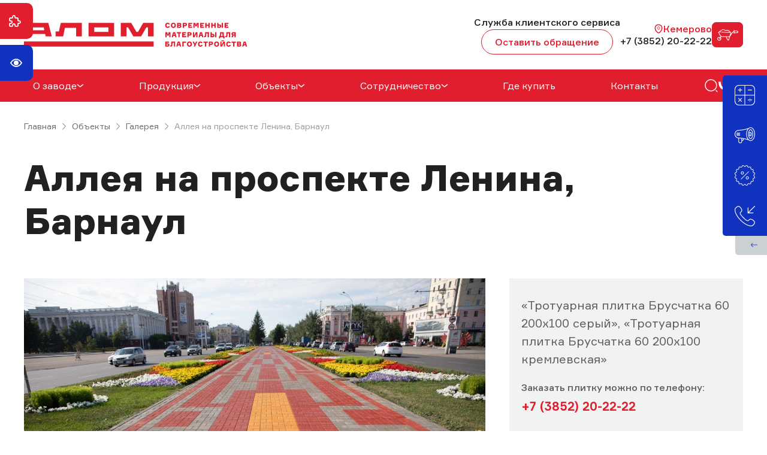

--- FILE ---
content_type: text/html; charset=UTF-8
request_url: https://kemerovo.alomplitka.ru/objects/gallery/alleya-na-prospekte-lenina-barnaul/
body_size: 23921
content:

<!DOCTYPE html>
<html lang="ru">
	  <head >
	<title>Аллея на проспекте Ленина, Барнаул | Работы компании &quot;Алом&quot;</title>
	<meta name="description" content="Аллея на проспекте Ленина, Барнаул | Галерея компании &quot;Алом&quot;" >
	<meta name="keywords" content="Аллея на проспекте Ленина, Барнаул" >
	<meta content="text/html; charset=UTF-8" http-equiv="Content-Type" >
	<meta name="cmsmagazine" content="86c52e111a282a99b5b4e3aeeef81d39" >
  <meta name="viewport" content="width=device-width, user-scalable=no, initial-scale=1.0, maximum-scale=1.0, minimum-scale=1.0">
	<meta name="format-detection" content="telephone=no" >
	<meta name="format-detection" content="address=no" >
	<meta name="theme-color" content="#E01E2E">
	<meta name="yandex-verification" content="b66f8cb8efe7433f" >
	<meta name='wmail-verification' content='1a98772b7c17ce9c4bf3be5dc523e91e' >
	<meta name='wmail-verification' content='a9769f071e5d0db4bdc465f21f6cce4d' >
	<meta name='wmail-verification' content='b1920482a2e8bb4816fc1b3d92179041' >
	<meta name='wmail-verification' content='490a554e693eaf8a5c802878e86c382d' >
	<meta name="google-site-verification" content="IltjMj5MJeNUXpY3cY6SXSO68Jia_g3Slb7Y8tj1OI8" >
	<!--script src="https://moclients.ru/js/10294.js"></script--> 
		<script src="/js/moclients.js"></script> 
	    <link rel="apple-touch-icon" sizes="180x180" href="/apple-touch-icon.png">
<link rel="icon" type="image/png" sizes="32x32" href="/favicon-32x32.png">
<link rel="icon" type="image/png" sizes="16x16" href="/favicon-16x16.png">
<link rel="manifest" href="/site.webmanifest">
<meta name="msapplication-TileColor" content="#da532c">
<meta name="theme-color" content="#ffffff">

<!-- Google Tag Manager -->
<script>(function(w,d,s,l,i){w[l]=w[l]||[];w[l].push({'gtm.start':
new Date().getTime(),event:'gtm.js'});var f=d.getElementsByTagName(s)[0],
j=d.createElement(s),dl=l!='dataLayer'?'&l='+l:'';j.async=true;j.src=
'https://www.googletagmanager.com/gtm.js?id='+i+dl;f.parentNode.insertBefore(j,f);
})(window,document,'script','dataLayer','GTM-WJ546FLP');</script>
<!-- End Google Tag Manager -->
 
		
	<meta property="og:title" content="Аллея на проспекте Ленина, Барнаул | Работы компании &quot;Алом&quot;" />
		<meta property="og:description" content="Аллея на проспекте Ленина, Барнаул | Галерея компании &quot;Алом&quot;" />
		<meta property="og:url" content="https://kemerovo.alomplitka.ru/objects/gallery/alleya-na-prospekte-lenina-barnaul/" />
		<meta property="og:site_name" content="Алом" />
		<meta property="og:image" content="https://kemerovo.alomplitka.ru/upload/information_system_5/0/8/1/item_81/information_items_81.jpg" />
		<meta property="og:type" content="article" />
		<meta property="og:image:width" content="1200" />
		<meta property="og:image:height" content="800" />
				
	<script type='application/ld+json'> 
	{
		"@context": "http://www.schema.org",
		"@type": "Organization",
		"name": "Алом",
		"url": "https://alomplitka.ru/",
		"logo": "https://alomplitka.ru/img/logo.svg",
		"telephone" : [ "+7 (3852) 20-22-22", "8 (800) 234-20-22" ], 
		"email" : [ "sale@gbisib.ru" ],
		"address": {
			"@type": "PostalAddress",
			"streetAddress": "9-й Заводской пр-д, 40",
			"addressLocality": "Барнаул",
			"addressRegion": "Алтайский край",
			"postalCode": "656023",
			"addressCountry": "Россия"
		},
		 "sameAs" : [
			"https://t.me/alomplitka"
		  ]
	}
	</script>
		<script src="/js/jquery-3.5.1.min.js?1609148731"></script>
	<link rel="stylesheet" type="text/css" href="/css/jquery.fancybox.min.css?1648798688">
<link rel="stylesheet" type="text/css" href="/css/swiper.min.css?1648798688">
<link rel="stylesheet" type="text/css" href="/css/bvi.min.css?1648798688">
<link rel="stylesheet" type="text/css" href="/js/tooltipster.bundle.min.css?1648798688">
<link rel="stylesheet" type="text/css" href="/js/slick/slick.css?1656489799">
<link rel="stylesheet" type="text/css" href="/js/slick/slick-theme.css?1656489799">
<link rel="stylesheet" type="text/css" href="/templates/template1/style.css?1768982840">
<link rel="stylesheet" type="text/css" href="/templates/template8/style.css?1680702318">
  </head>
  <body data-barba="wrapper">
  <!--div class="cart-link">
      <a href="/products/cart">
          <span class="cart-link-count"></span>
          <svg width="40" height="40" viewBox="0 0 24 24" fill="none" xmlns="http://www.w3.org/2000/svg">
              <path d="M9 22C9.55228 22 10 21.5523 10 21C10 20.4477 9.55228 20 9 20C8.44772 20 8 20.4477 8 21C8 21.5523 8.44772 22 9 22Z" stroke="#FFF" stroke-width="2" stroke-linecap="round" stroke-linejoin="round" />
              <path d="M20 22C20.5523 22 21 21.5523 21 21C21 20.4477 20.5523 20 20 20C19.4477 20 19 20.4477 19 21C19 21.5523 19.4477 22 20 22Z" stroke="#FFF" stroke-width="2" stroke-linecap="round" stroke-linejoin="round" />
              <path d="M1 1H5L7.68 14.39C7.77144 14.8504 8.02191 15.264 8.38755 15.5583C8.75318 15.8526 9.2107 16.009 9.68 16H19.4C19.8693 16.009 20.3268 15.8526 20.6925 15.5583C21.0581 15.264 21.3086 14.8504 21.4 14.39L23 6H6" stroke="#FFF" stroke-width="1.2" stroke-linecap="round" stroke-linejoin="round" />
          </svg>
      </a>
      <p>Корзина</p>
      <div class="cart-modal-background"></div>
      <div class="cart-modal"></div>
  </div-->

	<!-- Google Tag Manager (noscript) -->
<noscript><iframe src="https://www.googletagmanager.com/ns.html?id=GTM-WJ546FLP"
height="0" width="0" style="display:none;visibility:hidden"></iframe></noscript>
<!-- End Google Tag Manager (noscript) -->
     <header>
        <div class="header-top-block">
            <div class="container">
                <div class="header-top">
                    <div class="logo">
                         							<a class="header-logo" href="/">
								<img src="/img/logo-new.svg" class="logo-pk" alt="">
								<img src="/img/logo-new-mobile.svg" class="logo-mobile" alt="">
							</a>
						                    </div>
                    <div class="header-top-right">
                        <a href="tel:88002342022" class="header-mobile-phone">
                            <svg xmlns="http://www.w3.org/2000/svg" width="25" height="24" viewBox="0 0 25 24" fill="none">
                              <path d="M22.8929 18.33C22.8929 18.69 22.8129 19.06 22.6429 19.42C22.4729 19.78 22.2529 20.12 21.9629 20.44C21.4729 20.98 20.9329 21.37 20.3229 21.62C19.7229 21.87 19.0729 22 18.3729 22C17.3529 22 16.2629 21.76 15.1129 21.27C13.9629 20.78 12.8129 20.12 11.6729 19.29C10.5229 18.45 9.43285 17.52 8.39285 16.49C7.36285 15.45 6.43285 14.36 5.60285 13.22C4.78285 12.08 4.12285 10.94 3.64285 9.81C3.16285 8.67 2.92285 7.58 2.92285 6.54C2.92285 5.86 3.04285 5.21 3.28285 4.61C3.52285 4 3.90285 3.44 4.43285 2.94C5.07285 2.31 5.77285 2 6.51285 2C6.79285 2 7.07285 2.06 7.32285 2.18C7.58285 2.3 7.81285 2.48 7.99285 2.74L10.3129 6.01C10.4929 6.26 10.6229 6.49 10.7129 6.71C10.8029 6.92 10.8529 7.13 10.8529 7.32C10.8529 7.56 10.7829 7.8 10.6429 8.03C10.5129 8.26 10.3229 8.5 10.0829 8.74L9.32285 9.53C9.21285 9.64 9.16285 9.77 9.16285 9.93C9.16285 10.01 9.17285 10.08 9.19285 10.16C9.22285 10.24 9.25285 10.3 9.27285 10.36C9.45285 10.69 9.76285 11.12 10.2029 11.64C10.6529 12.16 11.1329 12.69 11.6529 13.22C12.1929 13.75 12.7129 14.24 13.2429 14.69C13.7629 15.13 14.1929 15.43 14.5329 15.61C14.5829 15.63 14.6429 15.66 14.7129 15.69C14.7929 15.72 14.8729 15.73 14.9629 15.73C15.1329 15.73 15.2629 15.67 15.3729 15.56L16.1329 14.81C16.3829 14.56 16.6229 14.37 16.8529 14.25C17.0829 14.11 17.3129 14.04 17.5629 14.04C17.7529 14.04 17.9529 14.08 18.1729 14.17C18.3929 14.26 18.6229 14.39 18.8729 14.56L22.1829 16.91C22.4429 17.09 22.6229 17.3 22.7329 17.55C22.8329 17.8 22.8929 18.05 22.8929 18.33Z" stroke="white" stroke-width="1.5" stroke-miterlimit="10"/>
                              <path d="M19.4229 9C19.4229 8.4 18.9529 7.48 18.2529 6.73C17.6129 6.04 16.7629 5.5 15.9229 5.5" stroke="white" stroke-width="1.5" stroke-linecap="round" stroke-linejoin="round"/>
                              <path d="M22.9229 9C22.9229 5.13 19.7929 2 15.9229 2" stroke="white" stroke-width="1.5" stroke-linecap="round" stroke-linejoin="round"/>
                            </svg>
                        </a>
                        <div class="callback-header-block">
                            Служба клиентского сервиса
                            <a class="callback-header" data-fancybox href="#hidden">
                                Оставить обращение 
                            </a>
                        </div>
                        
                        <div class="modal__form_calback" id="hidden">
                            <script id="bx24_form_button" data-b24-form="inline/5/25c8nn" data-skip-moving="true">
                                (function(w,d,u){
                                var s=d.createElement('script');s.async=true;s.src=u+'?'+(Date.now()/180000|0);
                                var h=d.getElementsByTagName('script')[0];h.parentNode.insertBefore(s,h);
                                })(window,document,'https://bitrix.gbisib.ru/upload/crm/form/loader_5_25c8nn.js');
                            </script>
                        </div>
                        <div class="header-city">
                            

<div class="city">
  <div class="city_parent">
    <span class="city_select" title="Выбрать город"><svg xmlns="http://www.w3.org/2000/svg" width="16" height="16" viewBox="0 0 16 16" fill="none"><path d="M7.99992 8.95334C9.14867 8.95334 10.0799 8.02209 10.0799 6.87334C10.0799 5.72458 9.14867 4.79333 7.99992 4.79333C6.85117 4.79333 5.91992 5.72458 5.91992 6.87334C5.91992 8.02209 6.85117 8.95334 7.99992 8.95334Z" stroke="#E01E2E"></path><path d="M2.41379 5.66C3.72712 -0.113329 12.2805 -0.106662 13.5871 5.66667C14.3538 9.05334 12.2471 11.92 10.4005 13.6933C9.06046 14.9867 6.94046 14.9867 5.59379 13.6933C3.75379 11.92 1.64712 9.04667 2.41379 5.66Z" stroke="#E01E2E" stroke-width="1.5"></path></svg> <span class="city_select_bor_name">Кемерово</span></span>
  </div>
</div>
                            <a href="tel:+73852202222" class="header-phone">
                               +7 (3852) 20-22-22
                            </a>
                        </div>
        			        

<a xmlns:xlink="http://www.w3.org/1999/xlink" href="/products/cart/" class="cart">
  <div id="little_cart" class="little-cart">
    <div id="cart" class="cart-link cart-link--empty">
      <i class="icon">
        <svg xmlns="http://www.w3.org/2000/svg" width="36" height="20" viewBox="0 0 36 20" fill="none">
          <path fill-rule="evenodd" clip-rule="evenodd" d="M4.25648 17.3009C4.97367 17.3009 5.53854 15.9306 6.07489 15.6093C6.5779 16.4597 6.78624 17.3218 5.94885 18.1641C4.68355 19.437 1.97784 18.7313 2.02973 16.7875C2.05783 15.7384 2.95517 14.8286 4.32916 14.8286C4.67427 14.8286 4.8546 14.9014 5.12926 14.9587C4.83853 15.4501 3.75029 16.4244 3.70647 16.7996C3.67357 17.0817 3.89677 17.3009 4.25648 17.3009ZM16.6219 13.7876H20.8408C20.8318 14.1495 20.5866 14.7263 20.4921 15.0372L19.5485 18.0969C19.481 18.3264 19.4563 18.6022 19.1678 18.6022C18.8643 18.6022 18.6841 17.9454 18.4404 17.4961C17.829 16.3688 17.1965 14.9377 16.6219 13.7876ZM3.82005 6.17527C3.82005 5.80165 4.35218 5.85821 4.63801 5.89556C5.73983 6.03957 9.93319 6.09105 10.8336 6.21293C11.5982 6.31644 15.0331 6.36808 15.7292 6.4533C16.4573 6.54252 17.4174 6.48734 18.2024 6.58347C19.097 6.69305 22.1937 6.70305 23.0957 6.89101C23.2569 7.43454 22.9563 7.70511 22.69 8.54503L21.4509 12.1213C21.3706 12.3396 21.3128 12.7466 21.059 12.7466H7.82062C7.6079 12.7466 7.42078 12.3463 7.23779 12.0317C7.07121 11.7455 6.93615 11.4554 6.74363 11.1725L3.82005 6.17527ZM33.9337 6.24036H29.6421V4.35358H33.7882C34.376 4.35358 34.7943 4.73265 34.8513 5.22101C34.9062 5.69122 34.4748 6.24036 33.9337 6.24036ZM10.8756 1.88123C12.4941 1.88123 12.6049 3.31255 15.24 3.31255C16.1808 3.31255 16.7592 3.11737 17.8585 3.11737C19.3738 3.11737 21.3564 4.91916 22.0047 5.78497C21.6767 5.77836 21.4976 5.71666 21.0582 5.7205L17.962 5.56228C17.4061 5.48705 16.4701 5.46645 15.8919 5.462L13.8602 5.32744C13.223 5.31107 12.3826 5.3219 11.7683 5.24667L7.6713 5.0076C6.9688 4.95604 6.27944 4.93914 5.56569 4.93914C5.90564 4.36449 5.79318 4.49535 6.27558 4.14271C6.91167 3.67772 10.2365 1.88123 10.8756 1.88123ZM23.7503 9.03807C23.785 8.66567 24.1135 7.97269 24.2288 7.57885C24.3769 7.07283 24.2963 6.5303 23.8358 6.1639C23.5981 5.97478 23.3852 5.99361 23.2137 5.7444C22.689 4.98187 22.9237 5.01237 21.841 4.0445C21.1101 3.39116 20.3037 2.79807 19.3133 2.40171C17.1615 1.54058 15.5566 2.82412 13.8319 2.03454C13.3246 1.80223 12.9844 1.51491 12.4997 1.27431C10.6555 0.358926 9.71798 1.06798 7.83385 2.08825C6.41244 2.85794 4.77487 3.44219 4.40193 4.87405C3.61188 4.87405 3.46652 4.91839 3.07364 5.31253C2.51599 5.87204 2.6367 6.51124 3.05045 7.12393L6.00212 12.0961C6.21046 12.4711 6.43486 12.8269 6.65677 13.202C6.53666 13.3625 5.99276 14.0237 5.85667 14.1129C5.01963 13.9385 4.65915 13.584 3.26626 13.9429C2.49486 14.1417 1.84639 14.643 1.44759 15.1789C1.05334 15.7087 0.733581 16.59 0.964426 17.4479C1.14647 18.1241 1.44132 18.5723 1.9738 19.0174C3.35389 20.1711 5.40804 20.1302 6.74964 18.8804C6.99148 18.6552 7.24475 18.2976 7.37602 18.0093C7.51434 17.7054 7.66013 17.2343 7.67199 16.8419C7.68281 16.4848 7.50953 15.9246 7.38427 15.6744C7.22722 15.3606 7.0322 15.0099 6.72954 14.8286C7.75601 13.4574 7.31992 13.7876 10.4392 13.7876C12.0879 13.7876 13.7367 13.7876 15.3854 13.7876C15.4809 14.1544 17.8817 18.9488 18.0949 19.1715C18.5294 19.6254 19.2627 19.6878 19.7418 19.506C20.6107 19.1762 20.8325 17.8309 21.1165 16.8319L22.0848 13.7292C22.2825 13.1707 24.0646 10.5933 24.464 10.0017L26.9066 6.33096C27.3595 5.79296 27.5677 5.78497 28.551 5.78497C28.551 6.16413 28.4837 7.65792 28.5857 7.90106C28.6812 8.12891 29.0253 8.2989 29.3643 8.14298C29.7014 7.9879 29.6421 7.7058 29.6421 7.28139C31.0373 7.28139 32.4749 7.31227 33.8643 7.28438C36.509 7.23128 36.7923 3.58743 33.9249 3.32047C32.7591 3.21196 30.8844 3.31255 29.6421 3.31255C29.6421 2.90604 29.7291 2.64262 29.4523 2.44044C29.1463 2.21689 28.7453 2.34107 28.6084 2.58313C28.4412 2.87906 28.551 4.29125 28.551 4.74395C26.2099 4.74395 25.9879 5.74025 24.6645 7.70864C24.4369 8.04707 23.996 8.78525 23.7503 9.03807Z" fill="#212121"></path>
        </svg>
      </i>
    </div>
    <div class="cart-result"></div>
  </div>
  <span class="cart-count">0</span>
</a>
        			        
                        <div class="burger-icon">
                            <span></span>
                            <span></span>
                            <span></span>
                        </div>
                    </div>
                </div>
            </div>
        </div>
        <div class="header-bottom-block">
            <div class="container">
                <div class="header-bottom">
                    

<nav class="header__menu menu">
  <div class="menu__item mobile__menu menu__item--hassubmenu js-submenu-button">
    <div class="block__menu__alom">
      <a href="/about/">
        <div class="sub-menu__arrow">
          <div title="О заводе" class="menu__link">О заводе</div>
          <svg xmlns="http://www.w3.org/2000/svg" width="12" height="6" viewBox="0 0 12 6" fill="none">
            <path d="M0.800781 1L5.80078 5L10.8008 0.999999" stroke="#24272C" stroke-width="1.5" stroke-linejoin="round"></path>
          </svg>
        </div>
      </a>
      <object type="owo/uwu">
        <div class="submenu js-submenu">
          <a href="/about/" title="Завод" class="submenu__item">Завод</a>
          <a href="/about/articles/" title="Статьи" class="submenu__item">Статьи</a>
          <a href="/about/news/" title="Новости" class="submenu__item">Новости</a>
          <a href="/about/reviews/" title="Отзывы" class="submenu__item">Отзывы</a>
          <a href="/about/awards/" title="Награды" class="submenu__item">Награды</a>
          <a href="/about/certificates/" title="Сертификаты" class="submenu__item">Сертификаты</a>
          <a href="/about/quality/" title="Контроль качества" class="submenu__item">Контроль качества</a>
        </div>
      </object>
    </div>
    <div class="arrows__left__alom"></div>
  </div>
  <div class="menu__item mobile__menu menu__item--hassubmenu js-submenu-button">
    <div class="block__menu__alom">
      <a href="/products/">
        <div class="sub-menu__arrow">
          <div title="Продукция" class="menu__link">Продукция</div>
          <svg xmlns="http://www.w3.org/2000/svg" width="12" height="6" viewBox="0 0 12 6" fill="none">
            <path d="M0.800781 1L5.80078 5L10.8008 0.999999" stroke="#24272C" stroke-width="1.5" stroke-linejoin="round"></path>
          </svg>
        </div>
      </a>
      <object type="owo/uwu">
        <div class="submenu js-submenu">
          <a href="/products/troutarnaya-plitka/" title="Тротуарная плитка" class="submenu__item">Тротуарная плитка</a>
          <a href="/products/betonnye-vodostoki/" title="Бетонные водостоки" class="submenu__item">Бетонные водостоки</a>
          <a href="/products/bordurnye-kamni/" title="Бордюрные камни" class="submenu__item">Бордюрные камни</a>
          <a href="/products/rvanyi-kamen/" title="Кирпич «Рваный камень»" class="submenu__item">Кирпич «Рваный камень»</a>
          <a href="/products/taktilnaya-plitka/" title="Тактильная плитка" class="submenu__item">Тактильная плитка</a>
          <a href="/products/tramvainaya-plitka/" title="Плитка для железнодорожных и трамвайных путей" class="submenu__item">Плитка для железнодорожных и трамвайных путей</a>
          <a href="/products/betonnye-bloki/" title="Строительная продукция" class="submenu__item">Строительная продукция</a>
          <a href="/products/gazonnaya-reshetka/" title="Газонная решетка" class="submenu__item">Газонная решетка</a>
          <a href="/products/terminalnyj-kamen/" title="Терминальный камень" class="submenu__item">Терминальный камень</a>
        </div>
      </object>
    </div>
    <div class="arrows__left__alom"></div>
  </div>
  <div class="menu__item mobile__menu menu__item--hassubmenu js-submenu-button">
    <div class="block__menu__alom">
      <a href="/objects/">
        <div class="sub-menu__arrow">
          <div title="Объекты" class="menu__link">Объекты</div>
          <svg xmlns="http://www.w3.org/2000/svg" width="12" height="6" viewBox="0 0 12 6" fill="none">
            <path d="M0.800781 1L5.80078 5L10.8008 0.999999" stroke="#24272C" stroke-width="1.5" stroke-linejoin="round"></path>
          </svg>
        </div>
      </a>
      <object type="owo/uwu">
        <div class="submenu js-submenu">
          <a href="/objects/projects/" title="Проекты" class="submenu__item">Проекты</a>
          <a href="/objects/gallery/" title="Галерея" class="submenu__item">Галерея</a>
        </div>
      </object>
    </div>
    <div class="arrows__left__alom"></div>
  </div>
  <div class="menu__item mobile__menu menu__item--hassubmenu js-submenu-button">
    <div class="block__menu__alom">
      <a href="/partnership/">
        <div class="sub-menu__arrow">
          <div title="Сотрудничество" class="menu__link">Сотрудничество</div>
          <svg xmlns="http://www.w3.org/2000/svg" width="12" height="6" viewBox="0 0 12 6" fill="none">
            <path d="M0.800781 1L5.80078 5L10.8008 0.999999" stroke="#24272C" stroke-width="1.5" stroke-linejoin="round"></path>
          </svg>
        </div>
      </a>
      <object type="owo/uwu">
        <div class="submenu js-submenu">
          <a href="/partnership/partneram/" title="Партнерам" class="submenu__item">Партнерам</a>
          <a href="/partnership/proektirovshikam/" title="Проектировщикам" class="submenu__item">Проектировщикам</a>
          <a href="/partnership/design/" title="Дизайнерам" class="submenu__item">Дизайнерам</a>
        </div>
      </object>
    </div>
    <div class="arrows__left__alom"></div>
  </div>
  <div class="menu__item ">
    <div class="block__menu__alom">
      <a href="/where-buy/">
        <div class="sub-menu__arrow">
          <div title="Где купить" class="menu__link">Где купить</div>
        </div>
      </a>
    </div>
  </div>
  <div class="menu__item ">
    <div class="block__menu__alom">
      <a href="/contacts/">
        <div class="sub-menu__arrow">
          <div title="Контакты" class="menu__link">Контакты</div>
        </div>
      </a>
    </div>
  </div>
  <div class="searh">
    <div class="icon-open-search">
      <svg xmlns="http://www.w3.org/2000/svg" width="25" height="24" viewBox="0 0 25 24" fill="none">
        <path d="M12.3867 21C17.6334 21 21.8867 16.7467 21.8867 11.5C21.8867 6.25329 17.6334 2 12.3867 2C7.14001 2 2.88672 6.25329 2.88672 11.5C2.88672 16.7467 7.14001 21 12.3867 21Z" stroke="#212121" stroke-width="1.5" stroke-linecap="round" stroke-linejoin="round"></path>
        <path d="M22.8867 22L20.8867 20" stroke="#212121" stroke-width="1.5" stroke-linecap="round" stroke-linejoin="round"></path>
      </svg>
    </div>
    <div class="header-seach-block">
      <form method="get" action="/search/">
        <div class="search_submit">
          <svg xmlns="http://www.w3.org/2000/svg" width="24" height="24" viewBox="0 0 24 24" fill="none">
            <path d="M11.5 21C16.7467 21 21 16.7467 21 11.5C21 6.25329 16.7467 2 11.5 2C6.25329 2 2 6.25329 2 11.5C2 16.7467 6.25329 21 11.5 21Z" stroke="#24272C" stroke-width="1.5" stroke-linecap="round" stroke-linejoin="round"></path>
            <path d="M22 22L20 20" stroke="#24272C" stroke-width="1.5" stroke-linecap="round" stroke-linejoin="round"></path>
          </svg>
        </div>
        <input id="search" class="search_header" name="text" placeholder="Введите название товара" type="text" />
        <input id="submit" type="submit" value="" autocomplete="off" />
        <div class="search-clear">
          <svg xmlns="http://www.w3.org/2000/svg" width="24" height="24" viewBox="0 0 24 24" fill="none">
            <path d="M7 17L17 7M17 17L7 7" stroke="#9E9E9E" stroke-width="1.5" stroke-miterlimit="10" stroke-linecap="round" stroke-linejoin="round"></path>
          </svg>
        </div>
      </form>
      <div class="search-close">Отмена</div>
    </div>
  </div>
</nav>
        			<div class="header-bottom-right">
        			    <!--div class="comparison">
        			        <svg xmlns="http://www.w3.org/2000/svg" width="25" height="24" viewBox="0 0 25 24" fill="none">
                              <path d="M20.1467 18.9V7.1C20.1467 5.6 19.5067 5 17.9167 5H16.8767C15.2867 5 14.6467 5.6 14.6467 7.1V18.9" stroke="#212121" stroke-width="1.5" stroke-linecap="round" stroke-linejoin="round"/>
                              <path d="M6.14673 18.9V12.1C6.14673 10.6 6.78673 10 8.37673 10H9.41673C11.0067 10 11.6467 10.6 11.6467 12.1V18.9" stroke="#212121" stroke-width="1.5" stroke-linecap="round" stroke-linejoin="round"/>
                              <path d="M2.88672 19H22.8867" stroke="#212121" stroke-width="1.5" stroke-linecap="round" stroke-linejoin="round"/>
                            </svg>
        			    </div-->
        			    <!--div class="favorive">
        			        <svg xmlns="http://www.w3.org/2000/svg" width="25" height="24" viewBox="0 0 25 24" fill="none">
                              <path d="M13.5067 20.81C13.1667 20.93 12.6067 20.93 12.2667 20.81C9.36672 19.82 2.88672 15.69 2.88672 8.69001C2.88672 5.60001 5.37672 3.10001 8.44672 3.10001C10.2667 3.10001 11.8767 3.98001 12.8867 5.34001C13.8967 3.98001 15.5167 3.10001 17.3267 3.10001C20.3967 3.10001 22.8867 5.60001 22.8867 8.69001C22.8867 15.69 16.4067 19.82 13.5067 20.81Z" stroke="#212121" stroke-width="1.5" stroke-linecap="round" stroke-linejoin="round"/>
                            </svg>
        			    </div-->
        			    <div class="soc-list">
                            <a href="https://vk.com/alomplitka" class="item" target="_blank">
                                <svg width="22" height="15" viewBox="0 0 22 15" fill="none" xmlns="http://www.w3.org/2000/svg">
                                    <path id="Vector" d="M11.9825 14.5C4.46596 14.5 0.178638 9.24474 0 0.5H3.76515C3.88882 6.91842 6.66459 9.63714 8.86321 10.1977V0.5H12.4085V6.03553C14.5796 5.7973 16.8607 3.27477 17.6302 0.5H21.1755C20.8855 1.93908 20.3075 3.30165 19.4776 4.5025C18.6477 5.70335 17.5837 6.71663 16.3523 7.47898C17.7269 8.17555 18.941 9.1615 19.9145 10.3717C20.888 11.582 21.5988 12.989 22 14.5H18.0974C17.7373 13.1876 17.0054 12.0128 15.9934 11.1228C14.9814 10.2328 13.7343 9.66727 12.4085 9.497V14.5H11.9825Z" fill="white"/>
                                </svg>
                            </a>
                            <a href="https://t.me/alomplitka" class="item" target="_blank">
                                <svg xmlns="http://www.w3.org/2000/svg" width="19" height="17" viewBox="0 0 19 17" fill="none">
                                  <path d="M19 0.602225L15.9946 16.2923C15.9946 16.2923 15.5741 17.3801 14.4189 16.8584L7.48458 11.3526L7.45242 11.3364C8.38909 10.4654 15.6524 3.70266 15.9698 3.39612C16.4613 2.92136 16.1562 2.63873 15.5856 2.99736L4.85679 10.053L0.717638 8.61077C0.717638 8.61077 0.0662573 8.37083 0.00359284 7.84911C-0.0598962 7.32653 0.739076 7.0439 0.739076 7.0439L17.6131 0.188948C17.6131 0.188948 19 -0.44207 19 0.602225Z" fill="white"/>
                                </svg>
                            </a>
                        </div>
        			    
        			    <!--div class="header-lk">
        			        Войти
        			        <svg xmlns="http://www.w3.org/2000/svg" width="24" height="24" viewBox="0 0 24 24" fill="none">
                              <path d="M11.6797 14.62L14.2397 12.06L11.6797 9.5" stroke="#24272C" stroke-width="1.5" stroke-miterlimit="10" stroke-linecap="round" stroke-linejoin="round"/>
                              <path d="M4 12.06H14.17" stroke="#24272C" stroke-width="1.5" stroke-miterlimit="10" stroke-linecap="round" stroke-linejoin="round"/>
                              <path d="M12 4C16.42 4 20 7 20 12C20 17 16.42 20 12 20" stroke="#24272C" stroke-width="1.5" stroke-miterlimit="10" stroke-linecap="round" stroke-linejoin="round"/>
                            </svg>
        			    </div-->
        			</div>
                </div>
                
            </div>
        </div>
        <div class="burger-block">
            <div class="burger-search">
                <form method="get" action="/search/">
                                    	    <div class="search_submit">
                                    	        <svg xmlns="http://www.w3.org/2000/svg" width="24" height="24" viewBox="0 0 24 24" fill="none">
                                                  <path d="M11.5 21C16.7467 21 21 16.7467 21 11.5C21 6.25329 16.7467 2 11.5 2C6.25329 2 2 6.25329 2 11.5C2 16.7467 6.25329 21 11.5 21Z" stroke="#24272C" stroke-width="1.5" stroke-linecap="round" stroke-linejoin="round"/>
                                                  <path d="M22 22L20 20" stroke="#24272C" stroke-width="1.5" stroke-linecap="round" stroke-linejoin="round"/>
                                                </svg>
                                    	    </div>
                                    		<input id="search" class="search_header" name="text"  placeholder="Введите название товара" type="text"/>
                                    		<input id="submit" type="submit" value="" autocomplete="off"/>
                                            <div class="search-clear">
                                                <svg xmlns="http://www.w3.org/2000/svg" width="24" height="24" viewBox="0 0 24 24" fill="none">
                                                  <path d="M7 17L17 7M17 17L7 7" stroke="#9E9E9E" stroke-width="1.5" stroke-miterlimit="10" stroke-linecap="round" stroke-linejoin="round"/>
                                                </svg>
                                            </div>
                                    	</form>
                                        <div class="search-close">Отмена</div>
            </div>
            <div class="burger-menu-block">
                

<div xmlns:xlink="http://www.w3.org/1999/xlink" class="list" itemscope="itemscope" itemtype="http://schema.org/SiteNavigationElement">
  <div class="burger-nav__item">
    <div class="menu-item">
      <a href="/about/" itemprop="url" class="burger-nav__link">
        <span>О заводе</span>
      </a>
      <div class="icon">
        <svg xmlns="http://www.w3.org/2000/svg" width="12" height="6" viewBox="0 0 12 6" fill="none">
          <path d="M0.999999 1L6 5L11 0.999999" stroke="#333333" stroke-width="1.5" stroke-linejoin="round"></path>
        </svg>
      </div>
    </div>
    <a href="#" class="pc-hide"></a>
    <div class="submenu-block">
      <div class="burger-nav__sub-items">
        <div class="burger-nav__sub-item">
          <a href="/about/" itemprop="url" class="burger-nav__link burger-nav__link-inner">
            <span>
              <div class="burger-nav__link-name">Завод</div>
            </span>
          </a>
        </div>
        <div class="burger-nav__sub-item">
          <a href="/about/articles/" itemprop="url" class="burger-nav__link burger-nav__link-inner">
            <span>
              <div class="burger-nav__link-name">Статьи</div>
            </span>
          </a>
        </div>
        <div class="burger-nav__sub-item">
          <a href="/about/news/" itemprop="url" class="burger-nav__link burger-nav__link-inner">
            <span>
              <div class="burger-nav__link-name">Новости</div>
            </span>
          </a>
        </div>
        <div class="burger-nav__sub-item">
          <a href="/about/reviews/" itemprop="url" class="burger-nav__link burger-nav__link-inner">
            <span>
              <div class="burger-nav__link-name">Отзывы</div>
            </span>
          </a>
        </div>
        <div class="burger-nav__sub-item">
          <a href="/about/awards/" itemprop="url" class="burger-nav__link burger-nav__link-inner">
            <span>
              <div class="burger-nav__link-name">Награды</div>
            </span>
          </a>
        </div>
        <div class="burger-nav__sub-item">
          <a href="/about/certificates/" itemprop="url" class="burger-nav__link burger-nav__link-inner">
            <span>
              <div class="burger-nav__link-name">Сертификаты</div>
            </span>
          </a>
        </div>
        <div class="burger-nav__sub-item">
          <a href="/about/quality/" itemprop="url" class="burger-nav__link burger-nav__link-inner">
            <span>
              <div class="burger-nav__link-name">Контроль качества</div>
            </span>
          </a>
        </div>
      </div>
    </div>
  </div>
  <div class="burger-nav__item">
    <div class="menu-item">
      <a href="/products/" itemprop="url" class="burger-nav__link">
        <span>Продукция</span>
      </a>
      <div class="icon">
        <svg xmlns="http://www.w3.org/2000/svg" width="12" height="6" viewBox="0 0 12 6" fill="none">
          <path d="M0.999999 1L6 5L11 0.999999" stroke="#333333" stroke-width="1.5" stroke-linejoin="round"></path>
        </svg>
      </div>
    </div>
    <a href="#" class="pc-hide"></a>
    <div class="submenu-block">
      <div class="burger-nav__sub-items">
        <div class="burger-nav__sub-item">
          <a href="/products/troutarnaya-plitka/" itemprop="url" class="burger-nav__link burger-nav__link-inner">
            <span>
              <div class="burger-nav__link-name">Тротуарная плитка</div>
            </span>
          </a>
        </div>
        <div class="burger-nav__sub-item">
          <a href="/products/betonnye-vodostoki/" itemprop="url" class="burger-nav__link burger-nav__link-inner">
            <span>
              <div class="burger-nav__link-name">Бетонные водостоки</div>
            </span>
          </a>
        </div>
        <div class="burger-nav__sub-item">
          <a href="/products/bordurnye-kamni/" itemprop="url" class="burger-nav__link burger-nav__link-inner">
            <span>
              <div class="burger-nav__link-name">Бордюрные камни</div>
            </span>
          </a>
        </div>
        <div class="burger-nav__sub-item">
          <a href="/products/rvanyi-kamen/" itemprop="url" class="burger-nav__link burger-nav__link-inner">
            <span>
              <div class="burger-nav__link-name">Кирпич «Рваный камень»</div>
            </span>
          </a>
        </div>
        <div class="burger-nav__sub-item">
          <a href="/products/taktilnaya-plitka/" itemprop="url" class="burger-nav__link burger-nav__link-inner">
            <span>
              <div class="burger-nav__link-name">Тактильная плитка</div>
            </span>
          </a>
        </div>
        <div class="burger-nav__sub-item">
          <a href="/products/tramvainaya-plitka/" itemprop="url" class="burger-nav__link burger-nav__link-inner">
            <span>
              <div class="burger-nav__link-name">Плитка для железнодорожных и трамвайных путей</div>
            </span>
          </a>
        </div>
        <div class="burger-nav__sub-item">
          <a href="/products/betonnye-bloki/" itemprop="url" class="burger-nav__link burger-nav__link-inner">
            <span>
              <div class="burger-nav__link-name">Строительная продукция</div>
            </span>
          </a>
        </div>
        <div class="burger-nav__sub-item">
          <a href="/products/gazonnaya-reshetka/" itemprop="url" class="burger-nav__link burger-nav__link-inner">
            <span>
              <div class="burger-nav__link-name">Газонная решетка</div>
            </span>
          </a>
        </div>
        <div class="burger-nav__sub-item">
          <a href="/products/terminalnyj-kamen/" itemprop="url" class="burger-nav__link burger-nav__link-inner">
            <span>
              <div class="burger-nav__link-name">Терминальный камень</div>
            </span>
          </a>
        </div>
      </div>
    </div>
  </div>
  <div class="burger-nav__item">
    <div class="menu-item">
      <a href="/objects/" itemprop="url" class="burger-nav__link">
        <span>Объекты</span>
      </a>
      <div class="icon">
        <svg xmlns="http://www.w3.org/2000/svg" width="12" height="6" viewBox="0 0 12 6" fill="none">
          <path d="M0.999999 1L6 5L11 0.999999" stroke="#333333" stroke-width="1.5" stroke-linejoin="round"></path>
        </svg>
      </div>
    </div>
    <a href="#" class="pc-hide"></a>
    <div class="submenu-block">
      <div class="burger-nav__sub-items">
        <div class="burger-nav__sub-item">
          <a href="/objects/projects/" itemprop="url" class="burger-nav__link burger-nav__link-inner">
            <span>
              <div class="burger-nav__link-name">Проекты</div>
            </span>
          </a>
        </div>
        <div class="burger-nav__sub-item">
          <a href="/objects/gallery/" itemprop="url" class="burger-nav__link burger-nav__link-inner">
            <span>
              <div class="burger-nav__link-name">Галерея</div>
            </span>
          </a>
        </div>
      </div>
    </div>
  </div>
  <div class="burger-nav__item">
    <div class="menu-item">
      <a href="/partnership/" itemprop="url" class="burger-nav__link">
        <span>Сотрудничество</span>
      </a>
      <div class="icon">
        <svg xmlns="http://www.w3.org/2000/svg" width="12" height="6" viewBox="0 0 12 6" fill="none">
          <path d="M0.999999 1L6 5L11 0.999999" stroke="#333333" stroke-width="1.5" stroke-linejoin="round"></path>
        </svg>
      </div>
    </div>
    <a href="#" class="pc-hide"></a>
    <div class="submenu-block">
      <div class="burger-nav__sub-items">
        <div class="burger-nav__sub-item">
          <a href="/partnership/partneram/" itemprop="url" class="burger-nav__link burger-nav__link-inner">
            <span>
              <div class="burger-nav__link-name">Партнерам</div>
            </span>
          </a>
        </div>
        <div class="burger-nav__sub-item">
          <a href="/partnership/proektirovshikam/" itemprop="url" class="burger-nav__link burger-nav__link-inner">
            <span>
              <div class="burger-nav__link-name">Проектировщикам</div>
            </span>
          </a>
        </div>
        <div class="burger-nav__sub-item">
          <a href="/partnership/design/" itemprop="url" class="burger-nav__link burger-nav__link-inner">
            <span>
              <div class="burger-nav__link-name">Дизайнерам</div>
            </span>
          </a>
        </div>
      </div>
    </div>
  </div>
  <div class="">
    <div class="menu-item">
      <a href="/where-buy/" itemprop="url" class="burger-nav__link">
        <span>Где купить</span>
      </a>
    </div>
  </div>
  <div class="">
    <div class="menu-item">
      <a href="/contacts/" itemprop="url" class="burger-nav__link">
        <span>Контакты</span>
      </a>
    </div>
  </div>
</div>
            </div>
            <div class="burger-contact-block">
                <div class="city-phone">
                            

<div class="city">
  <div class="city_parent">
    <span class="city_select" title="Выбрать город"><svg xmlns="http://www.w3.org/2000/svg" width="16" height="16" viewBox="0 0 16 16" fill="none"><path d="M7.99992 8.95334C9.14867 8.95334 10.0799 8.02209 10.0799 6.87334C10.0799 5.72458 9.14867 4.79333 7.99992 4.79333C6.85117 4.79333 5.91992 5.72458 5.91992 6.87334C5.91992 8.02209 6.85117 8.95334 7.99992 8.95334Z" stroke="#E01E2E"></path><path d="M2.41379 5.66C3.72712 -0.113329 12.2805 -0.106662 13.5871 5.66667C14.3538 9.05334 12.2471 11.92 10.4005 13.6933C9.06046 14.9867 6.94046 14.9867 5.59379 13.6933C3.75379 11.92 1.64712 9.04667 2.41379 5.66Z" stroke="#E01E2E" stroke-width="1.5"></path></svg> <span class="city_select_bor_name">Кемерово</span></span>
  </div>
</div>
                            <a href="tel:+73852202222" class="header-phone">
                                <svg xmlns="http://www.w3.org/2000/svg" width="16" height="16" viewBox="0 0 16 16" fill="none">
                                  <path d="M14.6468 12.22C14.6468 12.46 14.5935 12.7067 14.4802 12.9467C14.3668 13.1867 14.2202 13.4134 14.0268 13.6267C13.7002 13.9867 13.3402 14.2467 12.9335 14.4134C12.5335 14.58 12.1002 14.6667 11.6335 14.6667C10.9535 14.6667 10.2268 14.5067 9.46016 14.18C8.6935 13.8534 7.92683 13.4134 7.16683 12.86C6.40016 12.3 5.6735 11.68 4.98016 10.9934C4.2935 10.3 3.6735 9.57337 3.12016 8.81337C2.5735 8.05337 2.1335 7.29337 1.8135 6.54004C1.4935 5.78004 1.3335 5.05337 1.3335 4.36004C1.3335 3.90671 1.4135 3.47337 1.5735 3.07337C1.7335 2.66671 1.98683 2.29337 2.34016 1.96004C2.76683 1.54004 3.2335 1.33337 3.72683 1.33337C3.9135 1.33337 4.10016 1.37337 4.26683 1.45337C4.44016 1.53337 4.5935 1.65337 4.7135 1.82671L6.26016 4.00671C6.38016 4.17337 6.46683 4.32671 6.52683 4.47337C6.58683 4.61337 6.62016 4.75337 6.62016 4.88004C6.62016 5.04004 6.5735 5.20004 6.48016 5.35337C6.3935 5.50671 6.26683 5.66671 6.10683 5.82671L5.60016 6.35337C5.52683 6.42671 5.4935 6.51337 5.4935 6.62004C5.4935 6.67337 5.50016 6.72004 5.5135 6.77337C5.5335 6.82671 5.5535 6.86671 5.56683 6.90671C5.68683 7.12671 5.8935 7.41337 6.18683 7.76004C6.48683 8.10671 6.80683 8.46004 7.1535 8.81337C7.5135 9.16671 7.86016 9.49337 8.2135 9.79337C8.56016 10.0867 8.84683 10.2867 9.0735 10.4067C9.10683 10.42 9.14683 10.44 9.1935 10.46C9.24683 10.48 9.30016 10.4867 9.36016 10.4867C9.4735 10.4867 9.56016 10.4467 9.6335 10.3734L10.1402 9.87337C10.3068 9.70671 10.4668 9.58004 10.6202 9.50004C10.7735 9.40671 10.9268 9.36004 11.0935 9.36004C11.2202 9.36004 11.3535 9.38671 11.5002 9.44671C11.6468 9.50671 11.8002 9.59337 11.9668 9.70671L14.1735 11.2734C14.3468 11.3934 14.4668 11.5334 14.5402 11.7C14.6068 11.8667 14.6468 12.0334 14.6468 12.22Z" stroke="#333333" stroke-miterlimit="10"/>
                                  <path d="M12.3333 6.00008C12.3333 5.60008 12.02 4.98675 11.5533 4.48675C11.1267 4.02675 10.56 3.66675 10 3.66675" stroke="#333333" stroke-width="1.5" stroke-linecap="round" stroke-linejoin="round"/>
                                  <path d="M14.6667 6.00004C14.6667 3.42004 12.58 1.33337 10 1.33337" stroke="#333333" stroke-width="1.5" stroke-linecap="round" stroke-linejoin="round"/>
                                </svg>
                                +7 (3852) 20-22-22
                            </a>
                </div>
                <div class="burger-soc-list">
                    <a href="https://vk.com/alomplitka" target="_blank">
                        <svg xmlns="http://www.w3.org/2000/svg" width="22" height="15" viewBox="0 0 22 15" fill="none">
                              <path d="M11.9825 14.5C4.46596 14.5 0.178638 9.24474 0 0.5H3.76515C3.88882 6.91842 6.66459 9.63714 8.86321 10.1977V0.5H12.4085V6.03553C14.5796 5.7973 16.8607 3.27477 17.6302 0.5H21.1755C20.8855 1.93908 20.3075 3.30165 19.4776 4.5025C18.6477 5.70335 17.5837 6.71663 16.3523 7.47898C17.7269 8.17555 18.941 9.1615 19.9145 10.3717C20.888 11.582 21.5988 12.989 22 14.5H18.0974C17.7373 13.1876 17.0054 12.0128 15.9934 11.1228C14.9814 10.2328 13.7343 9.66727 12.4085 9.497V14.5H11.9825Z" fill="#333333"/>
                            </svg>
                    </a>
                    <a href="https://t.me/alomplitka" target="_blank">
                        <svg xmlns="http://www.w3.org/2000/svg" width="19" height="17" viewBox="0 0 19 17" fill="none">
                          <path d="M19 0.602225L15.9946 16.2923C15.9946 16.2923 15.5741 17.3801 14.4189 16.8584L7.48458 11.3526L7.45242 11.3364C8.38909 10.4654 15.6524 3.70266 15.9698 3.39612C16.4613 2.92136 16.1562 2.63873 15.5856 2.99736L4.85679 10.053L0.717638 8.61077C0.717638 8.61077 0.0662573 8.37083 0.00359284 7.84911C-0.0598962 7.32653 0.739076 7.0439 0.739076 7.0439L17.6131 0.188948C17.6131 0.188948 19 -0.44207 19 0.602225Z" fill="#333333"/>
                        </svg>
                    </a>
                </div>
                <a class="callback-header" data-fancybox href="#hidden">
                            Оставить обращение 
                </a>
                        <div class="modal__form_calback" id="hidden">
                            <script id="bx24_form_button" data-b24-form="inline/5/25c8nn" data-skip-moving="true">
                                (function(w,d,u){
                                var s=d.createElement('script');s.async=true;s.src=u+'?'+(Date.now()/180000|0);
                                var h=d.getElementsByTagName('script')[0];h.parentNode.insertBefore(s,h);
                                })(window,document,'https://bitrix.gbisib.ru/upload/crm/form/loader_5_25c8nn.js');
                            </script>
                        </div>
                <!--div class="burger-lk">
                     Войти
        			        <svg xmlns="http://www.w3.org/2000/svg" width="24" height="24" viewBox="0 0 24 24" fill="none">
                              <path d="M11.6797 14.62L14.2397 12.06L11.6797 9.5" stroke="#24272C" stroke-width="1.5" stroke-miterlimit="10" stroke-linecap="round" stroke-linejoin="round"/>
                              <path d="M4 12.06H14.17" stroke="#24272C" stroke-width="1.5" stroke-miterlimit="10" stroke-linecap="round" stroke-linejoin="round"/>
                              <path d="M12 4C16.42 4 20 7 20 12C20 17 16.42 20 12 20" stroke="#24272C" stroke-width="1.5" stroke-miterlimit="10" stroke-linecap="round" stroke-linejoin="round"/>
                            </svg>
                </div-->
            </div>
            
        </div>
        
    </header>
		<a href="#" class="bvi-open">
			<svg xmlns="http://www.w3.org/2000/svg" width="24" height="24" viewBox="0 0 24 24" fill="none">
				<circle cx="12" cy="12" r="4" fill="white"/>
				<path d="M3 12C8 4 16 3.99999 21 12" stroke="white" stroke-width="1.8" stroke-linecap="round" stroke-linejoin="round"/>		
				<path d="M3 12C8 20 16 20 21 12" stroke="white" stroke-width="1.8" stroke-linecap="round" stroke-linejoin="round"/>
			</svg>
			<span>Версия для слабовидящих</span>
		</a>
		<a href="https://alomplitka.ru/configurator/" class="conf-open">
			<svg xmlns="http://www.w3.org/2000/svg" width="22" height="22" viewBox="0 0 22 22" fill="none">
<path d="M11.5516 1.80135C11.1453 2.20768 10.917 2.75878 10.917 3.33341V4.41675C10.917 4.70407 10.8029 4.97962 10.5997 5.18278C10.3965 5.38594 10.121 5.50008 9.83366 5.50008H6.58366C6.29634 5.50008 6.02079 5.61422 5.81763 5.81738C5.61446 6.02055 5.50033 6.2961 5.50033 6.58342V9.83342C5.50033 10.1207 5.38619 10.3963 5.18302 10.5994C4.97986 10.8026 4.70431 10.9167 4.41699 10.9167H3.33366C2.75902 10.9167 2.20792 11.145 1.80159 11.5514C1.39527 11.9577 1.16699 12.5088 1.16699 13.0834C1.16699 13.6581 1.39527 14.2092 1.80159 14.6155C2.20792 15.0218 2.75902 15.2501 3.33366 15.2501H4.41699C4.70431 15.2501 4.97986 15.3642 5.18302 15.5674C5.38619 15.7705 5.50033 16.0461 5.50033 16.3334V19.5834C5.50033 19.8707 5.61446 20.1463 5.81763 20.3494C6.02079 20.5526 6.29634 20.6667 6.58366 20.6667H9.83366C10.121 20.6667 10.3965 20.5526 10.5997 20.3494C10.8029 20.1463 10.917 19.8707 10.917 19.5834V18.5001C10.917 17.9254 11.1453 17.3743 11.5516 16.968C11.9579 16.5617 12.509 16.3334 13.0837 16.3334C13.6583 16.3334 14.2094 16.5617 14.6157 16.968C15.0221 17.3743 15.2503 17.9254 15.2503 18.5001V19.5834C15.2503 19.8707 15.3645 20.1463 15.5676 20.3494C15.7708 20.5526 16.0463 20.6667 16.3337 20.6667H19.5837C19.871 20.6667 20.1465 20.5526 20.3497 20.3494C20.5529 20.1463 20.667 19.8707 20.667 19.5834V16.3334C20.667 16.0461 20.5529 15.7705 20.3497 15.5674C20.1465 15.3642 19.871 15.2501 19.5837 15.2501H18.5003C17.9257 15.2501 17.3746 15.0218 16.9683 14.6155C16.5619 14.2092 16.3337 13.6581 16.3337 13.0834C16.3337 12.5088 16.5619 11.9577 16.9683 11.5514C17.3746 11.145 17.9257 10.9167 18.5003 10.9167H19.5837C19.871 10.9167 20.1465 10.8026 20.3497 10.5994C20.5529 10.3963 20.667 10.1207 20.667 9.83342V6.58342C20.667 6.2961 20.5529 6.02055 20.3497 5.81738C20.1465 5.61422 19.871 5.50008 19.5837 5.50008H16.3337C16.0463 5.50008 15.7708 5.38594 15.5676 5.18278C15.3645 4.97962 15.2503 4.70407 15.2503 4.41675V3.33341C15.2503 2.75878 15.0221 2.20768 14.6157 1.80135C14.2094 1.39502 13.6583 1.16675 13.0837 1.16675C12.509 1.16675 11.9579 1.39502 11.5516 1.80135Z" stroke="white" stroke-width="2" stroke-linecap="round" stroke-linejoin="round"/>
</svg>
			<span>Конфигуратор</span>
		</a>
	<main data-barba="container">



<div class="container " >
	    

<div class="breadcrumbs" itemscope="itemscope" itemtype="http://schema.org/BreadcrumbList">
  <span class="breadcrumbs__item__new" itemprop="itemListElement" itemscope="itemscope" itemtype="http://schema.org/ListItem">
    <a href="/" itemprop="item">Главная</a>
    <meta itemprop="position" content="1" />
    <meta itemprop="name" content="Главная" />
  </span>
  <span>
    <svg xmlns="http://www.w3.org/2000/svg" width="6" height="12" viewBox="0 0 6 12" fill="none">
      <path d="M0.5 11L5.5 6L0.5 1" stroke="#5E5E5E" stroke-linecap="round" stroke-linejoin="round"></path>
    </svg>
  </span>
  <span class="breadcrumbs__item__new" itemprop="itemListElement" itemscope="itemscope" itemtype="http://schema.org/ListItem">
    <a href="/objects/" itemprop="item">Объекты<meta itemprop="name" content="Объекты" /><meta itemprop="position" content="2" /></a>
  </span>
  <span>
    <svg xmlns="http://www.w3.org/2000/svg" width="6" height="12" viewBox="0 0 6 12" fill="none">
      <path d="M0.5 11L5.5 6L0.5 1" stroke="#5E5E5E" stroke-linecap="round" stroke-linejoin="round"></path>
    </svg>
  </span>
  <span class="breadcrumbs__item__new" itemprop="itemListElement" itemscope="itemscope" itemtype="http://schema.org/ListItem">
    <a href="/objects/gallery/" itemprop="item">Галерея<meta itemprop="name" content="Галерея" /><meta itemprop="position" content="3" /></a>
  </span>
  <span>
    <svg xmlns="http://www.w3.org/2000/svg" width="6" height="12" viewBox="0 0 6 12" fill="none">
      <path d="M0.5 11L5.5 6L0.5 1" stroke="#5E5E5E" stroke-linecap="round" stroke-linejoin="round"></path>
    </svg>
  </span>
  <span itemprop="itemListElement" itemscope="itemscope" itemtype="http://schema.org/ListItem">Аллея на проспекте Ленина, Барнаул<meta itemprop="name" content="Аллея на проспекте Ленина, Барнаул" /><meta itemprop="position" content="4" /></span>
</div>
</div>
	    
	
		<div class="container">
	
	

<h1>Аллея на проспекте Ленина, Барнаул</h1>
<div class="gallery_item_page">
  <div class="gallery_item_page_text"></div>
  <div class="gallery_item_page_grid">
    <div class="gallery_item_page_images">
      <a href="/upload/information_system_5/0/8/1/item_81/information_items_81.jpg" data-fancybox="galary1" title="Аллея на проспекте Ленина, Барнаул">
        <span class="icon-search">
          <svg xmlns="http://www.w3.org/2000/svg" width="24" height="24" viewBox="0 0 24 24" fill="none">
            <path d="M11 19C15.4183 19 19 15.4183 19 11C19 6.58172 15.4183 3 11 3C6.58172 3 3 6.58172 3 11C3 15.4183 6.58172 19 11 19Z" stroke="#fff" stroke-width="2" stroke-linecap="round" stroke-linejoin="round"></path>
            <path d="M21.0004 21L16.6504 16.65" stroke="#fff" stroke-width="2" stroke-linecap="round" stroke-linejoin="round"></path>
          </svg>
        </span>
        <img class="image" src="/upload/information_system_5/0/8/1/item_81/information_items_81.jpg" alt="Аллея на проспекте Ленина, Барнаул" title="Аллея на проспекте Ленина, Барнаул" />
      </a>
    </div>
    <div class="gallery_item_page_info">
      <div class="gallery_item_page_info_main">
        <p> <span class="set_items"><span class="set_item">
									«<span class="tooltip" data-tooltip-content="#tooltip_content_81_137">Тротуарная плитка Брусчатка 60 200х100 серый</span>»</span><span class="set_item">, 
									«<span class="tooltip" data-tooltip-content="#tooltip_content_81_143">Тротуарная плитка Брусчатка 60 200х100 кремлевская</span>»</span></span></p>
        <p class="gallery_item_page_info_order">Заказать плитку можно по телефону:</p>
        <p class="gallery_item_page_info_order">
          <a href="tel:+73852202222">+7 (3852) 20-22-22</a>
        </p>
        <div class="tooltip_templates" style="display:none;">
          <div class="tooltip_content" id="tooltip_content_81_137">
            <div class="tooltip_content_close">
              <svg xmlns="http://www.w3.org/2000/svg" width="14" height="14" viewBox="0 0 14 14" fill="none">
                <path d="M12.8346 1.16663L1.16797 12.8333" stroke="#5E5E5E" stroke-width="2" stroke-linecap="round" stroke-linejoin="round"></path>
                <path d="M1.16797 1.16663L12.8346 12.8333" stroke="#5E5E5E" stroke-width="2" stroke-linecap="round" stroke-linejoin="round"></path>
              </svg>
            </div>
            <div class="tooltip_image">
              <img src="/upload/shop_1/1/3/7/item_137/small_item_137.jpg" />
            </div>
            <div class="tooltip_text">
              <div>Тротуарная плитка</div>
              <div>Брусчатка 60</div>
              <div class="tooltip_item_name">Цвет «Тротуарная плитка Брусчатка 60 200х100 серый»</div>
              <div class="tooltip_item_offer">
                <div class="tooltip_item_button">
                  <a href="/products/troutarnaya-plitka/bruschatka-60/seryj/" target="_blank" class="buy_buttons btn_round">
                    <span>Посмотреть в каталоге</span>
                  </a>
                </div>
              </div>
            </div>
          </div>
          <div class="tooltip_content" id="tooltip_content_81_143">
            <div class="tooltip_content_close">
              <svg xmlns="http://www.w3.org/2000/svg" width="14" height="14" viewBox="0 0 14 14" fill="none">
                <path d="M12.8346 1.16663L1.16797 12.8333" stroke="#5E5E5E" stroke-width="2" stroke-linecap="round" stroke-linejoin="round"></path>
                <path d="M1.16797 1.16663L12.8346 12.8333" stroke="#5E5E5E" stroke-width="2" stroke-linecap="round" stroke-linejoin="round"></path>
              </svg>
            </div>
            <div class="tooltip_image">
              <img src="/upload/shop_1/1/4/3/item_143/small_item_image143.jpg" />
            </div>
            <div class="tooltip_text">
              <div>Тротуарная плитка</div>
              <div>Брусчатка 60</div>
              <div class="tooltip_item_name">Цвет «Тротуарная плитка Брусчатка 60 200х100 кремлевская»</div>
              <div class="tooltip_item_offer">
                <div class="tooltip_item_button">
                  <a href="/products/troutarnaya-plitka/bruschatka-60/kremlevskaya/" target="_blank" class="buy_buttons btn_round">
                    <span>Посмотреть в каталоге</span>
                  </a>
                </div>
              </div>
            </div>
          </div>
        </div>
      </div>
      <div class="gallery_item_page_info_map">
        <div class="toggler">
          <svg xmlns="http://www.w3.org/2000/svg" width="26" height="26" viewBox="0 0 26 26" fill="none">
            <path fill-rule="evenodd" clip-rule="evenodd" d="M13.0046 25C13.0046 25 23.2319 18.1818 23.2319 10.2273C23.2319 7.51483 22.1544 4.91348 20.2364 2.9955C18.3184 1.07751 15.7171 0 13.0046 0C10.2922 0 7.69083 1.07751 5.77284 2.9955C3.85486 4.91348 2.77734 7.51483 2.77734 10.2273C2.77734 18.1818 13.0046 25 13.0046 25ZM16.4164 10.2272C16.4164 12.11 14.8901 13.6363 13.0073 13.6363C11.1246 13.6363 9.59826 12.11 9.59826 10.2272C9.59826 8.3444 11.1246 6.8181 13.0073 6.8181C14.8901 6.8181 16.4164 8.3444 16.4164 10.2272Z" fill="#BDBDBD"></path>
          </svg>
          <span>Расположение объекта на карте</span>
          <svg xmlns="http://www.w3.org/2000/svg" class="toggler_arrow" width="14" height="8" viewBox="0 0 14 8" fill="none">
            <path d="M1 1L7 7L13 1" stroke="#9E9E9E"></path>
          </svg>
        </div>
        <div id="gallery_item_page_map" class="gallery_item_page_info_map_body" data-coord="53.346429, 83.778711"></div>
      </div>
    </div>
  </div>
</div>

				</div>
			
<a class="next-project_item_block" href="/objects/gallery/kafe-lakomka/">
  <div class="next-project">
    <div class="container">
      <div class="next-project_item">
        <span class="next_project" href="/objects/gallery/kafe-lakomka/">Следующий объект</span>
        <span class="name_project">Сквер у кафе «Лакомка», Барнаул</span>
      </div>
      <div class="next-project_item next-project_item-img">
        <span class="red_block"></span>
        <span class="img_next_project">
          <img src="/upload/information_system_5/1/2/1/item_121/small_item_121.jpg" alt="" />
        </span>
      </div>
    </div>
  </div>
</a>

				</div>
			
</div>	</main>
	
    <footer class="footer-new">
        
            <div class="footer-block">
                <div class="container">
                    <div class="footer-top">
                        <div class="foooter-logo">
                            <div class="logo">
                                <svg xmlns="http://www.w3.org/2000/svg" width="219" height="42" viewBox="0 0 219 42" fill="none">
                                      <path fill-rule="evenodd" clip-rule="evenodd" d="M142.568 8.56974H118.652V16.0803H142.568V8.56974ZM219 41.0534H0V32.4035H219V41.0534ZM12.7528 13.383H34.3823L33.3357 8.56974H13.7994L12.7528 13.383ZM35.7545 19.7154H11.3807L10.5046 23.7536H0.193812L6.03919 0.888672H41.0959L46.9413 23.7536H36.6305L35.7545 19.7154ZM97.7279 23.7536H88.0993V9.34482H69.1134L66.2528 23.7536H53.4069V15.3052H58.9809L62.1672 0.888672H97.7279V23.7536ZM163.492 0.888672H181.114L189.874 16.0803H192.618L201.379 0.888672H219V23.7536H209.379V8.56974H206.627L197.867 23.7536H184.625L175.865 8.56974H173.121V23.7536H163.492V0.888672ZM152.197 0.888672H109.023V23.7536H152.197V0.888672Z" fill="#E01E2E"/>
                                </svg>
                            </div>
                            <div class="descr">
                                современные материалы<br>для благоустройства
                            </div>
                        </div>
                        <div class="footer-menu-columns">
                            <div class="column">
                                

<div class="">
  <div id="" class="footer-menu-list">
    <a href="/products/troutarnaya-plitka/" class="footer-menu-item">Тротуарная плитка</a>
    <a href="/products/bordurnye-kamni/" class="footer-menu-item">Бордюрные камни</a>
    <a href="/products/rvanyi-kamen/" class="footer-menu-item">Кирпич «Рваный камень»</a>
    <a href="/products/taktilnaya-plitka/" class="footer-menu-item">Тактильная плитка</a>
    <a href="/products/tramvainaya-plitka/" class="footer-menu-item">Плитка для железнодорожных и трамвайных путей</a>
    <a href="/products/betonnye-bloki/" class="footer-menu-item">Строительная продукция</a>
    <a href="/products/gazonnaya-reshetka/" class="footer-menu-item">Газонная решетка</a>
  </div>
</div>
                            </div>
                            <div class="column">
                                

<div class="footer-menu-list">
  <a class="footer-menu-item" href="/about/" title="Завод">Завод</a>
  <a class="footer-menu-item" href="/about/articles/" title="Статьи">Статьи</a>
  <a class="footer-menu-item" href="/about/news/" title="Новости">Новости</a>
  <a class="footer-menu-item" href="/about/reviews/" title="Отзывы">Отзывы</a>
  <a class="footer-menu-item" href="/about/awards/" title="Награды">Награды</a>
  <a class="footer-menu-item" href="/about/certificates/" title="Сертификаты">Сертификаты</a>
  <a class="footer-menu-item" href="/about/quality/" title="Контроль качества">Контроль качества</a>
</div>
                            </div>
                            <div class="column column-small">
                                <div class="footer-menu-list">
                                    <a href="/privacy-policy/" class="footer-menu-item">Политика конфиденциальности</a>
                                    <a class="footer-menu-item" href="/document/Alom-rekvizity-BKBGBI.pdf" download="">Реквизиты организации</a>
                                </div>
                            </div>
                        </div>
                     </div>
                </div>
            </div>
            <div class="footer-bottom-block">
                <div class="container">
                    <div>
                        <div class='footer-bottom'>
                        <div class="item">
                            &copy; 2026 «БКЖБИ № 1 им. В.И. Мудрика»
                            
                        </div>
                        <div class="item">
                             
                            Создание и поддержка — <a class="red_link" href="https://www.btb.su/?utm_source=clients&utm_medium=referral&utm_campaign=alomplitka.ru" target="_blank" >BTB Digital</a>
                        </div>
                        <div class="item">
                            Продвижение — <a class="red_link" href="https://www.web-ae.ru/" target="_blank" >AE, WEB-STUDIO</a>
                        </div>
                    </div>
                        <div class="info-bottom-footer">
                               Представленная информация не&nbsp;является публичной офертой, определяемой положениями ст. 437 (2) ГК&nbsp;РФ&nbsp;и&nbsp;носит информационный характер. Изображения товаров могут отличаться от&nbsp;оригинала производимой продукции по&nbsp;цвету в&nbsp;связи с&nbsp;особенностью производственного процесса.
                            </div>
                    </div>
                    
                </div>
            </div>    
                
               
                
           
            
        </div>
    </footer>
		
<div class="modal-form modal-form_burger">
	<form class="form" data-ajax="doorder" novalidate>
		<div class="modal-close">
			<svg xmlns="http://www.w3.org/2000/svg" width="40" height="40" viewBox="0 0 40 40" fill="none">
				<path d="M30 10L10 30" stroke="#25282B" stroke-width="2" stroke-linecap="round" stroke-linejoin="round"/>
				<path d="M10 10L30 30" stroke="#25282B" stroke-width="2" stroke-linecap="round" stroke-linejoin="round"/>
			</svg>
		</div>
	<div class="form__inner">
	<h2 class="form__title">Задайте нам вопрос</h2>
	<div class="form__subtitle">Рассмотрим ваше обращение в течение рабочего дня и свяжемся с вами для уточнения деталей.</div>
	<div class="form__body">
	<div class="form__line">
	<div class="form-field__inner"><input class="form-field__input" type="text" name="name" placeholder="Имя"></div>
	<div class="form-field__inner"><input class="form-field__input" type="tel" name="phone" placeholder="Телефон*" required="" data-pattern-error="Неверно введен номер" data-error="Заполните поле" autocomplete="tel" maxlength="18" pattern="[\+]\d{1}\s[\(]\d{3}[\)]\s\d{3}[\-]\d{2}[\-]\d{2}"></div>
	</div>
	<div class="form__bottom">
	<div class="form__agree">Нажимая на&nbsp;кнопку, вы&nbsp;соглашаетесь на&nbsp;обработку <a class="link link_underline-in-accent" href="/privacy-policy/">персональных данных</a></div>
	<button class="btn form__btn disabled" type="submit">Жду звонка</button></div>
	</div>
	</div>
	</form>
</div>		

<svg class="hidden"><symbol id="svg__vk" width="18" height="18" viewBox="0 0 18 18" xmlns="http://www.w3.org/2000/svg">
<path d="M8.7746 13.9886H9.83891C9.83891 13.9886 10.1582 13.9886 10.3711 13.7826C10.4775 13.5767 10.4775 13.3707 10.4775 13.3707C10.4775 13.3707 10.4775 11.9291 11.1161 11.7231C11.7547 11.5172 12.6061 13.0618 13.564 13.6796C14.2026 14.0915 14.7347 13.9886 14.7347 13.9886H17.1826C17.1826 13.9886 18.4598 13.8856 17.8212 12.9588C17.8212 12.8558 17.5019 12.238 16.0119 10.8993C14.5218 9.56064 14.7347 9.76659 16.544 7.39817C17.6083 5.95652 18.1405 5.02975 17.9276 4.72082C17.8212 4.4119 16.9698 4.4119 16.9698 4.4119H14.2026C14.2026 4.4119 13.9897 4.4119 13.8833 4.51487C13.7768 4.61785 13.6704 4.8238 13.6704 4.8238C13.6704 4.8238 13.2447 5.95652 12.7125 6.8833C11.5418 8.83982 11.0096 8.94279 10.7968 8.83982C10.3711 8.53089 10.4775 7.70709 10.4775 7.08924C10.4775 5.13272 10.7968 4.30892 9.83891 4.10298C9.62605 4.10298 9.41319 4 8.66817 4C7.7103 4 6.85886 4 6.43313 4.20595C6.00741 4.4119 5.79455 4.72082 6.00741 4.72082C6.22027 4.72082 6.64599 4.8238 6.85885 5.13272C7.17815 5.54462 7.17815 6.36842 7.17815 6.36842C7.17815 6.36842 7.39101 8.63387 6.75242 8.94279C6.43313 9.14874 5.90098 8.73684 4.83668 6.8833C4.30452 5.95652 3.8788 4.92677 3.8788 4.92677C3.8788 4.92677 3.66594 4.72082 3.45308 4.61785C3.34665 4.51487 3.13379 4.4119 3.13379 4.4119H0.579455C0.579455 4.4119 0.153733 4.4119 0.0473024 4.61785C-0.0591281 4.72082 0.0473024 5.02975 0.0473024 5.02975C0.0473024 5.02975 2.06948 9.66362 4.41095 11.9291C6.43313 14.0915 8.7746 13.9886 8.7746 13.9886Z"/>
</symbol>
<symbol id="svg__facebook" width="18" height="18" viewBox="0 0 18 18" xmlns="http://www.w3.org/2000/svg">
<path d="M13.7405 0H11.5951C9.13187 0 7.54269 1.75 7.54269 4.41667V6.5H5.31784C5.15892 6.5 5 6.66667 5 6.83333V9.83333C5 10 5.15892 10.1667 5.31784 10.1667H7.54269V17.6667C7.54269 17.8333 7.70161 18 7.86052 18H10.721C10.88 18 11.0389 17.8333 11.0389 17.6667V10.1667H13.5816C13.7405 10.1667 13.8994 10 13.8994 9.83333V6.83333C13.8994 6.75 13.8994 6.66667 13.8199 6.58333C13.7405 6.5 13.661 6.5 13.5816 6.5H11.0389V4.75C11.0389 3.91667 11.1978 3.5 12.2308 3.5H13.661C13.8199 3.5 13.9789 3.33333 13.9789 3.16667V0.416667C14.0583 0.166667 13.8994 0 13.7405 0Z"/>
</symbol>
<symbol id="svg__instagram" width="18" height="18" viewBox="0 0 18 18" xmlns="http://www.w3.org/2000/svg">
<path d="M13 0H5C2.2 0 0 2.2 0 5V13C0 15.7 2.2 18 5 18H13C15.7 18 18 15.8 18 13V5C18 2.2 15.8 0 13 0ZM16.4 13C16.4 14.9 14.9 16.4 13 16.4H5C3.1 16.4 1.6 14.9 1.6 13V5C1.6 3.1 3.1 1.6 5 1.6H13C14.9 1.6 16.4 3.1 16.4 5V13Z"/>
<path d="M9 4.3999C6.4 4.3999 4.4 6.4999 4.4 8.9999C4.4 11.5999 6.5 13.5999 9 13.5999C11.5 13.5999 13.6 11.4999 13.6 8.9999C13.6 6.3999 11.6 4.3999 9 4.3999ZM9 11.9999C7.3 11.9999 6 10.5999 6 8.9999C6 7.2999 7.4 5.9999 9 5.9999C10.6 5.9999 12 7.3999 12 8.9999C12 10.6999 10.7 11.9999 9 11.9999Z"/>
<path d="M13.8 3C13.5 3 13.2 3.1 13 3.3C12.8 3.5 12.7 3.8 12.7 4.1C12.7 4.4 12.8 4.7 13 4.9C13.2 5.1 13.5 5.2 13.8 5.2C14.1 5.2 14.4 5.1 14.6 4.9C14.9 4.8 15 4.5 15 4.2C15 3.9 14.9 3.6 14.7 3.4C14.5 3.1 14.1 3 13.8 3Z"/>
</symbol>
<symbol id="svg__ok" width="18" height="18" viewBox="0 0 18 18" xmlns="http://www.w3.org/2000/svg">
<path d="M9.47404 2.7757C10.3574 2.7757 11.1671 3.61682 11.1671 4.71028C11.1671 5.71963 10.431 6.64486 9.47404 6.64486C8.59068 6.64486 7.78093 5.80374 7.78093 4.71028C7.78093 3.61682 8.59068 2.7757 9.47404 2.7757ZM9.47404 9.25234C11.6824 9.25234 13.5228 7.23364 13.5228 4.62617C13.5228 2.1028 11.7561 0 9.47404 0C7.26563 0 5.4253 2.01869 5.4253 4.62617C5.4253 7.23364 7.26563 9.25234 9.47404 9.25234ZM11.0935 13.0374C11.9033 12.785 12.713 12.4486 13.4492 11.9439C13.9645 11.5234 14.1853 10.6822 13.8172 10.0935C13.4492 9.50467 12.713 9.25234 12.1977 9.6729C10.5782 10.8505 8.44345 10.8505 6.82395 9.6729C6.30866 9.25234 5.57253 9.50467 5.20446 10.0935C4.83639 10.6822 4.98362 11.5234 5.49891 11.9439C6.23505 12.4486 7.04479 12.8692 7.85454 13.0374L5.57253 15.6449C5.13084 16.1495 5.13084 16.9907 5.57253 17.5794C5.79337 17.8318 6.08782 18 6.38227 18C6.67673 18 6.97118 17.8318 7.19202 17.5794L9.40042 15.0561L11.6088 17.5794C12.0505 18.0841 12.7866 18.0841 13.3019 17.5794C13.7436 17.0748 13.7436 16.2336 13.3019 15.6449L11.0935 13.0374Z"/>
</symbol>
<symbol id="svg__phone" width="22" height="22" viewBox="0 0 22 22" fill="none" xmlns="http://www.w3.org/2000/svg">
<path d="M20.1663 15.5103V18.2603C20.1674 18.5155 20.1151 18.7682 20.0128 19.0022C19.9105 19.2361 19.7605 19.446 19.5724 19.6186C19.3843 19.7912 19.1622 19.9226 18.9203 20.0044C18.6785 20.0862 18.4222 20.1166 18.168 20.0936C15.3472 19.7871 12.6377 18.8232 10.2572 17.2794C8.04233 15.872 6.16455 13.9942 4.75715 11.7794C3.20797 9.38802 2.24388 6.66533 1.94299 3.83192C1.92008 3.57843 1.95021 3.32295 2.03145 3.08174C2.11269 2.84053 2.24326 2.61888 2.41486 2.4309C2.58645 2.24293 2.79531 2.09274 3.02813 1.9899C3.26095 1.88706 3.51263 1.83382 3.76715 1.83358H6.51715C6.96202 1.82921 7.3933 1.98674 7.7306 2.27682C8.06791 2.56691 8.28822 2.96974 8.35049 3.41025C8.46656 4.29031 8.68182 5.15442 8.99215 5.98608C9.11549 6.31418 9.14218 6.67076 9.06907 7.01356C8.99596 7.35636 8.82611 7.67102 8.57965 7.92025L7.41549 9.08442C8.72041 11.3793 10.6206 13.2795 12.9155 14.5844L14.0797 13.4203C14.3289 13.1738 14.6435 13.0039 14.9863 12.9308C15.3291 12.8577 15.6857 12.8844 16.0138 13.0077C16.8455 13.3181 17.7096 13.5333 18.5897 13.6494C19.0349 13.7122 19.4416 13.9365 19.7323 14.2796C20.023 14.6227 20.1775 15.0607 20.1663 15.5103Z" stroke-width="2" stroke-linecap="round" stroke-linejoin="round"/>
</symbol>
<symbol id="svg__phone-call" width="19" height="18" viewBox="0 0 19 18" fill="none" xmlns="http://www.w3.org/2000/svg">
<path d="M12.25 1.5V6H16.75" stroke-width="2" stroke-linecap="round" stroke-linejoin="round"/>
<path d="M17.5 0.75L12.25 6" stroke-linecap="round" stroke-linejoin="round"/>
<path d="M16.7501 12.6901V14.9401C16.7509 15.1489 16.7081 15.3557 16.6245 15.5471C16.5408 15.7385 16.418 15.9103 16.2641 16.0515C16.1102 16.1927 15.9285 16.3002 15.7306 16.3671C15.5328 16.434 15.3231 16.4589 15.1151 16.4401C12.8072 16.1893 10.5903 15.4007 8.64257 14.1376C6.83044 12.9861 5.29407 11.4497 4.14257 9.63757C2.87506 7.68098 2.08625 5.45332 1.84007 3.13507C1.82133 2.92767 1.84598 2.71864 1.91245 2.52129C1.97892 2.32394 2.08575 2.14259 2.22615 1.98879C2.36654 1.83499 2.53743 1.7121 2.72792 1.62796C2.9184 1.54382 3.12433 1.50027 3.33257 1.50007H5.58257C5.94655 1.49649 6.29942 1.62538 6.57539 1.86272C6.85137 2.10006 7.03163 2.42966 7.08257 2.79007C7.17754 3.51012 7.35366 4.21712 7.60757 4.89757C7.70848 5.16602 7.73032 5.45776 7.6705 5.73823C7.61068 6.01871 7.47172 6.27616 7.27007 6.48007L6.31757 7.43257C7.38524 9.31023 8.93991 10.8649 10.8176 11.9326L11.7701 10.9801C11.974 10.7784 12.2314 10.6395 12.5119 10.5796C12.7924 10.5198 13.0841 10.5417 13.3526 10.6426C14.033 10.8965 14.74 11.0726 15.4601 11.1676C15.8244 11.219 16.1571 11.4025 16.395 11.6832C16.6328 11.9639 16.7592 12.3223 16.7501 12.6901Z" stroke-width="2" stroke-linecap="round" stroke-linejoin="round"/>
</symbol>
</svg>
		
<div class="cook-panel">
	<div class="cook-panel__wrap">
		<div class="cook-panel__text">
			<span>Мы используем <a href="/privacy-policy/">cookie-файлы</a></span>
			<br>
		</div>
		<div class="cook-panel__close cook__close">Согласен</div>
	</div>
</div>
		
<div class="alert-window">
	<div class="alert-message">
		<div class="alert-close">
			<svg xmlns="http://www.w3.org/2000/svg" width="40" height="40" viewBox="0 0 40 40" fill="none">
				<path d="M30 10L10 30" stroke="#25282B" stroke-width="2" stroke-linecap="round" stroke-linejoin="round"/>
				<path d="M10 10L30 30" stroke="#25282B" stroke-width="2" stroke-linecap="round" stroke-linejoin="round"/>
			</svg>
		</div>
		<div class="alert-text"></div>
	</div>
</div>

    <script src="https://api-maps.yandex.ru/2.1/?lang=ru-RU"></script>
    <script src="/js/barba.umd.js"></script>
    <script src="/js/gsap.min.js"></script>
  


<script src="/js/swiper.min.js?1545980605"></script>
<script src="/js/scrollreveal.min.js?1612930001"></script>
<script src="/js/tooltipster.bundle.min.js?1621247416"></script>
<script src="/js/jquery.fancybox.min.js?1546939047"></script>
<script src="/js/jquery.autocomplete.min.js?1618376867"></script>
<script src="/js/bvi.js?1726202866"></script>
<script src="/js/bvi-init.js?1726202997"></script>
<script src="/js/jquery.countdown.min.js?1683867800"></script>
<script src="/js/jquery.mask.min.js?1609148731"></script>
<script src="/js/validator.min.js?1609148731"></script>
<script src="/js/js.cookie.js?1726203172"></script>
<script src="/js/slick/slick.min.js?1656489797"></script>
<script src="/btb/index.js?1755840754"></script>
<script src="/templates/template1/script.js?1768982839"></script>
<script src="/templates/template8/script.js?1680702318"></script>
		
<!-- Yandex.Metrika counter -->
<script type="text/javascript" >
   (function(m,e,t,r,i,k,a){m[i]=m[i]||function(){(m[i].a=m[i].a||[]).push(arguments)};
   m[i].l=1*new Date();
   for (var j = 0; j < document.scripts.length; j++) {if (document.scripts[j].src === r) { return; }}
   k=e.createElement(t),a=e.getElementsByTagName(t)[0],k.async=1,k.src=r,a.parentNode.insertBefore(k,a)})
   (window, document, "script", "https://mc.yandex.ru/metrika/tag.js", "ym");

   ym(74021947, "init", {
        clickmap:true,
        trackLinks:true,
        accurateTrackBounce:true,
        webvisor:true,
        ecommerce:"dataLayer"
   });
</script>
<noscript><div><img src="https://mc.yandex.ru/watch/74021947" style="position:absolute; left:-9999px;" alt="" /></div></noscript>
<!-- /Yandex.Metrika counter -->

<!--script src="https://moclients.com/js/10294.js"></script-->


<!-- Google Tag Manager -->
<script>(function(w,d,s,l,i){w[l]=w[l]||[];w[l].push({'gtm.start':
new Date().getTime(),event:'gtm.js'});var f=d.getElementsByTagName(s)[0],
j=d.createElement(s),dl=l!='dataLayer'?'&l='+l:'';j.async=true;j.src=
'https://www.googletagmanager.com/gtm.js?id='+i+dl;f.parentNode.insertBefore(j,f);
})(window,document,'script','dataLayer','GTM-N5RP44S');</script>
<!-- End Google Tag Manager -->
<!-- Google Tag Manager (noscript) -->
<noscript><iframe src="https://www.googletagmanager.com/ns.html?id=GTM-N5RP44S"
height="0" width="0" style="display:none;visibility:hidden"></iframe></noscript>
<!-- End Google Tag Manager (noscript) -->
  



<div class="city_selector_fone">
  <div class="city_selector">
    <div class="back"><div class="arr-back"><svg xmlns="http://www.w3.org/2000/svg" width="4" height="8" viewBox="0 0 4 8" fill="none"><path d="M4 1L1 4L4 7"></path></svg></div>Назад
				</div>
    <div class="close">
      <svg xmlns="http://www.w3.org/2000/svg" width="14" height="14" viewBox="0 0 14 14" fill="none">
        <rect width="18.899" height="0.89995" transform="matrix(0.707108 -0.707106 0.707108 0.707106 0 13.3635)" fill="#9E9E9E"></rect>
        <rect width="18.899" height="0.89995" transform="matrix(-0.707108 -0.707106 0.707108 -0.707106 13.3636 14)" fill="#9E9E9E"></rect>
      </svg>
    </div>
    <div class="city_selector__title">Укажите свой город</div>
    <div class="city_selector__body">
      <div class="city_selector__body-right">
        <div class="list_sity_box">
          <ul>
            <li>
              <a class="cityselect" data-href="http://alomplitka.ru/objects/gallery/alleya-na-prospekte-lenina-barnaul/" data-city-id="1">Барнаул</a>
            </li>
            <li>
              <a class="cityselect" data-href="http://gorno-altaisk.alomplitka.ru/objects/gallery/alleya-na-prospekte-lenina-barnaul/" data-city-id="4">Горно-Алтайск</a>
            </li>
            <li class="current">
              <a class="cityselect" data-city-id="3" data-href="/objects/gallery/alleya-na-prospekte-lenina-barnaul/">Кемерово</a>
            </li>
            <li>
              <a class="cityselect" data-href="http://nsk.alomplitka.ru/objects/gallery/alleya-na-prospekte-lenina-barnaul/" data-city-id="2">Новосибирск</a>
            </li>
          </ul>
        </div>
      </div>
    </div>
  </div>
</div>

<!-- стили -->
<!--link href="/hostcmsfiles/ipgeobase/style.css" rel="stylesheet"/-->
<!--script src="/hostcmsfiles/ipgeobase/js.cookie.js"></script-->

<script>
/* --------------
 ** Выбор города на мобилке
 ** ------------*/
function cityMobile() {
	if ($(window).width() < 992) {
		$('.phone-sity').append($('.top-header .sity-box'));
		$(document).on("click", ".phone-sity .sity-box .city .city_select", function (e) {
			e.preventDefault();
			$(".city_selector_fone").toggleClass("show");
		});
		$(document).on("click", ".city_selector .close", function (e) {
			$('.slinky-toggler').click();
		});
		$(document).on("click", ".city_selector .back, .city_selector .close", function (e) {
			e.preventDefault();

			$(".city_selector_fone").removeClass("show").fadeOut();
		});	}
}
// скрипт выбора города
$().ready(function() {
$('.cityselect').click(function(e) {
	var city = $(this).attr('data-city-id');

	Cookies.set('city', city, { expires: 30, domain: '.alomplitka.ru' });
	document.location.href = $(this).attr('data-href');
	return false;
});
$('.zshadow').addClass('active');
$('[data-id="selectcity"]').addClass('active');					
	/* --------------
	 ** Выбор города
	 ** ------------*/
	$('.ztooltip .selectother').click(function (e) {
		$('.city .city_selector_fone').fadeIn();
		$('[data-id="selectcity"]').removeClass('active');
		return false;
	});
	$('ul.city_selector').click(function (e) {
		e.stopImmediatePropagation();
	});
	/* --------------
	 ** Крестик в выборе города на десктопе
	 ** ------------*/
	if ($(window).width() >= 768) {
		$('.city_selector_fone .close').click(function (e) {
			$('.city_selector_fone').removeClass('show').fadeOut();
		});
	}

	$(window).resize(function () {
		cityMobile();
	});
	cityMobile();
	
	$(".city_select").click(function () {
		$(".city_selector_fone").addClass('show').fadeIn();
	});
	/**
	 * Настройка регистронезависимого поиска
	 */
	jQuery.expr[":"].contains = function (elem, i, match, array) {
		return (elem.textContent || elem.innerText || jQuery.text(elem) || "").toLowerCase().indexOf(match[3].toLowerCase()) >= 0;
	}
	$('#search_city').change(function () {
		var val = $(this).val();
		var li, letter;
		if (val !== '') {
			li = $('.city_selector').find('a.cityselect').parent();
			$matches = $('.city_selector').find('a.cityselect:contains(' + val + ')').parent();
			li.not($matches).removeClass("vis").fadeOut();
			$matches.addClass("vis").fadeIn();
			$matches.parents('.letter_group').addClass('active');
			$(".letter_group").each(function () {
				if(!$(this).hasClass('active')){
					$(this).fadeOut();
				}
				if (!$(this).find(".vis").length) {
					$(this).find(".letter").fadeOut();
				} else {
					$(this).find(".letter").fadeIn();
				}
			})
		} else {

			$('.city_selector').find('a.cityselect').parent().fadeIn();
			$('.city_selector').find('.letter').fadeIn();
			$matches.parents('.letter_group').removeClass('active');
			$(".letter_group").fadeIn();
		}
	}).keyup(function () {
		$(this).change();
	});
	$(document).on("click", ".city_selector .clear_btn", function () {
		$(this).closest(".sity_search_box").find("#search_city").val("");
		$("#search_city").change();
	})
});
</script>

<!-- <script>
(function(w,d,u){
  var s=d.createElement('script');s.async=true;s.src=u+'?'+(Date.now()/60000|0);
  var h=d.getElementsByTagName('script')[0];h.parentNode.insertBefore(s,h);
})(window,document,'https://bitrix.gbisib.ru/upload/crm/site_button/loader_1_jc055o.js');
</script> -->
<!--<script src="https://moclients.com/js/10294.js"></script>-->

    <div class="appeal-background" style="visibility: hidden">
        <div class="appeal">
            <form name="appeal">
                <input type="hidden" name="appeal">
                <button type="button" onclick="appealClose()" class="cross">&#10006;</button>
                <h2>Оставьте обращение</h2>
                <p class="appeal_desc">Наш специалист рассмотрит ваше обращение в течении рабочего дня и свяжется с вами для уточнения деталей.</p>
                <div class="select">
                    <input class="select__input" type="hidden" name="subject">
                    <div class="select__head appeal_red-shadow">Тема обращения</div>
                    <ul class="select__list" style="display: none;">
                        <li class="select__item">Узнать информацию</li>
                        <li class="select__item">Оставить отзыв</li>
                        <li class="select__item">Поблагодарить</li>
                        <li class="select__item">Оставить претензию</li>
                    </ul>
                </div>
                <h3>Ваши данные</h3>
                <div class="select">
                    <input class="select__input" type="hidden" name="type">
                    <div class="select__head">Физ. лицо/Юр. лицо*</div>
                    <ul class="select__list" style="display: none;">
                        <li class="select__item">Частное лицо</li>
                        <li class="select__item">Организация</li>
                    </ul>
                </div>
                <input class="appeal-input" type="text" name="name" placeholder="ФИО/Название организации*" required>
                <div class="appeal-two-string">
                    <span>№ заказа</span>
                    <input type="number" name="order">
                </div>
                <input class="appeal-input" type="tel" name="tel" placeholder="+7 (999) 999-99-99*" required>
                <input class="appeal-input" type="email" name="email" placeholder="Электронная почта">
                <div class="appeal-inline-field-wrap">
                    <div class="appeal-inline-field appeal-inline-field__left">
                        <h3>Где приобретали продукцию?</h3>
                        <div class="select">
                            <input class="select__input" type="hidden" name="office">
                            <div class="select__head">Офис отдела продаж*</div>
                            <ul class="select__list" style="display: none;">
                                <li class="select__item">г. Барнаул,<br> 9-ый Заводской проезд, 40</li>
                                <li class="select__item">г. Новосибирск, ул. Петухова, 49а</li>
                            </ul>
                        </div>    
                    </div>
                    <div class="appeal-inline-field appeal-inline-field__rigth">
                        <h3>Местонахождение продукции</h3>
                        <input class="appeal-input" type="text" name="address" placeholder="Ваш населенный пункт, адрес*" required>
                    </div>
                </div>
                <textarea class="appeal-input" placeholder="Опишите ситуацию*" name="txt" required></textarea>
                <div class="appeal-input-file">
                    <input type="file" name="file" id="file">
                    <label for="file">
                        <span class="appeal-input-file-text">Прикрепить файл</span>
                        <span class="appeal-input-file-question-area">
                            <span class="appeal-input-file-question"></span>
                        </span>
                        <span class="appeal-input-file-question-text">
                            <span class="appeal-input-file-question-text-desc">Вы можете загрузить фото дефекта, ТТН или любой другой файл формата: doc, docx, png, jpg, jpeg</span>
                            <span class="appeal-input-file-question-text-triangle"></span>
                        </span>
                    </label>
                </div>
                <button type="submit" onclick="appealSubmit(event); return false">Отправить обращение</button>
                <p class="appeal-policy">Нажимая на кнопку, вы соглашаетесь на обработку <a href="#">персональных данных</a></p>
            </form>
        </div>
    </div>
            <!--div class="window-message-fon">
            <div class="window-message-block">
                <div class="close">
                    <svg xmlns="http://www.w3.org/2000/svg" height="44px" width="44px" viewBox="0 -960 960 960" fill="#9e9e9e"><path d="m256-200-56-56 224-224-224-224 56-56 224 224 224-224 56 56-224 224 224 224-56 56-224-224-224 224Z"></path></svg>
                </div>
                <div class="title">Уважаемые гости сайта</div>
                <div class="value">На&nbsp;сайте ведется обновление цен, за&nbsp;актуальной информацией о стоимости товаров обращайтесь к&nbsp;менеджерам.</div>
            </div>
        </div-->
            <div class="btn-top" id="btnTop">
            <div class="btn-top__wrapper">
                <svg xmlns="http://www.w3.org/2000/svg" width="14" height="20" viewBox="0 0 14 20" fill="none">
                  <path d="M13 7L7 1M7 1L1 7M7 1L7 19" stroke="#212121" stroke-width="2" stroke-linecap="round" stroke-linejoin="round"/>
                </svg>
            </div>
        </div>
<script>
    jQuery(($) => {
        $('.select').on('click', '.select__head', function () {
            if ($(this).hasClass('open')) {
                $(this).removeClass('open');
                $(this).next().fadeOut();
            } else {
                $('.select__head').removeClass('open');
                $('.select__list').fadeOut();
                $(this).addClass('open');
                $(this).next().fadeIn();
            }
        });
        let active;
        $('.select').on('click', '.select__item', function () {
            setTimeout(() => {
                if (active) $(active).removeClass("active");
                active = this;
                $(active).addClass("active");    
            }, 100);
            setTimeout(() => {
                $('.select__head').removeClass('open');
                $(this).parent().fadeOut();
                $(this).parent().prev().text($(this).text());
                $(this).parent().prev().prev().val($(this).text());    
            }, 400)
        });
        $(document).click(function (e) {
            if (!$(e.target).closest('.select').length) {
                $('.select__head').removeClass('open');
                $('.select__list').fadeOut();
            }
        })
    });
    
    function appealOpen() {
        requestAnimationFrame(() => {
            const div = document.querySelector(".appeal-background");
            div.style.height = document.body.clientHeight + "px";
            div.style.opacity = 0;
            div.style.visibility = "visible";
            let opacity = 0;
            const intval = setInterval(() => {
                if (opacity >= 1) {
                    div.style.opacity = 1;
                    clearInterval(intval)
                } else {
                    div.style.opacity = opacity;
                    opacity += 0.1
                }
            }, 20)
        })
    };
    
    function appealClose() {
        requestAnimationFrame(() => {
            const div = document.querySelector(".appeal");
            let opacity = 1;
            const intval = setInterval(() => {
                if (opacity <= 0) {
                    div.style.opacity = 0;
                    clearInterval(intval);
                    document.querySelector(".appeal-background").style.visibility = "hidden";
                    div.style.visibility = "";
                    div.style.opacity = 1;
                    const window = document.querySelector(".appeal-result");
                    if (window) window.remove()
                } else {
                    div.style.opacity = opacity;
                    opacity -= 0.1
                }
            }, 20)
        })
    };
    
    const questionText = document.querySelector(".appeal-input-file-question-text");
    let questionShowed = false;
    
    document.querySelector(".appeal-input-file-question-area").addEventListener("click", e => {
        e.stopPropagation();
        e.preventDefault();
        if (questionShowed) {
            questionText.style.opacity = 1;
            let opacity = 1;
            requestAnimationFrame(() => {
                const intval = setInterval(() => {
                    if (opacity <= 0) {
                        questionText.style.opacity = 0;
                        questionText.style.visibility = "hidden";
                        clearInterval(intval)
                    } else {
                        questionText.style.opacity = opacity;
                        opacity -= 0.1                    
                    }
                }, 20)
            })
        } else {
            questionText.style.opacity = 0;
            let opacity = 0;
            questionText.style.visibility = "visible";
            requestAnimationFrame(() => {
                const intval = setInterval(() => {
                    if (opacity >= 1) {
                        questionText.style.opacity = opacity;
                        clearInterval(intval)
                    } else {
                        questionText.style.opacity = opacity;
                        opacity += 0.1
                    }
                }, 20)
            })    
        };
        questionShowed = !questionShowed
    });
    
    document.querySelector(".appeal input[name='file']").addEventListener("change", e => {
        const name = e?.target?.files?.[0]?.name;
        if (name) document.querySelector(".appeal-input-file-text").innerText = name
    });
    
    const fields = {
        type: document.querySelector(".appeal input[name='type']"),
        name: document.querySelector(".appeal input[name='name']"),
        tel: document.querySelector(".appeal input[name='tel']"),
        office: document.querySelector(".appeal input[name='office']"),
        address: document.querySelector(".appeal input[name='address']"),
        txt: document.querySelector(".appeal textarea")
    };
    
    async function appealSubmit(e) {
        let empty;
        for (const key in fields) if (!fields[key].value) { empty = fields[key]; break };
        if (empty) { signal(empty === fields.txt || empty === fields.address || empty === fields.tel || empty === fields.name ? empty : empty.parentElement) } else {
            try {
                echo = await (await fetch("https://alomplitka.ru/", {
                    method: "POST",
                    body: new FormData(document.querySelector(".appeal form"))
                })).json();    
            } catch (e) {
                console.error(e);
                echo = { title: "Ошибка", text: "Ошибка отправки", type: "warning" }
            };
            console.log(echo);
            const { title, text } = { title: "Запрос принят", text: "Спасибо. Ваше сообщение отправлено. В ближайшее время наш специалист свяжется с вами." };
            requestAnimationFrame(() => {
                const div = document.querySelector(".appeal");
                let opacity = 1;
                const intval = setInterval(() => {
                    if (opacity <= 0) {
                        div.style.opacity = 0;
                        clearInterval(intval);
                        document.querySelector(".appeal").style.visibility = "hidden";
                        div.style.opacity = 1
                    } else {
                        div.style.opacity = opacity;
                        opacity -= 0.1    
                    }
                }, 20)
            });
            const window = document.createElement("div");
            window.classList.add("appeal-result");
            window.innerHTML = `<button type="button" onclick="appealClose()" class="cross">&#10006;</button><p class="appeal-result_title">${title}</p><p class="appeal-result_text">${text}</p>`;
            document.querySelector(".appeal-background").prepend(window)
        };
        return false
    };
    
    let signalBlock = null;
    
    function signal(dom) {
        if (signalBlock) return;
        let target = dom.classList.contains("select") ? dom.children[1] : dom;
        target.style.border = "2px solid #F50000";
        const div = document.createElement("div");
        div.style.height = 0;
        div.classList.add("appeal-empty-field");
        div.style.opacity = 0;
        div.innerHTML = '<svg xmlns="http://www.w3.org/2000/svg" height="24px" viewBox="0 0 24 24" width="24px" fill="#F50000"><path d="M12 5.99L19.53 19H4.47L12 5.99M12 2L1 21h22L12 2zm1 14h-2v2h2v-2zm0-6h-2v4h2v-4z"/></svg><p>Заполните поле</p>';
        dom.after(div);
        requestAnimationFrame(() => {
            let height = 0;
            let opacity = 0;
            const intval = setInterval(() => {
                if (height >= 55) { clearInterval(intval) } else {
                    div.style.height = height + "px";
                    div.style.opacity = opacity;
                    opacity += 0.05;
                    height++
                }
            }, 12)
        });
        signalBlock = div;
        target.addEventListener("click", () => { remove(); target.style.border = "2px solid #bdbdbd" });
        function remove() {
            if (signalBlock) {
                requestAnimationFrame(() => {
                    let height = 54;
                    let opacity = 1;
                    const intval = setInterval(() => {
                        if (height <= 0) { clearInterval(intval); signalBlock.remove(); signalBlock = null } else {
                            signalBlock.style.height = height + "px";
                            signalBlock.style.opacity = opacity;
                            opacity -= 0.05;
                            height--
                        }
                    }, 12)
                })
            }
        }
    }
</script>
<!-- Yandex.Metrika counter -->
<script type="text/javascript" >
   (function(m,e,t,r,i,k,a){m[i]=m[i]||function(){(m[i].a=m[i].a||[]).push(arguments)};
   m[i].l=1*new Date();
   for (var j = 0; j < document.scripts.length; j++) {if (document.scripts[j].src === r) { return; }}
   k=e.createElement(t),a=e.getElementsByTagName(t)[0],k.async=1,k.src=r,a.parentNode.insertBefore(k,a)})
   (window, document, "script", "https://mc.yandex.ru/metrika/tag.js", "ym");

   ym(74021947, "init", {
        clickmap:true,
        trackLinks:true,
        accurateTrackBounce:true,
        webvisor:true,
        ecommerce:"dataLayer"
   });
</script>
<noscript><div><img src="https://mc.yandex.ru/watch/74021947" style="position:absolute; left:-9999px;" alt="" /></div></noscript>
<!-- /Yandex.Metrika counter -->
    </body>
</html>

--- FILE ---
content_type: text/css
request_url: https://kemerovo.alomplitka.ru/templates/template1/style.css?1768982840
body_size: 35049
content:
@import url("https://alomplitka.ru/fonts/?family=Formular:wght@400;500;900");
:root {
  --container: 1500px;
  --wrapper: 830px;
  --inner-container: 682px;
  --text-size: 16px;
  --h1-size: 60px;
  --h2-size: 46px;
  --h3-size: 34px;
  --h4-size: 32px;
  --h5-size: 20px;
  --subtitle-size: 24px;
  --indent-4xl: 130px;
  --indent-3xl: 108px;
  --indent-2xl: 70px;
  --indent-xl: 60px;
  --indent-l: 50px;
  --indent-m: 40px;
  --indent-s: 30px;
  --indent-xs: 20px;
  --indent-2xs: 12px;
  --indent-3xs: 10px;
  --header-top-height: 87px;
}
@media (max-width: 1279px) {
  :root {
    --h1-size: 48px;
    --h2-size: 42px;
    --h3-size: 28px;
    --h4-size: 26px;
    --h5-size: 20px;
    --subtitle-size: 20px;
    --indent-4xl: 100px;
    --indent-3xl: 90px;
    --indent-2xl: 60px;
    --indent-xl: 50px;
    --indent-l: 40px;
    --indent-m: 24px;
    --indent-s: 20px;
    --indent-xs: 16px;
  }
}
@media (max-width: 767px) {
  :root {
    --text-size: 14px;
    --h1-size: 28px;
    --h2-size: 24px;
    --h3-size: 20px;
    --h4-size: 18px;
    --h5-size: 16px;
    --subtitle-size: 18px;
    --indent-4xl: 60px;
    --indent-3xl: 55px;
    --indent-2xl: 45px;
    --indent-xl: 40px;
    --indent-l: 20px;
    --indent-m: 18px;
    --indent-s: 16px;
    --indent-xs: 12px;
  }
}
:root {
  --white-color: #fff;
  --color-1: #5e5e5e;
  --color-3: #212121;
  --color-4: #E01E2E;
  --color-5: #f1f3f3;
  --color-6: #9E9E9E;
  --color-7: #bdbdbd;
  --color-8: #ffc107;
  --color-11: #ddd;
  --color-17: #e74c3c;
  --color-18: #f0f0f0;
  --color-19: #656565;
  --color-20: #444;
  --color-21: #eaeaea;
}
@font-face {
  font-family: "Formular";
  src: url("/font/Formular-Light.ttf");
  font-weight: 300;
}
@font-face {
  font-family: "Formular";
  src: url("/font/Formular-regular.ttf");
  font-weight: 400;
}
@font-face {
  font-family: "Formular";
  src: url("/font/Formular-Medium.ttf");
  font-weight: 500;
}
@font-face {
  font-family: "Formular";
  src: url("/font/Formular-Bold.ttf");
  font-weight: 700;
}
body {
  display: flex;
  flex-direction: column;
  min-height: 100vh;
  margin: 0;
  padding: 0;
  overflow-x: hidden;
  color: var(--color-1);
  -webkit-text-size-adjust: none;
  -webkit-overflow-scrolling: touch;
  font: normal 400 var(--text-size)/1.5 'Formular', sans-serif;
}
body.is-fixed {
  overflow: hidden;
}
@media (max-width: 1023px) {
  body {
    padding-top: var(--header-top-height);
  }
}
* {
  box-sizing: border-box;
}
.hidden {
  display: none !important;
}
html,
body {
  scroll-behavior: smooth;
}
::selection {
  background-color: var(--color-4);
  color: var(--white-color);
}
h1,
.h1 {
  margin: 0 0 var(--indent-xl) 0;
  color: var(--color-3);
  font: normal 900 var(--h1-size)/1.2 'Formular', sans-serif;
}
h2,
.h2 {
  margin: var(--indent-xl) 0 var(--indent-l) 0;
  color: var(--color-3);
  font: normal 900 var(--h2-size)/1.2 'Formular', sans-serif;
}
h3,
.h3 {
  margin: var(--indent-l) 0 var(--indent-s) 0;
  color: var(--color-3);
  font: normal 900 var(--h3-size)/1.3 'Formular', sans-serif;
}
h4,
.h4 {
  margin: var(--indent-s) 0;
  color: var(--color-3);
  font: normal 700 var(--h4-size)/1.3 'Formular', sans-serif;
}
h5,
.h5 {
  margin: var(--indent-s) 0 var(--indent-xs) 0;
  color: var(--color-3);
  font: normal 700 var(--h5-size)/1.2 'Formular', sans-serif;
}
h6,
.h6 {
  color: var(--color-3);
  font: normal 700 var(--text-size)/1.4 'Formular', sans-serif;
}
img {
  display: block;
  max-width: 100%;
}
p {
  margin: 0 0 20px 0;
}
p:last-child {
  margin-bottom: 0;
}
@media (max-width: 767px) {
  p {
    margin: 0 0 10px 0;
  }
}
ul,
ol {
  margin: var(--indent-xs) 0 var(--indent-m) var(--indent-xs);
  padding: 0;
  list-style: none;
}
ul li,
ol li {
  position: relative;
}
ul li {
  padding-left: calc(var(--indent-3xs) + 4px);
}
ul li:before not(.city_selector) {
  content: '';
  position: absolute;
  top: 0.6em;
  left: 0;
  display: block;
  width: 4px;
  height: 4px;
  border-radius: 50%;
  background-color: var(--color-4);
}
ul li + li {
  margin-top: 8px;
}
@media (max-width: 767px) {
  ul li + li {
    margin-top: 6px;
  }
}
ol {
  counter-reset: ordered-list;
}
ol li {
  padding-left: calc(var(--indent-3xs) + 1em);
}
ol li:before {
  content: counter(ordered-list) '.';
  position: absolute;
  top: 0;
  left: 0;
  display: block;
  counter-increment: ordered-list;
}
ol li + li {
  margin-top: 13px;
}
@media (max-width: 767px) {
  ol li + li {
    margin-top: 9px;
  }
}
.ol-large {
  margin-left: 0;
}
.ol-large li:before {
  color: var(--color-3);
}
@media (max-width: 767px) {
  .ol-large li + li {
    margin-top: 20px;
  }
}
.ol-large__title {
  margin-bottom: 6px;
  color: var(--color-3);
  font-weight: 700;
  line-height: 1.4;
}
a {
  color: var(--color-3);
  text-decoration: none;
  transition: 0.3s;
}
a[href*="tel"],
a[href*="mailto"] {
  font-weight: 700;
  white-space: nowrap;
}
a:hover {
  color: var(--color-4);
}
.link {
  color: var(--color-3);
  text-decoration: none;
  font-weight: 700;
  transition: 0.3s;
}
.link:hover {
  color: var(--color-4);
}
.link_accent {
  color: var(--color-4);
}
.link_accent:hover {
  color: var(--color-3);
}
.link_underline-in-accent {
  color: var(--color-4) !important;
  background-image: linear-gradient(90deg,currentColor,currentColor);
  background-repeat: no-repeat;
  background-position: 100% 100%;
  background-size: 0% 1px;
  cursor: pointer;
  transition-property: background-size, color;
}
.link_underline-in-accent:hover {
  background-position: 0 100%;
  background-size: 100% 1px;
}
.table-wrap {
  max-width: 100%;
  overflow: auto;
}
table {
  width: 100%;
  margin: var(--indent-s) 0 var(--indent-l) 0;
  border-collapse: collapse;
}
@media screen and (max-width: 575px) {
  table {
    display: block;
    overflow-x: auto;
    max-width: 82vw;
    height: 100% !important;
  }
}
@media screen and (max-width: 395px) {
  table {
    max-width: 84vw;
  }
}
thead {
  background-color: var(--color-3);
  color: var(--white-color);
}
tr:nth-child(even) {
  background-color: var(--color-5);
}
th,
td {
  padding: var(--indent-3xs) var(--indent-xs);
  text-align: left;
}
th {
  vertical-align: center;
}
td {
  vertical-align: baseline;
}
button {
  background-color: transparent;
  font: inherit;
}
input {
  width: 100%;
  border: none;
  background-color: transparent;
  color: inherit;
  font: inherit;
  outline: none;
}
input::placeholder {
  color: inherit;
  font: inherit;
}
.container {
  width: 100%;
  max-width: var(--container);
  margin: 0 auto;
  padding: 0 40px;
}
@media (max-width: 991px) {
  .container {
    padding: 0 30px;
  }
}
@media (max-width: 767px) {
  .container {
    padding: 0 20px;
  }
}
@media (max-width: 575px) {
  .container {
    padding: 0 10px;
  }
}
.wrapper {
  width: 100%;
  max-width: var(--wrapper);
}
.wrapper p {
  margin-bottom: 50px;
}
.wrapper .subtitle p {
  margin-bottom: 0;
}
.inner-container {
  width: 100%;
  max-width: var(--inner-container);
}
.page__main {
  margin-bottom: auto;
}
.mb-4xl {
  margin-bottom: var(--indent-4xl);
}
.mb-3xl {
  margin-bottom: var(--indent-3xl);
}
.mb-2xl {
  margin-bottom: var(--indent-2xl);
}
.mb-xl {
  margin-bottom: var(--indent-xl);
}
.mb-l {
  margin-bottom: var(--indent-l);
}
.mb-m {
  margin-bottom: var(--indent-m);
}
.mb-s {
  margin-bottom: var(--indent-s);
}
.mb-xs {
  margin-bottom: var(--indent-xs);
}
.mb-2xs {
  margin-bottom: var(--indent-2xs);
}
.sub_subtitle {
  margin-top: -30px;
}
.subtitle {
  margin-bottom: 50px;
  font-size: var(--subtitle-size);
}
@media (max-width: 767px) {
  .subtitle {
    margin-bottom: 30px;
  }
  .sub_subtitle {
    margin-top: -20px;
  }
}
.double-block {
  column-count: 2;
  column-gap: var(--indent-3xl);
}
@media (max-width: 1279px) {
  .double-block {
    column-gap: var(--indent-xl);
  }
}
@media (max-width: 767px) {
  .double-block {
    column-count: 1;
  }
}
.info-block {
  position: relative;
  display: inline-block;
  padding: 0 0 5px 40px;
  color: var(--color-3);
  font-size: 20px;
}
.info-block:before {
  content: '';
  position: absolute;
  top: 0;
  left: 0;
  display: block;
  width: 10px;
  height: 100%;
  margin-right: 30px;
  background-color: var(--color-4);
}
@media (max-width: 767px) {
  .info-block {
    padding-left: 34px;
    font-size: inherit;
  }
}
.tile {
  display: grid;
  grid-template-columns: repeat(4,1fr);
  gap: 20px;
}
@media (max-width: 1279px) {
  .tile {
    gap: 10px;
  }
}
@media (max-width: 1023px) {
  .tile {
    grid-template-columns: repeat(2,1fr);
  }
}
.tile__item {
  display: flex;
  flex-direction: column;
  justify-content: space-between;
  padding: 20px;
  border-radius: 10px;
  background-color: var(--white-color);
}
.tile__item:nth-child(1) {
  grid-column: span 2;
}
@media (max-width: 1023px) {
  .tile__item:nth-child(6n + 1),
  .tile__item:nth-child(6n + 6) {
    grid-column: inherit;
  }
}
.tile__item:nth-child(6n + 1) .tile__item-image,
.tile__item:nth-child(6n + 6) .tile__item-image {
  align-self: flex-end;
}
@media (max-width: 1023px) {
  .tile__item:nth-child(6n + 1) .tile__item-image,
  .tile__item:nth-child(6n + 6) .tile__item-image {
    align-self: inherit;
  }
}
.tile__item-name {
  margin: 0 0 30px 0;
  color: inherit;
}
@media (max-width: 767px) {
  .tile__item-name {
    margin-bottom: 23px;
  }
}
.tile__item-image {
  display: flex;
  justify-content: center;
}
.btn {
  position: relative;
  display: block;
  width: fit-content;
  padding: 20px 40px;
  overflow: hidden;
  z-index: 0;
  border: 1px solid var(--color-4);
  border-radius: 10px;
  text-align: center;
  text-wrap: nowrap;
  color: var(--white-color);
  font-weight: 400;
  line-height: 1.2;
  cursor: pointer;
  transition-property: background-color, color;
  transition-duration: 0.3s;
}
@media (max-width: 1023px) {
  .btn {
    padding: 10px 20px;
  }
}
.btn:before {
  content: '';
  position: absolute;
  top: 0;
  left: 0;
  display: block;
  width: 100%;
  height: 100%;
  background-color: var(--color-4);
  z-index: -1;
  transition: 0.3s ease;
}
.btn:hover {
  color: var(--color-4);
}
.btn:hover:before {
  right: 0;
  left: auto;
  width: 0;
}
.btn_light {
  color: var(--color-4);
}
.btn_light:before {
  right: 0;
  left: auto;
  width: 0;
  background-color: var(--color-4);
}
.btn_light:hover {
  color: var(--white-color);
}
.btn_light:hover:before {
  right: auto;
  left: 0;
  width: 100%;
}
.btn_medium {
  padding-right: 92px;
  padding-left: 92px;
}
.form {
  padding: var(--indent-2xl) var(--indent-3xl);
  border-radius: 10px;
  background-color: var(--color-5);
  text-align: center;
  margin-top: 100px;
}
@media (max-width: 1023px) {
  .form {
    padding: var(--indent-xl) var(--indent-2xl);
    margin-top: 70px;
  }
}
@media (max-width: 767px) {
  .form {
    position: relative;
    padding-right: 0;
    padding-left: 0;
    background-color: transparent;
    margin-top: 50px;
    text-align: left;
  }
}
@media (max-width: 767px) {
  .form:before {
    content: '';
    position: absolute;
    top: 0;
    left: 50%;
    display: block;
    width: 100vw;
    height: 100%;
    background-color: var(--color-5);
    z-index: -1;
    transform: translateX(-50%);
  }
}
.form__inner {
  max-width: var(--inner-container);
  margin: 0 auto;
}
.form__title {
  margin-top: 0;
  margin-bottom: var(--indent-s);
}
.form__subtitle {
  max-width: 630px;
  margin: 0 auto var(--indent-xl) auto;
}
.form__body {
  width: 100%;
}
.form__line {
  display: flex;
  justify-content: space-between;
}
@media (max-width: 767px) {
  .form__line {
    flex-direction: column;
  }
}
.form-field {
  flex-basis: 100%;
  display: inline-block;
}
.form-field + .form-field {
  margin-left: var(--indent-m);
}
@media (max-width: 767px) {
  .form-field + .form-field {
    margin: 28px 0 0 0;
  }
}
.form-field__inner {
  display: block;
  position: relative;
  width: 328px;
}
@media (max-width: 768px) {
  .form-field__inner {
    width: 282px;
  }
}
@media (max-width: 575px) {
  .form-field__inner {
    width: 328px;
  }
}
.form-field__inner:before {
  content: '';
  position: absolute;
  top: 100%;
  left: 0;
  display: block;
  width: 100%;
  height: 1px;
  background-color: var(--color-7);
}
.form-field__inner:after {
  content: '';
  position: absolute;
  top: 100%;
  left: 0;
  display: block;
  width: 0;
  height: 1px;
  background-color: var(--color-3);
  transition-property: width, background-color;
  transition: 0.3s linear;
}
.form-field__inner:hover:after,
.form-field__inner:focus-within:after {
  width: 100%;
}
.form-field.has-error .form-field__inner:after {
  width: 100%;
  background-color: var(--color-4);
}
.form-field__input {
  padding: 12px 20px;
}
.form .list-unstyled {
  margin: 0;
  color: var(--color-4);
  font-size: 14px;
}
.form .list-unstyled li {
  position: inherit;
  padding: 0;
  text-align: left;
}
.form .list-unstyled li::before {
  display: none;
}
.form__bottom {
  display: flex;
  justify-content: flex-end;
  align-items: center;
  margin-top: 35px;
}
@media (max-width: 767px) {
  .form__bottom {
    flex-direction: column;
  }
}
.form__agree {
  max-width: 255px;
  margin-right: 50px;
  text-align: right;
  font-size: 14px;
  color: var(--color-6);
}
@media (max-width: 767px) {
  .form__agree {
    margin: 0 0 20px 0;
    font-size: 12px;
    text-align: center;
  }
}
.form__agree .link {
  font-weight: 400;
}
.cards {
  display: grid;
  grid-template-columns: repeat(4,1fr);
  gap: 20px;
}
@media (max-width: 1279px) {
  .cards {
    gap: 20px 10px;
  }
}
@media (max-width: 1023px) {
  .cards {
    grid-template-columns: repeat(2,1fr);
  }
}
@media (max-width: 768px) {
  .cards {
    grid-template-columns: repeat(3,1fr);
  }
}
@media (max-width: 575px) {
  .cards {
    grid-template-columns: repeat(2,1fr);
  }
}
.cards-item__image {
  position: relative;
  padding-top: 100%;
  border-radius: 10px;
  background-color: var(--white-color);
}
.cards-item__labels {
  position: absolute;
  top: 10px;
  left: 10px;
  display: flex;
  flex-direction: column;
  gap: 5px;
  z-index: 5;
}
.cards-item__image .stock {
  padding: 3px 12px;
  background: var(--color-4);
  border-radius: 20px;
  font-size: 16px;
  line-height: 140%;
  color: var(--white-color);
}
.cards-item__image .new {
  padding: 3px 12px;
  background: var(--color-4);
  border-radius: 20px;
  font-weight: 400;
  font-size: 16px;
  line-height: 140%;
  color: var(--white-color);
}
.cards-item__image .hit {
  padding: 3px 12px;
  background: var(--color-8);
  border-radius: 20px;
  font-weight: 400;
  font-size: 16px;
  line-height: 140%;
  z-index: 2;
  color: var(--white-color);
}
.cards-item__image .space {
  padding: 3px 12px;
  background: var(--color-3);
  border-radius: 20px;
  font-weight: 400;
  font-size: 16px;
  line-height: 140%;
  color: var(--white-color);
}
@media (max-width: 575px) {
  .cards-item__image .hit,
  .cards-item__image .new,
  .cards-item__image .space,
  .cards-item__image span {
    font-size: 11px;
    padding: 2px 8px;
  }
}
.cards-item__image-inner {
  position: absolute;
  top: 0;
  left: 0;
  display: flex;
  justify-content: center;
  align-items: center;
  width: 100%;
  height: 100%;
}
.cards-item__image-inner img {
  border-radius: 10px;
}
.cards-item__title {
  margin: var(--indent-xs) 0 0 0;
  color: inherit;
  white-space: normal;
}
.cards-item__text {
  margin-top: var(--indent-2xs);
}
.cards-news {
  grid-template-columns: repeat(4,1fr);
  margin-bottom: 0px;
}
.cards-news .cards-item {
  margin-bottom: var(--indent-m);
}
.cards-news .cards-item__image {
  padding-top: 246px;
  margin-bottom: var(--indent-xs);
}
.cards-news .news-item-date {
  font-weight: normal;
  font-size: 14px;
  line-height: 150%;
  color: var(--color-6);
}
@media (max-width: 1168px) {
  .cards-news {
    grid-template-columns: repeat(3,1fr);
  }
}
@media (max-width: 768px) {
  .cards-news {
    grid-template-columns: repeat(2,1fr);
  }
}
@media (max-width: 500px) {
  .cards-news {
    grid-template-columns: repeat(1,1fr);
  }
}
.cards-item .cards-item__image-inner {
  max-width: 376px;
  max-height: 376px;
  overflow: hidden;
  border-radius: 10px;
}
.cards-item .cards-item__image-inner img {
  transition: all 0.3s ease-in-out;
}
.cards-item:hover .cards-item__image-inner img {
  transform: scale(1.1);
}
.main-news .load_more {
  display: flex;
  justify-content: center;
}
.persons {
  display: grid;
  grid-template-columns: 1fr 1fr 1fr;
  gap: var(--indent-3xl);
}
@media (max-width: 1200px) {
  .persons {
    grid-template-columns: 1fr 1fr;
  }
}
@media (max-width: 1023px) {
  .persons {
    gap: var(--indent-xl);
  }
}
@media (max-width: 767px) {
  .persons {
    grid-template-columns: 1fr;
  }
}
.persons-item {
  display: flex;
}
@media (max-width: 767px) {
  .persons-item + .persons-item {
    margin-bottom: 30px;
  }
}
.persons-item__image {
  position: relative;
  flex-shrink: 0;
  padding: 8px 0 0 8px;
  margin-right: var(--indent-s);
}
.persons-item__image:before {
  content: '';
  position: absolute;
  top: 0;
  left: 0;
  display: block;
  width: 70px;
  height: 70px;
  border-radius: 10px;
  background-color: var(--color-4);
  z-index: -1;
}
.persons-item__image-inner {
  border-radius: 10px;
  overflow: hidden;
  width: 140px;
  height: 194px;
}
.persons-item__info {
  display: flex;
  flex-direction: column;
  padding: 25px 0;
}
@media (max-width: 767px) {
  .persons-item__info {
    padding: 8px 0 0 0;
  }
}
.persons-item__name {
  color: var(--color-3);
  font-size: 20px;
  font-weight: 700;
}
@media (max-width: 767px) {
  .persons-item__name {
    font-size: 18px;
  }
}
.persons-item__position {
  margin-top: var(--indent-3xs);
}
@media (max-width: 767px) {
  .persons-item__position {
    font-size: 16px;
  }
}
.persons-item__contacts {
  margin-top: var(--indent-s);
}
@media (max-width: 767px) {
  .persons-item__contacts {
    margin-top: 20px;
    font-size: 16px;
  }
}
.persons-item__email {
  margin-top: var(--indent-3xs);
}
@media (max-width: 767px) {
  .persons-item__email {
    margin-top: 6px;
  }
}
.breadcrumbs {
  display: flex;
  align-items: center;
  flex-wrap: wrap;
  margin: var(--indent-s) 0 var(--indent-m) 0;
  font-size: 14px;
}
@media (max-width: 767px) {
  .breadcrumbs {
    font-size: 12px;
  }
}
.breadcrumbs ul {
  display: flex;
  margin: 0;
}
.breadcrumbs ul li + li {
  margin-top: 0;
}
.breadcrumbs li {
  padding: 0;
}
.breadcrumbs li:before {
  display: none;
}
.breadcrumbs li a {
  display: flex;
  align-items: center;
  color: var(--color-6);
}
.breadcrumbs li a:before {
  content: '';
  left: 0;
  height: 11px;
  width: 7px;
  border-radius: 0;
  margin-right: 10px;
  background: url('/images/breadcrumbs-arrow-def.svg');
  transition: .3s;
}
.breadcrumbs li:hover a {
  color: var(--color-4);
}
.breadcrumbs li:hover a:before {
  background: url('/images/breadcrumbs-arrow.svg');
}
.container .breadcrumbs .breadcrumbs__item__new {
  margin-right: 0;
}
.breadcrumbs__item {
  position: relative;
  color: var(--color-1);
}
.breadcrumbs__item::before {
  content: '';
  display: inline-block;
  width: 7px;
  height: 11px;
  margin-right: var(--indent-3xs);
  background: url('/img/icons/arrow-left.svg') center no-repeat;
}
.header-phone__icon {
  display: none;
  line-height: 0;
  stroke: var(--color-4);
}
@media (max-width: 1023px) {
  .header-phone__icon {
    display: block;
  }
}
@media (max-width: 1023px) {
  .header-phone__number {
    display: none;
  }
}
.header-producs {
  display: flex;
  justify-content: space-between;
  align-items: center;
}
.header-producs__item {
  display: flex;
  justify-content: space-between;
  align-items: center;
  margin-right: var(--indent-m);
}
.header-producs__item:last-child {
  margin-right: 0;
}
@media (max-width: 1279px) {
  .header-producs__item {
    max-width: 160px;
  }
}
@media (max-width: 1023px) {
  .header-producs__item {
    display: none;
  }
}
.header-producs__image {
  margin-right: 15px;
}
.header-burger {
  display: none;
}
@media (max-width: 1023px) {
  .header-burger {
    display: block;
    width: 25px;
    height: 25px;
    padding: 3px;
  }
}
@media (max-width: 1023px) {
  .header-burger__inner {
    position: relative;
    width: 100%;
    height: 100%;
  }
}
.header-burger__line {
  position: absolute;
  left: 0;
  display: block;
  width: 100%;
  height: 2px;
  background-color: var(--color-3);
  transition: 0.2s 0.2s linear, transform 0.2s 0s, opacity 0s 0.2s;
}
.header-burger__line:nth-child(1) {
  bottom: calc(97%);
  transform-origin: bottom left;
}
.header-burger__line:nth-child(2) {
  bottom: 50%;
}
@media (max-width: 767px) {
  .header-burger__line:nth-child(2) {
    bottom: 51%;
  }
  .header-burger.js-menu-button {
    margin-right: 10px;
  }
}
.header-burger__line:nth-child(3) {
  bottom: 2px;
  transform-origin: bottom right;
}
@media (max-width: 575px) {
  .menu-is-open .header-bottom:before {
    content: '';
    position: absolute;
    width: 100%;
    height: 290px;
    left: 0;
    bottom: -15px;
  }
}
.header-bottom__inner {
  display: flex;
  justify-content: space-between;
  align-items: center;
}
@media (max-width: 1023px) {
  .header-bottom__inner {
    position: relative;
    flex-direction: column;
    align-items: inherit;
    min-height: 100%;
    padding: 0 0 88px 0;
  }
}
.header-contacts {
  display: none;
}
.header-contacts .city {
  font-size: 14px;
  align-items: unset;
  margin-bottom: 15px;
}
.header-contacts .city .city_parent {
  justify-content: unset;
}
@media (max-width: 1023px) {
  .header-contacts {
    display: block;
    width: 100%;
  }
}
.header-contacts__btn-text {
  font-size: 16px;
}
@media (max-width: 1023px) {
  .header-contacts__btn {
    display: flex;
    justify-content: center;
    align-items: center;
    width: 100%;
    margin: 30px 0 25px 0;
    border-radius: 10px;
  }
}
@media (max-width: 1023px) {
  .header-contacts__btn-icon {
    margin-right: 10px;
    stroke: var(--white-color);
  }
}
.header-contacts__phone a {
  font-size: 16px;
}
@media (max-width: 1023px) {
  .header-contacts__phone {
    margin-bottom: 13px;
  }
}
.header-contacts__email a {
  font-size: 16px;
}
.header-contacts__address {
  font-size: 16px;
}
@media (max-width: 1023px) {
  .header-contacts__address {
    margin-top: 16px;
  }
}
@media (max-width: 1023px) {
  .header-socials {
    margin-bottom: 60px;
    margin-top: 11px;
  }
}
@media (max-width: 360px) {
  .header-socials {
    margin-bottom: 0px;
  }
}
@media (max-width: 320px) {
  .header-bottom__inner {
    padding: 0px 0 53px 0;
  }
  .menu-is-open .header-bottom:before {
    content: '';
    height: 221px;
  }
}
.header-socials {
  display: flex;
  align-items: center;
}
.header-socials__item {
  margin-right: 17px;
  display: flex;
}
.header-socials__item:last-child {
  margin-right: 0;
  margin-left: 6px;
}
.header-socials__item svg {
  fill: var(--white-color);
  transition: fill 0.2s linear;
}
.header-socials__item svg:hover {
  opacity: 0.8;
}
@media (max-width: 1023px) {
  .header-socials__item svg {
    fill: var(--color-1);
  }
}
.menu {
  display: flex;
  font-weight: 400;
  gap: 85px;
}
@media (max-width: 1023px) {
  .menu {
    flex-direction: column;
    margin-bottom: auto;
    padding-top: 30px;
  }
}
.menu__item {
  position: relative;
  cursor: pointer;
}
.arrows__left__alom {
  display: none;
}
@media (min-width: 1281px) {
  .menu__item > a {
    display: inline-block;
    padding: 15px 30px;
  }
  .menu__item .block__menu__alom > a {
    display: inline-block;
    padding: 16px 0;
  }
}
.sub-menu__arrow:hover {
  opacity: 0.7;
}
.menu__item .block__menu__alom svg path {
  stroke: #fff;
}
@media (max-width: 1023px) {
  .menu__item {
    position: inherit;
    border-bottom: 1px solid var(--color-11);
    padding: 0;
  }
  .menu__item:last-child {
    border: none;
  }
}
.menu__item--hassubmenu {
  max-width: 100%;
}
.menu__link {
  color: #fff;
  line-height: normal;
}
@media (max-width: 1023px) {
  .menu__link {
    display: inline-block;
    padding: 12px 0;
    color: var(--color-3);
    font-size: 18px;
  }
}
.menu__item--hassubmenu .menu__link,
.sub-menu__arrow {
  position: relative;
}
.sub-menu__arrow {
  display: flex;
  align-items: center;
  gap: 10px;
}
@media (max-width: 1023px) {
  .mobile__menu {
    display: flex;
    align-items: center;
    justify-content: space-between;
  }
  .arrows__left__alom {
    position: relative;
  }
  .arrows__left__alom {
    display: block;
  }
  .arrows__left__alom:after {
    content: '';
    position: absolute;
    top: 50%;
    width: 12px;
    height: 12px;
    right: 0;
    left: auto;
    background-image: url('/img/icons/arrow-right.svg');
    background-repeat: no-repeat;
    transform: translateY(-50%);
  }
  .block__menu__alom {
    width: 100%;
  }
}
.submenu {
  position: absolute;
  top: 100%;
  left: 0;
  display: flex;
  flex-direction: column;
  width: 275px;
  padding: var(--indent-s) var(--indent-l) var(--indent-s) var(--indent-s);
  background-color: var(--white-color);
  box-shadow: 0px 4px 11px rgba(0,0,0,0.14);
  z-index: -1;
  visibility: hidden;
  opacity: 0;
  cursor: default;
  transition: 0.2s;
}
@media (max-width: 1023px) {
  .submenu {
    position: fixed;
    top: 0;
    left: 100vw;
    width: 100%;
    padding: 0;
    box-shadow: none;
    z-index: 1;
    visibility: visible;
    opacity: 1;
    transition: 0.2s linear 0s;
  }
}
.submenu-is-open .submenu {
  position: absolute;
  left: 0;
  width: 100vw;
  transform: translateX(-10px);
  padding: 0 10px;
}
.menu__item:hover .submenu {
  z-index: 11;
  visibility: visible;
  opacity: 1;
  transition-delay: 0.3s, 0s, 0s;
}
@media (max-width: 1023px) {
  .menu__item:hover .submenu {
    transition-delay: 0s;
  }
}
.submenu__item {
  margin-bottom: 17px;
  color: var(--color-1);
}
.submenu__item:last-child {
  margin-bottom: 0;
}
@media (max-width: 1023px) {
  .submenu__item {
    margin: 0;
    padding: 15px 30px 15px 0;
    color: var(--color-3);
    border-bottom: 1px solid var(--color-11);
    font-size: 18px;
  }
  .submenu__item:last-child {
    border: none;
  }
}
.submenu__item:hover {
  color: var(--color-4);
}
.submenu__back {
  position: relative;
  display: flex;
  align-items: center;
  padding: 20px 0 7px 0;
  color: var(--color-7);
  font-size: 14px;
  font-weight: 400;
}
.submenu__back:before {
  content: '';
  display: inline-block;
  width: 7px;
  height: 11px;
  margin-right: 9px;
  background: url('/img/icons/arrow-left__menu.svg') center no-repeat;
}
.description {
  max-width: 622px;
  margin-bottom: 40px;
}
.main-first-slider .swiper-slide {
  display: flex;
  justify-content: center;
}
.main-first-slider .swiper-slide .countdown {
  position: absolute;
  bottom: 40px;
  left: 40%;
  z-index: 5;
  cursor: default;
  color: #fff;
  font-size: calc(10px + 20 * ((100vw - 320px) / 1600));
  font-family: 'Formular';
  display: none;
}
.main-first-slider .swiper-slide .countdown.active {
  display: block;
}
@media (max-width: 1025px) {
  .main-first-slider .swiper-slide .countdown {
    left: 45%;
    top: 30px;
    bottom: auto;
  }
}
.main-first-slider a.swiper-slide .countdown {
  cursor: pointer;
}
.timer {
  gap: 10px;
  display: flex;
  text-align: center;
}
.timer_number {
  font-size: 1.7em;
  font-weight: 500;
}
@media (max-width: 1025px) {
  .timer_number {
    font-size: 1.5em;
  }
}
@media (max-width: 414px) {
  .timer_number {
    font-size: 1.2em;
  }
}
.timer_separator {
  font-size: 1.7em;
  font-weight: 500;
}
@media (max-width: 1025px) {
  .timer_separator {
    font-size: 1.5em;
  }
}
@media (max-width: 414px) {
  .timer_separator {
    font-size: 1.2em;
  }
}
.timer_text {
  font-size: 0.85em;
}
@media (max-width: 768px) {
  .timer {
    gap: 5px;
  }
}
.home-products {
  padding: var(--indent-2xl) 0;
  background: url('/images/pattern_2.png');
}
.home-products__title {
  margin-top: 0;
}
.group_grid {
  display: grid;
  grid-template-columns: repeat(3,1fr);
  gap: 20px;
}
@media (max-width: 1279px) {
  .group_grid {
    gap: 10px;
  }
}
@media (max-width: 1023px) {
  .group_grid {
    grid-template-columns: repeat(2,1fr);
  }
}
.group_item .group_item-image .group_item-img {
  transition: all 0.3s ease-in-out;
}
.group_item:hover .group_item-image .group_item-img {
  transform: scale(1.1);
}
.group_item-image {
  display: flex;
  justify-content: center;
  align-items: center;
  position: relative;
  border-radius: 10px;
  max-width: 376px;
  max-height: 376px;
  overflow: hidden;
  border: 2px solid var(--color-5);
}
.group_item-labels {
  position: absolute;
  top: 10px;
  left: 10px;
  display: flex;
  flex-direction: column;
  gap: 5px;
}
.group_item-image span {
  padding: 3px 12px;
  background: var(--color-4);
  border-radius: 20px;
  font-weight: 400;
  font-size: 16px;
  line-height: 140%;
  z-index: 2;
  color: var(--white-color);
}
.group_item-image span.hit {
  background: var(--color-8);
}
@media (max-width: 575px) {
  .group_item-image span {
    font-size: 11px;
    padding: 2px 8px;
  }
}
.group_item-image .product-size {
  position: absolute;
  bottom: 5px;
  left: 20px;
  font-weight: 400;
  font-size: 16px;
  line-height: 140%;
  z-index: 2;
  color: var(--white-color);
}
@media (max-width: 575px) {
  .group_item-image .product-size {
    bottom: 9px;
    left: 9px;
    font-size: 11px;
    column-count: 2;
  }
}
.group_item-image .scheme-img {
  position: absolute;
  z-index: 9;
}
@media (max-width: 575px) {
  .group_item-image .scheme-img {
    max-width: 75px;
  }
}
.group_item-name {
  margin-top: 20px;
  transition: all 0.3s;
}
.group_item:hover .group_item-name {
  color: var(--color-4);
}
.group_item-name  span {
  color: var(--color-6);
  font-weight: 400;
  font-size: 14px;
  font-family: 'Formular', sans-serif;
}
.products-grid {
  display: grid;
  grid-template-columns: repeat(3,1fr);
  gap: 20px;
}
@media (max-width: 1279px) {
  .products-grid {
    gap: 10px;
  }
}
@media (max-width: 1023px) {
  .products-grid {
    grid-template-columns: repeat(2,1fr);
  }
}
.tile__item-image {
  filter: grayscale(100);
  opacity: 0.8;
  transition: all 0.3s;
}
.tile__item:hover .tile__item-image {
  filter: grayscale(0);
  opacity: 1;
}
@media (max-width: 575px) {
  .tile__item {
    max-height: 180px;
  }
  .tile__item__modile {
    max-height: 200px;
  }
  .tile__item-image {
    max-height: 70px;
  }
}
.main-about {
  display: flex;
  justify-content: space-between;
  flex-direction: column;
  align-items: center;
  padding: 25px 0 70px;
}
.main-about__text {
  display: flex;
  justify-content: space-between;
  align-items: center;
  margin-bottom: 70px;
  max-width: 967px;
  min-width: 967px;
}
.main-about__text p {
  max-width: 454px;
  font-style: normal;
  font-weight: normal;
  font-size: 20px;
  line-height: 150%;
  color: var(--color-3);
  margin-bottom: 30px;
}
.main-about__icon {
  display: grid;
  grid-template-columns: repeat(3,1fr);
  gap: 87px;
  width: 100%;
}
.icon-item {
  display: flex;
  flex-direction: column;
  justify-content: space-between;
  padding-left: 15px;
  padding-top: 10px;
  position: relative;
}
.icon-item .rectangle {
  position: absolute;
  top: 0;
  left: 0;
  width: 24px;
  height: 24px;
  background: var(--color-4);
  z-index: -1;
}
.icon-item svg {
  margin-bottom: 20px;
}
.icon-item span {
  font-style: normal;
  font-size: 20px;
  line-height: 130%;
  color: var(--color-1);
  max-width: 316px;
}
.main-about__video {
  display: flex;
  align-items: center;
}
.video_btn_container {
  position: relative;
}
@media (max-width: 1020px) {
  .video_btn_container {
    margin-top: 25px;
  }
}
.main-about__description {
  font-weight: 400;
  font-size: 16px;
  line-height: 140%;
  color: var(--color-1);
  width: 90px;
}
.play-button {
  position: relative;
  display: flex;
  width: 430px;
  height: 271px;
  cursor: pointer;
}
.play-button img {
  box-shadow: 0px 1px 41px 1px rgba(0,0,0,0.3);
  border-radius: 10px;
}
@media (max-width: 768px) {
  .main-about {
    flex-direction: column;
  }
  .main-about__text {
    flex-direction: column;
    margin-bottom: 60px;
    min-width: auto;
  }
  .main-about__video {
    width: 100%;
    justify-content: center;
  }
  .main-about__video .play-button {
    width: 100%;
    height: 100%;
  }
  .main-about__icon .icon-item {
    justify-content: flex-start;
  }
  .main-about__icon .icon-item span {
    font-size: 14px;
  }
}
@media (max-width: 575px) {
  .main-about__text p {
    font-size: 16px;
  }
  .main-about__video {
    max-height: 200px;
  }
  .main-about__video .play-button {
    width: 100%;
    height: 100%;
  }
  .main-about__video .play-button img {
    max-height: 200px;
  }
  .main-about__icon {
    grid-template-columns: repeat(2,1fr);
    gap: 4px;
  }
  .main-about__icon .icon-item {
    padding-left: 0px;
    padding-top: 7px;
    margin-bottom: 20px;
  }
  .main-about__icon .icon-item svg {
    zoom: 0.6;
    margin-left: 16px;
  }
  .main-about__icon .icon-item .rectangle {
    width: 15px;
    height: 15px;
  }
  .main-about__icon .icon-item span {
    font-size: 14px;
  }
}
.rounds-inner {
  position: relative;
  width: 100%;
  height: 100%;
  display: flex;
  justify-content: center;
  align-items: center;
}
.button-rounds .circle1:not(.changegalview.active .circle1) {
  border-radius: 50%;
  border: solid 3px var(--white-color);
  transform: translateX(-50%) translateY(-50%);
  position: absolute;
  opacity: 0.2;
  left: 50%;
  top: 50%;
}
.changegalview .circle1:not(.changegalview.active .circle1) {
  border-radius: 50%;
  border: solid 3px var(--color-7);
  position: absolute;
  opacity: 0.2;
  animation: changegalview 2s linear infinite 0.25s;
  right: 10px;
  top: 7px;
}
.changegalview:hover .circle1:not(.changegalview.active .circle1) {
  border: solid 3px var(--color-4);
}
@keyframes changegalview {
  0% {
    right: 12px;
    top: 9px;
    width: 0px;
    height: 0px;
    opacity: 0;
  }
  100% {
    right: -19px;
    top: -21px;
    width: 64px;
    height: 64px;
    opacity: 0.3;
  }
}
@keyframes button-rounds__small {
  0% {
    width: 93px;
    height: 93px;
    opacity: 0.2;
  }
  50% {
    width: 113px;
    height: 113px;
    opacity: 0.5;
  }
  75% {
    width: 133px;
    height: 133px;
    opacity: 0.2;
  }
  100% {
    width: 153px;
    height: 153px;
    opacity: 0.05;
  }
}
.button-rounds .circle1 {
  animation: button-rounds__small 2s linear infinite 0.25s;
}
.button-rounds .circle2 {
  animation: button-rounds__small 2s linear infinite 0.75s;
}
.button-rounds .circle3 {
  animation: button-rounds__small 2s linear infinite 1.25s;
}
.button-rounds .circle4 {
  animation: button-rounds__small 2s linear infinite 1.75s;
}
.button-rounds .circle1,
.button-rounds .circle2,
.button-rounds .circle3 {
  border-radius: 50%;
  border: solid 3px var(--white-color);
  transform: translateX(-50%) translateY(-50%);
  position: absolute;
  opacity: 0.2;
  left: 50%;
  top: 50%;
}
.button-rounds {
  position: absolute;
  background: var(--white-color);
  border-radius: 50%;
  top: 50%;
  left: 50%;
  width: 93px;
  height: 93px;
  transform: translate(-50%,-50%);
  transition: all 0.3s;
}
.play {
  width: 26px;
  height: 26px;
  position: absolute;
  top: 50%;
  left: 50.5%;
  transform: translate(-50%,-50%);
}
.play svg {
  width: 26px;
  height: 26px;
}
.play svg path {
  fill: var(--color-4);
}
.play-btn__block:hover .button-rounds {
  width: 103px;
  height: 103px;
}
.about-plant {
  background: #273364;
  padding: 70px 0;
  margin-top: 70px;
}
.about-plant .plant-container {
  display: flex;
  justify-content: space-between;
}
.about-plant .plant-container .about-plant__text {
  max-width: 530px;
}
.about-plant .plant-container .about-plant__text h2 {
  margin-top: 0;
  color: var(--white-color);
}
.about-plant .plant-container .about-plant__text p {
  color: var(--color-6);
  color: #fff;
}
.about-plant .plant-container .about-plant__text p:last-child {
  margin: 0 0 20px 0;
}
.about-plant .plant-container .about-plant__text .btn:hover {
  background: var(--white-color);
}
.about-plant .plant-container .about-plant__img {
  display: flex;
  justify-content: center;
  align-items: center;
}
@media (max-width: 575px) {
  .about-plant .plant-container {
    flex-direction: column;
  }
  .about-plant .plant-container .about-plant__text {
    margin-bottom: 18px;
  }
  .about-plant .plant-container .about-plant__text h2 {
    text-align: left;
  }
  .about-plant .plant-container .about-plant__img {
    margin-bottom: 30px;
  }
}
@media (max-width: 1024px) {
  .about-plant .plant-btn {
    transform: translateY(0);
  }
}
@media (max-width: 575px) {
  .about-plant .plant-btn {
    display: flex;
    justify-content: left;
  }
  .about-plant {
    padding: 40px 0;
    margin: 0;
  }
}
.сonstructor .rectangle {
  width: 1168px;
  height: 807px;
  background: url('/images/constructor.png');
}
.trust-us {
  padding-bottom: 40px;
}
.block-logos {
  display: grid;
  grid-template-columns: repeat(9,1fr);
  gap: 19px;
}
@media (max-width: 575px) {
  .block-logos {
    grid-template-columns: repeat(4,1fr);
  }
}
@media (max-width: 385px) {
  .block-logos {
    grid-template-columns: repeat(4,1fr);
  }
}
.block-logos.expanded {
  max-height: 100%;
}
.block-logos .logo-item {
  display: flex;
  justify-content: center;
  align-items: center;
  filter: grayscale(100);
  opacity: 0.4;
  transition: all 0.6s;
}
.block-logos .logo-item:hover {
  filter: grayscale(0);
  opacity: 1;
}
.pagination-btn {
  display: flex;
  justify-content: center;
  align-items: center;
}
.pagination-btn .view_more {
  position: relative;
  margin-top: 20px;
  cursor: pointer;
  transition: all 0.3s;
}
.main-map {
  position: relative;
  display: flex;
  justify-content: center;
}
.main-map_pointer {
  position: absolute;
  display: flex;
  flex-direction: column-reverse;
  max-width: fit-content;
  font-weight: 400;
  font-size: 14px;
  line-height: 140%;
  color: var(--color-1);
}
.main-map_pointer svg {
  width: 9px;
  transform: translateX(-10px);
  margin-top: -5%;
}
.main-map_pointer.one-pointer {
  bottom: 214px;
  left: 396px;
}
.main-map_pointer.two-pointer {
  bottom: 245px;
  left: 465px;
}
.main-map_pointer.three-pointer {
  bottom: 232px;
  left: 580px;
}
.main-map_pointer.four-pointer {
  bottom: 195px;
  left: 440px;
}
.main-map_pointer.five-pointer {
  bottom: 179px;
  left: 485px;
}
.main-map_pointer.six-pointer {
  bottom: 147px;
  left: 453px;
}
.main-map_pointer.six-pointer svg {
  width: 17px;
  transform: translateX(-18px);
}
.main-map_pointer.seven-pointer {
  bottom: 125px;
  left: 470px;
}
.main-map_pointer.eight-pointer {
  top: 298px;
  right: 110px;
}
.main-map_pointer.nine-pointer {
  left: 189px;
  top: 182px;
}
.main-map_pointer.ten-pointer {
  left: 171px;
  top: 239px;
}
.main-map path {
  transition: all 0.5s;
  fill: rgba(0,0,0,0.2);
  stroke: rgba(255,255,255,0.5);
}
.main-map .indicator {
  position: absolute;
  display: inline;
  background: #000000;
  color: var(--color-5);
  padding: 10px 30px;
  font: 20px Arial;
  border-radius: 5px;
  min-width: 300px;
  text-transform: capitalize;
  display: none;
}
.main-map .flag {
  width: 80px;
}
.main-map .clear {
  clear: both;
}
.main-map .name {
  float: left;
  margin-right: 30px;
}
.main-map .regs {
  columns: 5;
  padding: 10px;
}
.main-map .reg span {
  font-size: 10px;
}
.main-map .regs div {
  width: auto;
  font-size: 14px;
  cursor: pointer;
}
.main-map .capital {
  clear: both;
}
@media (max-width: 1024px) {
  .main-map_pointer {
    z-index: 9;
  }
  .main-map_pointer.one-pointer {
    bottom: 224px;
    left: 312px;
  }
  .main-map_pointer.two-pointer {
    bottom: 245px;
    left: 375px;
  }
  .main-map_pointer.three-pointer {
    bottom: 268px;
    left: 491px;
  }
  .main-map_pointer.four-pointer {
    bottom: 213px;
    left: 350px;
  }
  .main-map_pointer.five-pointer {
    bottom: 195px;
    left: 395px;
  }
  .main-map_pointer.six-pointer {
    bottom: 164px;
    left: 361px;
  }
  .main-map_pointer.six-pointer svg {
    width: 17px;
    transform: translateX(-18px);
  }
  .main-map_pointer.seven-pointer {
    bottom: 145px;
    left: 385px;
  }
}
@media (max-width: 768px) {
  .main-map {
    width: 100%;
    overflow: hidden;
    height: 650px;
  }
  .main-map_pointer {
    z-index: 9;
  }
  .main-map_pointer.one-pointer {
    bottom: 230px;
    left: 217px;
  }
  .main-map_pointer.two-pointer {
    bottom: 251px;
    left: 295px;
  }
  .main-map_pointer.three-pointer {
    bottom: 269px;
    left: 417px;
  }
  .main-map_pointer.four-pointer {
    bottom: 217px;
    left: 257px;
  }
  .main-map_pointer.five-pointer {
    bottom: 199px;
    left: 305px;
  }
  .main-map_pointer.six-pointer {
    bottom: 163px;
    left: 271px;
  }
  .main-map_pointer.six-pointer svg {
    width: 17px;
    transform: translateX(-18px);
  }
  .main-map_pointer.seven-pointer {
    bottom: 140px;
    left: 297px;
  }
  .main-map svg.map-svg {
    position: absolute;
    width: 1080px;
    height: 650px;
    transform: translateX(50px);
  }
}
@media (max-width: 575px) {
  .main-map {
    width: 100%;
    overflow: hidden;
    height: 650px;
  }
  .main-map_pointer {
    z-index: 9;
  }
  .main-map_pointer.one-pointer {
    bottom: 227px;
    left: 54px;
  }
  .main-map_pointer.two-pointer {
    bottom: 251px;
    left: 125px;
  }
  .main-map_pointer.three-pointer {
    bottom: 265px;
    left: 240px;
  }
  .main-map_pointer.four-pointer {
    bottom: 221px;
    left: 95px;
  }
  .main-map_pointer.five-pointer {
    bottom: 199px;
    left: 150px;
  }
  .main-map_pointer.six-pointer {
    bottom: 163px;
    left: 110px;
  }
  .main-map_pointer.six-pointer svg {
    width: 17px;
    transform: translateX(-18px);
  }
  .main-map_pointer.seven-pointer {
    bottom: 140px;
    left: 135px;
  }
  .main-map svg.map-svg {
    position: absolute;
    width: 1080px;
    height: 650px;
    transform: translateX(50px);
  }
}
@media (max-width: 385px) {
  .main-map_pointer {
    z-index: 9;
  }
  .main-map_pointer.one-pointer {
    bottom: 227px;
    left: 37px;
  }
  .main-map_pointer.two-pointer {
    bottom: 251px;
    left: 110px;
  }
  .main-map_pointer.three-pointer {
    bottom: 265px;
    left: 235px;
  }
  .main-map_pointer.four-pointer {
    bottom: 215px;
    left: 82px;
  }
  .main-map_pointer.five-pointer {
    bottom: 197px;
    left: 130px;
  }
  .main-map_pointer.six-pointer {
    bottom: 163px;
    left: 94px;
  }
  .main-map_pointer.six-pointer svg {
    width: 17px;
    transform: translateX(-18px);
  }
  .main-map_pointer.seven-pointer {
    bottom: 140px;
    left: 120px;
  }
}
.swiper-pagination {
  position: relative;
  -webkit-transform: translate3d(0,0,0) translateY(-30px);
  transform: translate3d(0,0,0) translateY(-30px);
}
.swiper-pagination-bullet {
  width: 12px;
  height: 12px;
  border: 1px solid var(--color-7);
  background: var(--white-color);
  opacity: 1;
}
.swiper-pagination-bullet-active {
  background: var(--color-4);
}
.slider-text {
  position: absolute;
  max-width: 385px;
  height: 280px;
  z-index: 5;
  top: 27%;
  left: 14%;
}
.slider-text span {
  display: block;
  color: var(--white-color);
  border: 1px solid var(--white-color);
  border-radius: 20px;
  padding: 3px 15px;
  max-width: fit-content;
  margin-bottom: 30px;
}
.slider-text .slider-title {
  font-weight: bold;
  font-size: 28px;
  line-height: 130%;
  color: var(--white-color);
  margin-bottom: 70px;
}
.advantage-block {
  margin-top: 80px;
}
.advantage {
  display: grid;
  grid-template-columns: repeat(3,1fr);
  gap: 20px;
  padding: 20px 0 0;
}
@media (max-width: 991px) {
  .advantage {
    grid-template-columns: repeat(2,1fr);
  }
}
@media (max-width: 575px) {
  .advantage {
    grid-template-columns: repeat(1,1fr);
  }
}
.advantage-item {
  display: flex;
  align-items: flex-start;
  margin: 0 0px 60px 0;
}
.advantage-item_text {
  max-width: 326px;
}
.advantage-item_text span {
  display: block;
  font-family: 'Formular';
  font-weight: bold;
  font-size: 20px;
  line-height: 130%;
  color: var(--color-3);
  margin-bottom: 15px;
}
.advantage-item_text p {
  font-size: 14px;
  line-height: 130%;
  color: var(--color-1);
}
.advantage-item_img {
  padding-right: 10px;
  margin-right: 10px;
  border-right: 3px solid var(--color-4);
  min-width: 52px;
  display: flex;
  justify-content: center;
}
@media (max-width: 768px) {
  .advantage-item {
    margin: 0 0px 30px 0;
  }
}
.collection-container {
  padding-bottom: 70px;
}
.download {
  display: flex;
  flex-wrap: wrap;
  padding-bottom: 50px;
}
.download-item {
  display: flex;
  margin-right: 75px;
  margin-bottom: 15px;
  cursor: pointer;
}
.download-item svg {
  margin-right: 15px;
}
.download-item_text span {
  font-weight: 400;
  font-size: 16px;
  line-height: 140%;
  color: var(--color-4);
}
.download-item_text p {
  font-weight: 400;
  font-size: 16px;
  line-height: 140%;
  color: var(--color-6);
}
.download-item:hover span {
  color: var(--color-3);
}
@media (max-width: 575px) {
  .download {
    padding-bottom: 30px;
  }
}
.certificate-gallery h5 {
  font-size: 16px;
  line-height: 140%;
  max-width: 270px;
}
.polaroids {
  margin: 0;
  display: grid;
  grid-template-columns: repeat(5,1fr);
  gap: 20px;
}
@media (max-width: 1360px) {
  .polaroids {
    grid-template-columns: repeat(4,1fr);
  }
}
.polaroids.filtered li {
  display: none;
}
.polaroids.filtered li.filtered_item {
  display: flex;
  flex-direction: column;
  align-items: center;
}
.polaroids li + li {
  margin-top: 0;
}
.polaroids li {
  padding: 0;
  margin: 0 0 50px 0;
}
.polaroids li a {
  display: block;
  position: relative;
}
.polaroids li a:hover {
  color: var(--color-4);
}
.polaroids li a:hover .icon-search {
  opacity: 1;
}
.polaroids li a:hover .icon-search:before {
  width: 100%;
  height: 100%;
}
.polaroids li:hover .img img {
  transform: scale(1.2);
}
.polaroids li:before {
  display: none;
}
.polaroids li .img {
  max-width: 277px;
  max-height: 277px;
  overflow: hidden;
  transition: all 0.3s;
  border-radius: 10px;
}
.polaroids li img {
  border-radius: 10px;
  transition: all 0.3s;
}
.polaroids li .cart-text {
  max-width: 277px;
}
@media (max-width: 768px) {
  .polaroids {
    grid-template-columns: repeat(3,1fr);
  }
}
@media (max-width: 575px) {
  .polaroids {
    grid-template-columns: repeat(2,1fr);
    gap: 10px;
  }
  .polaroids li {
    display: flex;
    flex-direction: column;
    align-items: center;
    margin-bottom: 40px;
    min-width: 120px;
  }
}
.thumbnails {
  display: flex;
}
@media screen and (max-width: 768px) {
  .thumbnails {
    flex-direction: column;
    align-items: center;
  }
}
.thumbnails .main-image {
  max-width: fit-content;
  margin-right: 53px;
}
.thumbnails .cart-main_text {
  width: 100%;
}
@media screen and (max-width: 768px) {
  .thumbnails .cart-main_text {
    width: 100%;
    margin-top: 50px;
  }
}
.thumbnails .cart-main_text .small-description {
  margin-bottom: 30px;
}
.thumbnails .cart-main_text .cart-icon {
  display: flex;
  justify-content: space-between;
  align-items: center;
}
.thumbnails .cart-main_text .cart-icon .icon-left .new {
  padding: 3px 12px;
  background: var(--color-4);
  border-radius: 20px;
  font-weight: 400;
  font-size: 16px;
  line-height: 140%;
  color: var(--white-color);
}
.thumbnails .cart-main_text .cart-icon .icon-left .stock {
  padding: 3px 12px;
  background: var(--color-4);
  border-radius: 20px;
  font-weight: 400;
  font-size: 16px;
  line-height: 140%;
  color: var(--white-color);
}
.thumbnails .cart-main_text .cart-icon .icon-left .hit {
  padding: 3px 12px;
  background: var(--color-8);
  border-radius: 20px;
  font-weight: 400;
  font-size: 16px;
  line-height: 140%;
  color: var(--white-color);
}
.thumbnails .cart-main_text .cart-icon .icon-left .space {
  padding: 3px 12px;
  background: var(--color-4);
  border-radius: 20px;
  font-weight: 400;
  font-size: 16px;
  line-height: 140%;
  color: var(--white-color);
}
.thumbnails .cart-main_text .cart-icon .purpose_block {
  display: flex;
}
.thumbnails .cart-main_text .cart-icon .purpose_block .icon-img {
  position: relative;
}
.thumbnails .cart-main_text .cart-icon .purpose_block .icon-img img {
  margin-left: 10px;
  cursor: pointer;
}
.thumbnails .cart-main_text .cart-icon .purpose_block .icon-img span {
  position: absolute;
  right: 0;
  white-space: nowrap;
  color: var(--color-1);
  font-weight: 400;
  font-size: 16px;
  line-height: 140%;
  background: var(--white-color);
  box-shadow: 0px 4px 5px rgba(0,0,0,0.19);
  border-radius: 10px;
  display: none;
  flex-direction: column;
  justify-content: center;
  align-items: center;
  padding: 4px 10px;
}
.thumbnails .cart-main_text h6 {
  font-weight: bold;
  font-size: 16px;
  line-height: 140%;
  color: var(--color-1);
  margin-bottom: 20px;
}
.thumbnails .cart-main_text .specifications-block {
  margin-bottom: 35px;
}
.thumbnails .cart-main_text .shop_property {
  display: flex;
  justify-content: space-between;
  padding: 10px 20px;
  width: 100%;
}
.thumbnails .cart-main_text .shop_property:nth-child(odd) {
  background-color: var(--color-5);
}
.thumbnails .cart-main_text .shop_property:nth-child(even) {
  background-color: var(--white-color);
}
.description-container {
  display: flex;
  justify-content: flex-end;
}
.description-container .description-cart {
  display: flex;
  flex-direction: column;
  align-items: flex-end;
  width: 1060px;
  background: var(--color-5);
  margin: var(--indent-4xl) 0 var(--indent-2xl) 0;
  padding: 0 0 var(--indent-2xl) 0;
  position: relative;
}
@media screen and (max-width: 1024px) {
  .description-container .description-cart {
    margin-top: 60px;
  }
}
.description-container .description-cart .navigation {
  position: fixed;
  top: 50%;
  left: 18%;
  z-index: 10;
}
@media screen and (max-width: 1280px) {
  .description-container .description-cart .navigation {
    display: none;
  }
}
.description-container .description-cart .navigation.focus {
  position: absolute;
  top: auto !important;
}
.description-container .description-cart .navigation-list .navigation-item {
  display: flex;
  align-items: center;
  position: relative;
  margin-bottom: 20px;
  transition: all 0.3s;
  padding: 0;
}
.description-container .description-cart .navigation-list .navigation-item:hover a {
  color: var(--color-4);
}
.description-container .description-cart .navigation-list .navigation-item a {
  color: var(--color-6);
}
.description-container .description-cart .navigation-list .navigation-item:before {
  display: none;
}
.description-container .description-cart .navigation-list .active {
  padding-left: 50px;
}
.description-container .description-cart .navigation-list .active a {
  color: var(--color-4);
}
.description-container .description-cart .navigation-list .active:before {
  display: block;
  content: '';
  position: absolute;
  width: 40px;
  height: 1px;
  left: 0;
  background: var(--color-4);
}
.description-container .description-cart .description-block {
  max-width: 682px;
  margin-right: 108px;
}
.description-container .description-cart .description-block img {
  width: 100%;
  height: 100%;
}
.description-container .description-cart .description-block .description-img_block {
  display: grid;
  grid-template-columns: repeat(4,1fr);
  grid-gap: 20px;
  margin-bottom: 90px;
}
.description-container .description-cart .description-block .description-img_block .mb-2xl {
  margin-bottom: 0;
}
@media screen and (max-width: 991px) {
  .description-container .description-cart .description-block {
    margin: 0 60px;
  }
  .description-container .description-cart .description-block .description-img_block {
    grid-template-columns: repeat(3,1fr);
  }
}
@media screen and (max-width: 575px) {
  .description-container .description-cart .description-block {
    margin: 0 20px;
  }
  .description-container .description-cart .description-block .description-img_block {
    gap: 10px;
    margin-bottom: 50px;
  }
}
.polaroids .set_items {
  display: flex;
  flex-direction: column;
}
.images-about-tovar .big-img {
  border-radius: 15px;
}
.images-about-tovar .big-img .new,
.images-about-tovar .big-img .hit {
  top: 10px;
  left: 10px;
}
.images-about-tovar .big-img .new + .hit {
  top: 40px;
}
.images-about-tovar .big-img .fuels {
  right: 10px;
  top: 10px;
}
.images-about-tovar .big-img:hover .icon-search {
  opacity: 1;
}
.images-about-tovar .big-img:hover .icon-search:before {
  width: 100%;
  height: 100%;
}
.images-about-tovar {
  display: flex;
  flex-shrink: 0;
  align-items: flex-start;
  position: relative;
  margin-right: 55px;
}
@media screen and (max-width: 991px) {
  .images-about-tovar {
    flex-direction: column-reverse;
    margin-right: 0;
  }
}
.images-about-tovar .swiper-button-next,
.images-about-tovar .swiper-button-prev {
  display: none;
}
.images-about-tovar .little-imgs {
  display: flex;
  flex-direction: column;
  margin-right: 10px;
  justify-content: flex-start;
  flex-shrink: 0;
}
@media screen and (max-width: 1199px) {
  .images-about-tovar .little-imgs {
    margin-right: 15px;
  }
}
@media screen and (max-width: 991px) {
  .images-about-tovar .little-imgs {
    flex-direction: row;
  }
}
.images-about-tovar .little-imgs .swiper-slide {
  margin-bottom: 4px;
}
.images-about-tovar .little-imgs > div {
  width: 91px;
  max-height: 92px;
  height: 85px !important;
  overflow: hidden;
  position: relative;
  border-radius: 5px;
  cursor: pointer;
}
@media screen and (max-width: 991px) {
  .images-about-tovar .little-imgs > div {
    width: 72px !important;
    height: 72px !important;
    min-height: auto;
    margin-top: 10px;
  }
}
@media screen and (max-width: 767px) {
  .images-about-tovar .little-imgs > div {
    width: 60px;
    height: 60px;
    max-width: 60px;
  }
}
.images-about-tovar .little-imgs > div:before {
  content: "";
  display: block;
  width: 100%;
  height: 100%;
  -webkit-transition: 0.2s linear;
  transition: 0.2s linear;
  background: rgba(255,255,255,0.7);
  position: absolute;
  left: 0;
  top: 0;
  opacity: 0;
  -webkit-transition: 0.3s linear;
  transition: 0.3s linear;
}
.images-about-tovar .little-imgs > div:hover:before {
  opacity: 1;
}
.images-about-tovar .little-imgs > div.show:before {
  opacity: 1;
}
.images-about-tovar .big-img {
  border-radius: 4px;
  overflow: hidden;
  position: relative;
  -ms-flex-negative: 0;
  flex-shrink: 0;
  display: flex;
  justify-content: center;
  align-items: center;
  max-width: 475px;
}
@media screen and (max-width: 1199px) {
  .images-about-tovar .big-img {
    max-width: 350px;
    max-height: 350px;
  }
}
@media screen and (max-width: 991px) {
  .images-about-tovar .big-img {
    max-width: 320px;
    height: 320px;
  }
}
@media screen and (max-width: 767px) {
  .images-about-tovar .big-img {
    max-width: 185px;
    height: 185px;
  }
}
@media screen and (max-width: 575px) {
  .images-about-tovar .big-img {
    max-width: 100%;
    height: 350px;
  }
  .images-about-tovar .big-img img {
    max-width: 350px;
  }
}
.images-about-tovar .big-img a,
.images-about-tovar .big-img #current-link {
  display: grid;
  cursor: pointer;
}
.tags {
  display: flex;
  flex-direction: row;
  justify-content: start;
  margin: 0;
  margin-bottom: 40px;
}
.tags li {
  padding: 0;
}
.tags li:before {
  display: none;
}
.tags li + li {
  margin-top: 0;
}
.tags a {
  padding: 12px 20px;
  margin-right: 20px;
  border: 1px solid var(--color-6);
  border-radius: 10px;
  font-weight: 400;
  font-size: 16px;
  transition: all 0.3s;
  color: var(--color-1);
}
.tags a.active,
.tags a:hover {
  background: var(--color-4);
  border: 1px solid var(--color-4);
  color: var(--white-color);
}
@media (max-width: 575px) {
  .tags {
    width: 96%;
    overflow-x: scroll;
    left: 0;
    padding-bottom: 15px;
  }
  .tags a {
    display: flex;
    white-space: nowrap;
    padding: 6px 12px;
    margin-right: 6px;
    font-size: 14px;
  }
}
.control {
  display: flex;
  flex-wrap: wrap;
  justify-content: space-between;
  margin-bottom: 90px;
}
.control-text {
  max-width: 530px;
}
.control-text p {
  font-weight: normal;
  line-height: 150%;
  color: var(--color-1);
}
.control-video {
  display: flex;
  flex-direction: column;
  justify-content: center;
}
.control-video .main-about__video {
  margin-bottom: 30px;
}
.control-video .video-block {
  position: relative;
}
.control-video .video-block a {
  display: flex;
  justify-content: center;
  align-items: center;
  position: relative;
}
.control-video .video-block a svg {
  position: absolute;
  transition: all 0.3s;
}
.control-video .video-block a svg:hover {
  height: 100px;
  width: 100px;
}
.control-video .video-block .rectangle {
  position: absolute;
  top: -19px;
  right: -15px;
  z-index: -1;
}
.control-video span {
  text-align: center;
  font-weight: bold;
  font-size: 20px;
  line-height: 130%;
  color: var(--color-3);
}
@media (max-width: 1024px) {
  .control-video {
    margin-top: 50px;
  }
}
@media (max-width: 575px) {
  .control-video .video-block .rectangle {
    top: -7px;
    right: -7px;
  }
}
.certificate {
  display: flex;
  flex-wrap: wrap;
  justify-content: space-between;
  align-items: center;
  border: 1px solid var(--color-7);
  box-sizing: border-box;
  border-radius: 10px;
  padding: 50px;
  margin-bottom: 82px;
}
.certificate-text {
  display: flex;
  align-items: center;
}
.certificate-text span {
  font-size: 24px;
  line-height: 150%;
  color: var(--color-1);
  margin-left: 60px;
  max-width: 248px;
}
@media (max-width: 768px) {
  .certificate {
    justify-content: center;
  }
  .certificate-text {
    margin-bottom: 20px;
  }
  .certificate-btn {
    display: flex;
    justify-content: center;
    width: 100%;
  }
}
@media (max-width: 575px) {
  .certificate {
    padding: 30px 40px;
  }
  .certificate-text {
    justify-content: space-between;
    width: 100%;
  }
  .certificate-text img {
    max-width: 90px;
  }
  .certificate-text span {
    font-size: 18px;
    max-width: 155px;
    margin: 0;
  }
}
.certificate-form form {
  display: flex;
  justify-content: space-between;
  padding: var(--indent-2xl) var(--indent-l);
}
.certificate-form form .form__title {
  white-space: nowrap;
}
.certificate-form form .form-field + .form-field {
  margin: 0;
}
.certificate-form form .form__inner {
  max-width: 500px;
  text-align: left;
  margin: 0 20px;
}
.certificate-form form .form__line {
  flex-direction: column;
}
@media (max-width: 768px) {
  .certificate-form form .form-field__inner {
    width: 100%;
  }
}
.form-text {
  display: flex;
  justify-content: space-between;
  align-items: center;
  max-width: 500px;
}
.form-text .form-text_description {
  padding-left: 20px;
  text-align: left;
  display: flex;
  flex-direction: column;
}
.form-text .form-text_description h6 {
  font-weight: bold;
  font-size: 20px;
  line-height: 130%;
  margin: 0;
  margin-bottom: 10px;
}
.form-text .form-text_description p {
  font-weight: normal;
  font-size: 16px;
  line-height: 150%;
}
.form-text .form-text_description a {
  margin-bottom: 10px;
}
.form-text .form-text_description a[href*="mailto"] {
  color: var(--color-4);
}
.form-text .form-text_description a[href*="mailto"]:hover {
  color: var(--color-3);
}
@media (max-width: 768px) {
  .form-text {
    display: none;
  }
}
video {
  width: 100%;
  height: 100%;
}
.video {
  width: 100%;
}
.phone-block {
  border-left: 10px solid var(--color-4);
  padding-left: 40px;
  margin-top: 40px;
}
.phone-block span {
  font-weight: normal;
  font-size: 20px;
  line-height: 150%;
  color: var(--color-3);
  max-width: 490px;
  display: block;
}
.landing {
  margin-bottom: 70px;
}
.landing-text {
  display: grid;
  grid-template-columns: repeat(2,1fr);
  grid-gap: 29px;
}
.landing-text p {
  max-width: 530px;
}
.we-produce {
  margin-bottom: 120px;
}
.we-produce h3 {
  max-width: 855px;
  margin-bottom: 120px;
}
.we-produce .tile {
  display: flex;
}
.we-produce .tile__item {
  padding: 0px;
  margin-bottom: 40px;
}
.we-produce .tile__item-image {
  align-self: center !important;
  margin-bottom: 70px;
}
.we-produce .tile__item-name {
  font-size: 24px;
  line-height: 120%;
}
.we-produce .tile__item:nth-child(6n + 1) {
  grid-column: span 1;
}
.review {
  display: grid;
  grid-template-columns: repeat(2,1fr);
  grid-gap: 20px;
}
.review-item {
  padding: 20px;
  border: 1px solid var(--color-7);
  border-radius: 10px;
  position: relative;
}
.review-item .rewiew-item-person {
  display: flex;
  padding-bottom: 20px;
  margin-bottom: 20px;
  border-bottom: 2px solid var(--color-4);
}
.review-item .rewiew-item-person .photo {
  position: relative;
}
.review-item .rewiew-item-person .photo .rectangle {
  position: absolute;
  top: -4px;
  left: -4px;
  z-index: -1;
  width: 32px;
  height: 32px;
  background: var(--color-4);
}
.review-item .rewiew-item-person .text {
  display: block;
  max-width: 419px;
}
.review-item .rewiew-item-person .text .name {
  font-weight: 600;
  font-size: 16px;
  line-height: 140%;
  color: var(--color-3);
}
.review-item .rewiew-item-person .text .position {
  font-weight: 400;
  font-size: 16px;
  line-height: 140%;
  color: var(--color-6);
}
.review-item .rewiew-item-text {
  font-size: 16px;
  line-height: 150%;
  color: var(--color-1);
  padding-bottom: 54px;
}
.review-item .review_original {
  position: absolute;
  display: flex;
  align-items: center;
  right: 20px;
  bottom: 20px;
  padding-right: 60px;
  font-weight: 400;
  font-size: 16px;
  line-height: 140%;
  color: var(--color-4);
}
.review-item .review_original:before {
  content: '';
  position: absolute;
  right: 0px;
  width: 49px;
  height: 1px;
  background: var(--color-4);
}
@media (max-width: 575px) {
  .review {
    grid-template-columns: repeat(1,1fr);
  }
  .review-item .rewiew-item-person {
    padding-bottom: 15px;
    margin-bottom: 15px;
  }
  .review-item .rewiew-item-text {
    padding-bottom: 0;
  }
  .review p {
    font-size: 14px;
  }
}
.contact-page .address__table {
  display: flex;
  justify-content: space-between;
  max-width: 1086px;
  margin-bottom: 60px;
  gap: 15px;
}
@media (max-width: 845px) {
  .contact-page .address__table {
    flex-wrap: wrap;
    gap: 30px;
  }
}
@media (max-width: 440px) {
  .contact-page .address__table {
    flex-direction: column;
    gap: 30px;
  }
}
.contact-page .address__table h5 {
  margin-top: 0;
}
.contact-page .maps {
  display: flex;
  justify-content: space-between;
}
.contact-page .contact .address,
.contact-page .contact .phone,
.contact-page .contact .mail {
  margin-bottom: 40px;
  display: flex;
  width: 270px;
  flex-direction: column;
}
.contact-page .contact .address a,
.contact-page .contact .phone a,
.contact-page .contact .mail a {
  font-weight: bold;
  font-size: 20px;
  line-height: 130%;
}
.contact-page .contact .address span,
.contact-page .contact .phone span,
.contact-page .contact .mail span {
  font-weight: normal;
  font-size: 16px;
  line-height: 150%;
  color: var(--color-1);
}
.contact-page .contact .mail a {
  color: var(--color-4);
}
.contact-page .contact .mail a:hover {
  color: var(--color-3);
}
.contact-page .map {
  max-width: 1086px;
  width: 100%;
}
.contact-page .map-img {
  max-width: 1086px;
}
ymaps canvas {
  filter: grayscale(100%);
}
.contact-page .texts {
  display: flex;
  justify-content: space-between;
  gap: 15px;
}
.contact-page .map ul {
  max-width: 735px;
  column-count: 2;
}
@media (max-width: 1024px) {
  .contact-page {
    flex-direction: column;
  }
  .contact-page .contact {
    margin-bottom: 30px;
  }
  .contact-page .map {
    width: 100%;
    transform: none;
  }
  .contact-page .map-img {
    width: 100%;
  }
}
@media (max-width: 575px) {
  .contact-page .contact .address,
  .contact-page .contact .phone,
  .contact-page .contact .mail {
    margin-bottom: 20px;
  }
  .contact-page .contact .address a,
  .contact-page .contact .phone a,
  .contact-page .contact .mail a {
    font-size: 18px;
  }
  .contact-page .map ul {
    column-count: 1;
  }
}
.staff-block {
  margin-bottom: 70px;
}
.staff-block h3 {
  margin-bottom: 70px;
}
.staff-block .staff {
  display: grid;
  grid-template-columns: repeat(2,1fr);
  grid-gap: 20px;
}
.staff-block .staff-item {
  display: flex;
  margin-bottom: 20px;
}
.staff-block .staff-item .img {
  position: relative;
  margin-right: 30px;
}
.staff-block .staff-item .img .rectangle {
  position: absolute;
  top: -8px;
  left: -8px;
  width: 70px;
  height: 70px;
  background: var(--color-4);
  border-radius: 10px;
  z-index: -1;
}
.staff-block .staff-item .text .name {
  font-weight: bold;
  font-size: 20px;
  line-height: 130%;
  color: var(--color-3);
  margin-bottom: 10px;
}
.staff-block .staff-item .text .position {
  font-weight: normal;
  font-size: 16px;
  line-height: 150%;
  color: var(--color-1);
  margin-bottom: 30px;
}
.staff-block .staff-item .text .phone {
  display: flex;
  font-size: 16px;
  line-height: 140%;
  margin-bottom: 8px;
}
.staff-block .staff-item .text .mail {
  color: var(--color-4);
}
.form__message {
  margin-top: 30px;
}
.form__message .form-field__inner {
  width: 100%;
}
.partners {
  margin-bottom: 80px;
}
.partneram-text {
  display: flex;
  justify-content: space-between;
}
.partneram-text p {
  max-width: 530px;
}
.beauty-standard {
  display: flex;
  justify-content: space-between;
}
.beauty-standard .beauty-standard__text {
  max-width: 530px;
}
.news-img {
  margin-bottom: 20px;
}
.news-date {
  margin-bottom: 16px;
  color: var(--color-6);
}
.news-page {
  max-width: 970px;
}
.news-page .wrapper .subtitle {
  margin-bottom: 27px;
}
.news-images {
  display: grid;
  margin-top: 30px;
  grid-template-columns: 1fr 1fr 1fr;
  grid-gap: 15px;
  gap: 15px;
}
@media (max-width: 575px) {
  .news-images {
    grid-template-columns: 1fr 1fr;
  }
}
.news-images img {
  max-width: none;
  object-fit: cover;
  width: 100%;
}
.main-form {
  padding: 70px 0;
}
.main-form .form {
  padding: var(--indent-2xl) var(--indent-xl);
  text-align: left;
}
@media (max-width: 575px) {
  .main-form .form {
    padding: var(--indent-2xl) 0;
  }
}
.main-form .form__inner {
  max-width: none;
}
.main-form .form__inner .form__title {
  margin-bottom: 60px;
}
@media (max-width: 768px) {
  .main-form .form__inner .form__title {
    margin-bottom: 30px;
  }
}
.main-form .form__inner .form-container {
  display: flex;
  justify-content: space-between;
}
@media (max-width: 768px) {
  .main-form .form__inner .form-container {
    flex-direction: column;
  }
}
.main-form .form__inner .form-container .form-list ol {
  margin: 0;
  column-count: 2;
  width: 540px;
  counter-reset: num;
}
.main-form .form__inner .form-container .form-list ol li {
  max-width: 222px;
  font-size: 16px;
  line-height: 150%;
  color: var(--color-1);
  margin-bottom: 30px;
  list-style: none;
  padding-left: calc(var(--indent-3xs) + 2em);
}
.main-form .form__inner .form-container .form-list ol li:before {
  content: counter(num);
  counter-increment: num;
  font-weight: bold;
  font-size: 28px;
  top: 50%;
  transform: translateY(-50%);
  color: var(--color-4);
}
@media (max-width: 768px) {
  .main-form .form__inner .form-container .form-list ol {
    margin-bottom: 20px;
  }
  .main-form .form__inner .form-container .form-list ol li {
    margin-bottom: 12px;
  }
}
@media (max-width: 575px) {
  .main-form .form__inner .form-container .form-list ol {
    width: auto;
    column-count: 1;
  }
  .main-form .form__inner .form-container .form-list ol li {
    max-width: fit-content;
    font-size: 14px;
  }
  .main-form .form__inner .form-container .form-list ol li:before {
    font-size: 18px;
  }
}
.main-form .form__inner .form__body {
  width: 452px;
}
@media (max-width: 768px) {
  .main-form .form__inner .form__body {
    width: 500px;
  }
}
@media (max-width: 575px) {
  .main-form .form__inner .form__body {
    width: 100%;
  }
}
.main-form .form__inner .form__body-text {
  max-width: 347px;
  margin-bottom: 20px;
  font-size: 16px;
}
@media (max-width: 768px) {
  .main-form .form__inner .form__body-text {
    max-width: 449px;
  }
}
.main-form .form__inner .form__body .form__line {
  flex-direction: column;
}
.main-form .form__inner .form__body .form__line .form-field__inner {
  width: 100%;
}
.main-form .form__inner .form__body .form__line .form-field {
  margin-bottom: 20px;
}
.main-form .form__inner .form__body .form__line .form-field + .form-field {
  margin: 0;
}
.main-form .form__inner .form__body .form__bottom {
  justify-content: space-between;
}
.main-form .form__inner .form__body .form__bottom .form__agree {
  margin-right: 0;
}
@media (max-width: 1024px) {
  .main-form .form__inner .form__body .form__bottom .form__agree {
    text-align: left;
    font-size: 11px;
    max-width: 219px;
  }
  .main-form .form__inner .form__body .form__bottom .btn {
    padding: 10px 20px;
    font-size: 14px;
  }
}
@media (max-width: 768px) {
  .main-form .form__inner .form__body .form__bottom .form__agree {
    font-size: 14px;
  }
}
@media (max-width: 767px) {
  .main-form .form__inner .form__body .form__bottom {
    flex-direction: row;
    align-items: center;
  }
  .main-form .form__inner .form__body .form__bottom .form__agree {
    margin: 0;
  }
}
@media (max-width: 575px) {
  .main-form .form__inner .form__body .form__bottom {
    flex-direction: row;
    align-items: center;
  }
  .main-form .form__inner .form__body .form__bottom .form__agree {
    font-size: 11px;
  }
}
.preloader {
  position: fixed;
  width: 100vw;
  height: 100vh;
  display: flex;
  justify-content: center;
  align-items: center;
  background: var(--color-4);
  z-index: 99999;
}
.preloader-remove {
  opacity: 0;
  z-index: -10;
}
.animate-block {
  visibility: hidden;
}
.animate-block.anim-wait {
  display: block;
  transition: 0s;
}
.cook-panel {
  position: fixed;
  bottom: 70px;
  max-width: 342px;
  background: rgba(255,255,255,0.85);
  backdrop-filter: blur(4px);
  box-shadow: 0px 0px 34px 0px rgba(56,78,83,0.2);
  border-radius: 20px;
  line-height: 1.7;
  font-size: 13px;
  z-index: 100;
}
.cook-panel,
.cook-panel.hidden {
  opacity: 0;
  right: -100%;
  transform: translateX(30px);
  -webkit-transform: translateX(30px);
  -moz-transform: translateX(30px);
  -ms-transform: translateX(30px);
  -o-transform: translateX(30px);
  transition: 0.5s, right 0s 0.5s;
  -webkit-transition: 0.5s, right 0s 0.5s;
  -moz-transition: 0.5s, right 0s 0.5s;
  -ms-transition: 0.5s, right 0s 0.5s;
  -o-transition: 0.5s, right 0s 0.5s;
}
.cook-panel.visible {
  left: 30px;
  opacity: 1;
  transform: translateX(0);
  -webkit-transform: translateX(0);
  -moz-transform: translateX(0);
  -ms-transform: translateX(0);
  -o-transform: translateX(0);
  transition: 0.5s, right 0s;
  -webkit-transition: 0.5s, right 0s;
  -moz-transition: 0.5s, right 0s;
  -ms-transition: 0.5s, right 0s;
  -o-transition: 0.5s, right 0s;
}
.cook-panel__wrap {
  position: relative;
  display: flex;
  align-items: center;
  justify-content: center;
  padding: 16px 25px;
}
.cook-panel__image {
  flex-shrink: 0;
  margin: 3px 16px 0 0;
}
.cook-panel__text {
  position: relative;
  margin-right: 10px;
}
.cook-panel__text span {
  color: var(--color-1);
}
.cook-panel__text a {
  color: var(--color-4);
}
.cook-panel__text a:hover {
  text-decoration: underline;
}
.cook-panel__more {
  display: inline-block;
  color: var(--color-6);
}
.cook-panel__more:hover {
  color: var(--color-17);
}
.cook-panel__close {
  display: flex;
  justify-content: center;
  align-items: center;
  background: var(--color-4);
  padding: 5px 15px;
  color: var(--white-color);
  border-radius: 15px;
  cursor: pointer;
  transition: 0.3s ease-in-out;
  -webkit-transition: 0.3s ease-in-out;
  -moz-transition: 0.3s ease-in-out;
  -ms-transition: 0.3s ease-in-out;
  -o-transition: 0.3s ease-in-out;
}
.cook-panel__close:hover {
  background: var(--color-1);
}
@media (max-width: 768px) {
  .cook-panel {
    transform: translate(0);
    -webkit-transform: translate(0);
    -moz-transform: translate(0);
    -ms-transform: translate(0);
    -o-transform: translate(0);
    bottom: 0;
    width: 100%;
    max-width: 100%;
    border-radius: 0;
    -webkit-border-radius: 0;
    -moz-border-radius: 0;
    -ms-border-radius: 0;
    -o-border-radius: 0;
    font-size: 11px;
  }
  .cook-panel,
  .cook-panel.hidden {
    transform: translateY(100%);
    -webkit-transform: translateY(100%);
    -moz-transform: translateY(100%);
    -ms-transform: translateY(100%);
    -o-transform: translateY(100%);
  }
  .cook-panel,
  .cook-panel.hidden,
  .cook-panel.visible {
    transform: translateX(0);
    -webkit-transform: translateX(0);
    -moz-transform: translateX(0);
    -ms-transform: translateX(0);
    -o-transform: translateX(0);
    left: 0;
  }
  .cook-panel__wrap {
    align-items: center;
    max-width: 530px;
    margin: auto;
    padding: 12px 46px 11px 25px;
  }
  .cook-panel__image {
    max-width: 42px;
    margin-top: 0;
  }
}
@media (max-width: 575px) {
  .cook-panel {
    right: 0;
    bottom: 0;
    width: 100%;
    max-width: 100%;
    border-radius: 0;
    -webkit-border-radius: 0;
    -moz-border-radius: 0;
    -ms-border-radius: 0;
    -o-border-radius: 0;
  }
  .cook-panel__wrap {
    max-width: 370px;
  }
}
.modal__form_calback {
  display: none;
  width: 500px;
}
.modal-form {
  position: fixed;
  top: 0;
  left: 0;
  display: none;
  align-items: center;
  justify-content: center;
  width: 100%;
  height: 100%;
  background: rgba(0,0,0,0.5);
  z-index: 1100;
}
.modal-form form {
  position: relative;
}
.modal-form form .modal-close {
  position: absolute;
  display: flex;
  align-items: center;
  justify-content: center;
  top: 30px;
  right: 30px;
  transition: all 0.3s;
  cursor: pointer;
}
.modal-form form .modal-close:hover {
  transform: rotate(90deg);
}
.modal-form form .form-field__inner {
  width: 300px;
}
@media (max-width: 575px) {
  .modal-form form .modal-close {
    top: 10px;
    right: 0px;
  }
  .modal-form form .form__inner {
    max-width: 90vw;
  }
  .modal-form form .form__inner .form__title {
    text-align: center;
  }
  .modal-form form .form__inner .form__subtitle {
    text-align: center;
  }
  .modal-form form .form__inner .form__body {
    display: flex;
    flex-direction: column;
    align-items: center;
  }
}
.bvi-open {
  width: 55px;
  overflow: hidden;
  color: var(--white-color);
  font-weight: 600;
  font-size: 16px;
  line-height: 150%;
  background: #1132bf;
  border-radius: 0px 10px 10px 0px;
  display: flex;
  align-items: center;
  min-height: 60px;
  padding: 0 15px;
  position: fixed;
  bottom: 585px;
  left: 0;
  transition: 0.3s;
  z-index: 30;
}
.bvi-open span {
  display: none;
  white-space: nowrap;
}
.bvi-open:hover {
  width: 284px;
}
.bvi-open:hover span {
  display: block;
  color: var(--white-color);
}
.bvi-open:hover .bvi-panel-close {
  height: 55px;
  width: 240px;
  display: flex;
  justify-content: center;
  align-items: center;
}
.bvi-open:hover svg {
  margin-right: 15px;
}
@media (max-width: 1024px) {
  .bvi-open {
    display: none;
  }
}
.conf-open {
  width: 55px;
  overflow: hidden;
  color: var(--white-color);
  font-weight: 600;
  font-size: 16px;
  line-height: 150%;
  background: var(--color-4);
  border-radius: 0px 10px 10px 0px;
  display: flex;
  align-items: center;
  min-height: 60px;
  padding: 0 15px;
  position: fixed;
  bottom: 655px;
  left: 0;
  transition: 0.3s;
  z-index: 30;
}
.conf-open svg {
  transform: rotate(90deg);
}
.conf-open span {
  display: none;
  white-space: nowrap;
}
.conf-open:hover {
  width: 195px;
}
.conf-open:hover span {
  display: block;
  color: var(--white-color);
}
.conf-open:hover .bvi-panel-close {
  height: 55px;
  width: 240px;
  display: flex;
  justify-content: center;
  align-items: center;
}
.conf-open:hover svg {
  margin-left: 15px;
}
@media (max-width: 1024px) {
  .conf-open {
    display: none;
  }
}
html body .bvi-body[data-bvi-theme=white] .bvi-active {
  background-color: var(--color-3) !important;
}
html body .bvi-body[data-bvi-theme=white] .bvi-active span {
  background-color: var(--color-3) !important;
  color: var(--white-color) !important;
}
html body .bvi-body[data-bvi-theme=white] .bvi-active svg {
  background-color: transparent !important;
}
.alert-window {
  position: fixed;
  top: 0;
  left: 0;
  display: none;
  align-items: center;
  justify-content: center;
  width: 100%;
  height: 100%;
  background: rgba(0,0,0,0.5);
  z-index: 1100;
}
.alert-window .alert-message {
  position: relative;
  display: flex;
  align-items: center;
  justify-content: center;
  height: 210px;
  width: 500px;
  background: var(--white-color);
  border-radius: 10px;
}
.alert-window .alert-message .alert-close {
  position: absolute;
  top: 20px;
  right: 20px;
  width: 40px;
  height: 40px;
  cursor: pointer;
  transition: all 0.3s;
}
.alert-window .alert-message .alert-close:hover {
  transform: rotate(90deg);
}
.icon-search {
  position: absolute;
  display: -webkit-box;
  display: -ms-flexbox;
  display: flex;
  -webkit-box-align: center;
  -ms-flex-align: center;
  align-items: center;
  -webkit-box-pack: center;
  -ms-flex-pack: center;
  justify-content: center;
  width: 76px;
  height: 76px;
  left: 50%;
  top: 50%;
  -webkit-transform: translate(-50%,-50%);
  transform: translate(-50%,-50%);
  opacity: 0;
  border-radius: 50%;
  -webkit-transition: opacity 0.2s linear;
  transition: opacity 0.2s linear;
}
.icon-search:before {
  content: "";
  display: block;
  width: 0;
  height: 0;
  -webkit-transition: 0.3s linear;
  transition: 0.3s linear;
  background: rgba(245,0,0,0.6);
  border-radius: 50%;
  position: absolute;
  left: 50%;
  top: 50%;
  -webkit-transform: translate(-50%,-50%);
  transform: translate(-50%,-50%);
}
.icon-search svg {
  z-index: 4;
}
.next-project {
  padding: 80px 0;
  background: var(--color-5);
}
.next-project .container {
  display: flex;
  justify-content: flex-end;
}
.next-project_item {
  display: flex;
  flex-direction: column;
  justify-content: center;
  max-width: 297px;
  margin-left: 30px;
}
.next-project_item:first-child {
  margin: 0;
}
.next-project_item .next_project {
  display: flex;
  width: fit-content;
  position: relative;
  margin-bottom: 20px;
  padding-right: 40px;
  font-family: Formular, sans-serif;
  font-style: normal;
  font-weight: normal;
  font-size: 24px;
  line-height: 150%;
  color: var(--color-1);
}
.next-project_item .name_project {
  font-family: Formular;
  font-style: normal;
  font-weight: bold;
  font-size: 24px;
  line-height: 120%;
  color: var(--color-3);
}
.next-project_item .next_project:before {
  content: '';
  position: absolute;
  width: 27px;
  height: 8px;
  right: 0;
  top: 50%;
  transform: translateY(-50%);
  background: url(/img/project-arrow.svg) no-repeat;
  transition: all 0.3s;
}
.next-project_item_block:hover .next_project:before {
  transform: translateY(-50%) translateX(10px);
}
.next-project_item-img {
  position: relative;
}
.next-project_item-img .img_next_project {
  position: relative;
  display: block;
  padding: 0;
  max-width: 277px;
  overflow: hidden;
  border-radius: 10px;
}
.next-project_item-img .red_block {
  position: absolute;
  width: 70px;
  height: 70px;
  top: -8px;
  left: -8px;
  background: var(--color-4);
  border-radius: 10px;
}
.next-project_item-img .img_next_project img {
  border-radius: 10px;
  transition: all 0.3s ease-in-out;
}
.next-project_item_block:hover .next-project_item-img img {
  transform: scale(1.1);
}
.next-project_item-img .img_next_project:before {
  display: none;
}
.next-project .subtitle {
  margin: 0;
}
@media (max-width: 575px) {
  .next-project_item-img .img_next_project img {
    max-width: 123px;
    max-height: 87px;
  }
  .next-project_item-img {
    max-height: 87px;
  }
  .next-project {
    padding: 40px 0;
  }
  .next-project_item .next_project {
    font-size: 16px;
    padding-right: 33px;
  }
  .next-project_item .name_project {
    font-size: 16px;
    line-height: 120%;
  }
  .next-project_item-img .img_next_project {
    padding: 0;
    margin: 0;
  }
  .next-project_item-img .red_block {
    width: 42px;
    height: 42px;
    top: -4px;
    left: -4px;
  }
}
#configurator {
  margin-top: 70px;
}
.configurator {
  display: grid;
  grid-template-columns: 1fr 334px;
  background: var(--color-18);
  grid-gap: 15px;
  border-radius: 10px !important;
}
.configurator_params {
  background: var(--color-5);
  overflow: hidden;
  position: relative;
  border-radius: 0 10px 10px 0;
}
.configurator_param_block_content img {
  max-width: 100%;
  height: auto;
  border-radius: 10px;
}
.configurator_param_block_content {
  display: grid;
  grid-template-columns: repeat(3,1fr);
  grid-gap: 10px;
  font-size: 12px;
  padding: 0 40px 0 0;
  overflow: auto;
  max-height: 450px;
}
.configurator_param_block_content::-webkit-scrollbar {
  width: 5px;
  background-color: var(--color-11);
  border-radius: 10px;
}
.configurator_param_block_content::-webkit-scrollbar-thumb {
  border-radius: 10px;
  background-color: var(--color-6);
}
.configurator_param .configurator_param_block {
  position: absolute;
  top: 0px;
  background: var(--color-5);
  width: 100%;
  min-height: 500px;
  left: -100%;
  transition: left 0.3s linear;
  z-index: 5;
}
.configurator_param_block.active {
  left: 0;
  overflow: auto;
}
.configurator_param .configurator_param_block_caption {
  cursor: pointer;
  padding: 25px 0px 15px 40px;
  position: relative;
}
.configurator_param .configurator_param_block_caption:before {
  content: '';
  position: absolute;
  width: 30px;
  height: 15px;
  background: url(/img/config-arrow.svg);
  left: 0;
  top: 50%;
  transform: translateY(-10%);
  transition: all 0.3s;
}
.configurator_param .configurator_param_block_caption span {
  font-family: Formular;
  font-weight: bold;
  font-size: 22px;
  color: var(--color-3);
  transition: all 0.3s;
}
.configurator_param .configurator_param_block_caption:hover span {
  color: var(--color-4);
}
.configurator_param .configurator_param_block_caption:hover:before {
  left: 10px;
}
.configurator_preview {
  padding-bottom: 69.5443645%;
  background: url(/img/conf_preview.jpg);
  background-size: 100%;
  position: relative;
  border-radius: 10px 0 0 10px;
  overflow: hidden;
}
.configurator_param_caption {
  font-size: 22px;
  margin-bottom: 15px;
}
.configurator_param {
  position: absolute;
  top: 0px;
  width: 100%;
}
.configurator_param_selector {
  min-width: 0;
  max-width: 90px;
  font-weight: 400;
  font-size: 14px;
  color: var(--color-3);
  cursor: pointer;
  transition: all 0.3s;
  line-height: 130%;
}
.configurator_param_selector input[type=radio] {
  display: none;
}
.configurator_param_selector span {
  height: 90px;
  width: 90px;
  display: flex;
  justify-content: center;
  align-items: center;
  border-radius: 10px;
  background: var(--white-color);
  border: 1px solid var(--white-color);
  transition: all 0.3s;
  margin-bottom: 6px;
}
.configurator_param_selector_scale {
  height: 90px;
  width: 90px;
  overflow: hidden;
  border-radius: 10px;
  border: 1px solid transparent;
  transition: all 0.3s;
  margin-bottom: 6px;
}
.configurator_param_selector_scale .configurator_param_selector_img {
  transform: scale(1.2);
}
.configurator_param_selector_img {
  border-radius: 10px;
  transition: all 0.3s;
}
.configurator_param_selector:hover span {
  border: 1px solid var(--color-4);
}
.configurator_param_selector:hover .configurator_param_selector_scale {
  border: 1px solid var(--color-4);
}
.configurator_param_selector:hover {
  color: var(--color-4);
}
.layer-top {
  position: absolute;
  top: 0px;
  right: 0px;
  bottom: 0px;
  left: 0px;
  background-image: url('/img/trees.png');
  background-size: 100%;
  z-index: 10;
}
.layer-bottom {
  position: absolute;
  top: 0px;
  right: 0px;
  bottom: 0px;
  left: 0px;
  background-image: url('/img/conf_background.jpg');
  background-size: 100%;
  z-index: 0;
}
.layer-kirpich {
  position: absolute;
  top: 0px;
  right: 0px;
  bottom: 0px;
  left: 0px;
  background-image: url('/img/stena.png');
  background-size: 100%;
  z-index: 9;
}
.layer-troutarnaya-plitka {
  position: absolute;
  top: 0px;
  right: 0px;
  bottom: 0px;
  left: 0px;
  background-image: url('/img/trotuar.png');
  background-size: 100%;
  z-index: 8;
}
@media (max-width: 769px) {
  .configurator {
    grid-template-columns: 1fr;
    grid-gap: 0;
    width: 100%;
    transform: translateX(-4%);
  }
  .configurator_preview {
    border-radius: 0;
  }
  .configurator_param_caption {
    margin-top: 25px;
    padding: 0 10px;
  }
  .configurator_param .configurator_param_block {
    min-height: 200px;
  }
  .configurator_param .configurator_param_block_caption {
    padding: 25px 0px 15px 50px;
  }
  .configurator_param .configurator_param_block_caption:before {
    left: 10px;
  }
  .configurator_params {
    min-height: auto;
    overflow: visible;
    border-radius: 0;
  }
  .configurator_param_block_content::-webkit-scrollbar {
    height: 5px;
  }
  .configurator_param_block_content {
    display: flex;
    max-width: 97vw;
    margin: 0 auto;
    padding: 0;
  }
  .configurator_param_selector {
    min-width: 90px;
    margin-bottom: 20px;
    margin-right: 6px;
  }
  .configurator_param_selector.first {
    margin-right: 4px;
  }
}
@media (max-width: 575px) {
  .configurator {
    transform: none;
  }
  .configurator-page {
    overflow-x: clip;
    height: fit-content;
  }
}
.autocomplete-suggestions {
  background: white;
  left: 0px;
  top: 115%;
  right: 0px;
  z-index: 9998 !important;
  border: 1px solid var(--color-11);
  border-bottom-left-radius: 3px;
  border-bottom-right-radius: 3px;
  margin-top: -1px;
  width: 100% !important;
  padding: 14px;
  overflow-y: auto;
  max-height: 600px !important;
  border-radius: 10px;
}
.autocomplete-suggestions::-webkit-scrollbar {
  width: 3px;
  padding: 5px;
  background-color: var(--color-11);
  border-radius: 10px;
}
.autocomplete-suggestions::-webkit-scrollbar-thumb {
  border-radius: 10px;
  background-color: var(--color-6);
}
.autocomplete-suggestions .autocomplete-suggestion {
  cursor: pointer;
  margin: 0;
  list-style: none;
}
.autocomplete-suggestions .autocomplete-suggestion:last-child {
  border-bottom: 0;
}
.autocomplete-suggestions .autocomplete-suggestion a {
  display: -webkit-box;
  display: -ms-flexbox;
  display: flex;
  -webkit-box-align: center;
  -ms-flex-align: center;
  align-items: center;
  color: var(--color-19);
  border-bottom: 0;
  font-weight: 400;
  font-size: 1rem;
  position: relative;
  margin-bottom: 10px;
  padding-right: 0px;
}
.autocomplete-suggestions .autocomplete-suggestion a img {
  display: none;
}
.autocomplete-suggestions .autocomplete-suggestion a span {
  font-family: Formular, sans-serif;
  font-style: normal;
  font-weight: normal;
  font-size: 14px;
  line-height: 120%;
  color: var(--color-6);
}
@media screen and (max-width: 991px) {
  .autocomplete-suggestions .autocomplete-suggestion a {
    font-size: 0.9rem;
  }
}
.autocomplete-suggestions .autocomplete-suggestion img {
  width: 60px;
}
.autocomplete-suggestions .autocomplete-suggestion .suggest_name {
  font-family: Formular, sans-serif;
  font-style: normal;
  font-weight: normal;
  font-size: 14px;
  line-height: 120%;
  color: var(--color-6);
}
.autocomplete-suggestions .autocomplete-suggestion .suggest_name strong {
  color: var(--color-3);
}
@media screen and (max-width: 991px) {
  .autocomplete-suggestions .autocomplete-suggestion .suggest_name {
    font-size: 0.9rem;
  }
}
.autocomplete-suggestions .autocomplete-suggestion .suggest_name:hover,
.autocomplete-suggestions .autocomplete-suggestion .suggest_name:hover strong {
  color: var(--color-4);
}
.autocomplete-suggestions .autocomplete-suggestion .prices {
  position: absolute;
  right: 0;
  display: -webkit-box;
  display: -ms-flexbox;
  display: flex;
  -webkit-box-orient: vertical;
  -webkit-box-direction: normal;
  -ms-flex-direction: column;
  flex-direction: column;
}
.autocomplete-suggestions .autocomplete-suggestion .prices .price {
  color: var(--color-40);
  font-weight: 700;
}
.autocomplete-suggestions .autocomplete-suggestion .prices .oldprice {
  color: var(--color-41);
  font-size: 0.9rem;
  text-decoration: line-through;
}
.searchf input {
  min-width: 300px;
  background: var(--color-5);
  border: 1px solid var(--color-11);
  border-radius: 10px;
  font-family: Formular, sans-serif;
  font-size: 14px;
  line-height: 150%;
  color: var(--color-6);
  padding: 8px 35px 8px 14px;
}
.searchf input:hover {
  background: var(--white-color);
  border: 1px solid var(--color-4);
}
.searchf input:focus {
  background: var(--white-color);
  border: 1px solid var(--color-4);
}
.search-input {
  position: relative;
}
.search-input button {
  content: '';
  position: absolute;
  width: 18px;
  height: 18px;
  right: 13px;
  top: 50%;
  transform: translateY(-50%);
  border: none;
  outline: none;
  padding: 0;
  cursor: pointer;
}
.search-input button svg path {
  transition: all 0.3s;
}
.search-input button:hover svg path {
  stroke: var(--color-4);
}
.has-feedback input[type="text"] {
  max-width: 676px;
  background: var(--color-5);
  border: 1px solid var(--color-11);
  border-radius: 10px;
  font-family: Formular, sans-serif;
  font-size: 14px;
  line-height: 150%;
  color: var(--color-6);
  padding: 8px 35px 8px 25px;
  transition: all 0.3s;
}
.has-feedback input[type="text"]:hover {
  background: var(--white-color);
  border: 1px solid var(--color-4);
}
.has-feedback input[type="text"]:focus {
  background: var(--white-color);
  border: 1px solid var(--color-4);
}
.has-feedback {
  position: relative;
  max-width: 676px;
  margin-bottom: 10px;
}
.has-feedback button {
  content: '';
  position: absolute;
  width: 18px;
  height: 18px;
  right: 13px;
  top: 50%;
  transform: translateY(-50%);
  border: none;
  outline: none;
  padding: 0;
  cursor: pointer;
}
.has-feedback button svg path {
  transition: all 0.3s;
}
.has-feedback button:hover svg path {
  stroke: var(--color-4);
}
.search-on {
  font-family: Formular, sans-serif;
  font-style: normal;
  font-weight: normal;
  font-size: 24px;
  line-height: 150%;
  color: var(--color-1);
  margin-bottom: 30px;
}
.search-on span {
  font-family: Formular, sans-serif;
  font-style: normal;
  font-weight: normal;
  line-height: 150%;
  color: var(--color-4);
}
.total-result {
  margin-bottom: 30px;
}
.total-result span {
  font-family: Formular, sans-serif;
  font-style: normal;
  font-weight: normal;
  font-size: 16px;
  line-height: 150%;
  color: var(--color-6);
  margin-left: 25px;
}
.total-result b {
  font-family: Formular, sans-serif;
  font-style: normal;
  font-weight: bold;
  font-size: 16px;
  line-height: 140%;
  color: var(--color-1);
}
.cms-search ol {
  margin: 0 0 50px 0;
}
.cms-search ol li {
  padding-left: calc(var(--indent-3xs) + 1em);
  margin-bottom: 15px;
}
.search-content a {
  font-family: Formular;
  font-style: normal;
  font-weight: bold;
  font-size: 18px;
  line-height: 120%;
  color: var(--color-1);
  transition: all 0.3s;
}
.search-content a:hover {
  color: var(--color-4);
}
.search-content .search-parent {
  font-size: 16px;
  color: var(--color-6);
  font-weight: normal;
}
.search-content > div {
  font-family: Formular, sans-serif;
  font-style: normal;
  font-weight: normal;
  font-size: 16px;
  line-height: 150%;
  color: var(--color-6);
}
.pagination {
  display: flex;
  margin: 0;
}
@media (max-width: 1024px) {
  .searchf input {
    min-width: 225px;
  }
}
@media (max-width: 575px) {
  .footer-top__item:nth-child(1) {
    width: 100%;
  }
  .searchf input {
    width: 100%;
  }
  .search-result_page h1 {
    margin-bottom: 20px;
  }
  .pagination {
    justify-content: center;
  }
  .search-content a {
    font-size: 16px;
  }
  .search-content .search-parent {
    font-size: 14px;
  }
  .total-result span {
    margin-left: 0;
  }
  .has-feedback input[type="text"] {
    padding: 8px 35px 8px 10px;
  }
  .search-on {
    font-size: 22px;
  }
}
.pagination li.hidden {
  display: none;
}
.pagination li.active a {
  color: var(--color-4);
}
.pagination li a {
  font-family: Formular, sans-serif;
  font-style: normal;
  font-weight: 400;
  font-size: 16px;
  line-height: 140%;
  color: var(--color-6);
  transition: all 0.3s;
}
.pagination li a:hover {
  color: var(--color-4);
}
.pagination li {
  padding: 0;
  padding-right: 15px;
}
.pagination li:before {
  display: none;
}
.pagination li + li {
  margin-top: 0;
}
.pagination .dotes {
  padding-right: 15px;
  font-size: 16px;
  color: var(--color-6);
}
@media (max-width: 450px) {
  body {
    overflow-x: hidden;
  }
}
.tooltipster-sidetip .tooltipster-box {
  position: relative;
  padding: 10px;
  background: var(--color-4);
  box-shadow: 0px 8px 15px 5px rgba(0,0,0,0.15);
  border-radius: 10px;
  border: none;
}
.tooltip_content {
  display: flex;
}
.tooltip_image {
  width: 120px;
  height: 120px;
  margin-right: 18px;
}
.tooltip_text {
  flex: 2;
}
.tooltip_image > img {
  display: block;
  width: 100%;
  height: 100%;
  object-fit: cover;
  border-radius: 10px;
}
.tooltip_text > div:nth-child(1) {
  font-family: "Formular", sans-serif;
  font-style: normal;
  font-weight: normal;
  font-size: 12px;
  line-height: 1.2;
  color: var(--color-6);
  margin-bottom: 12px;
}
.tooltip_text > div:nth-child(2) {
  font-family: "Formular";
  font-style: normal;
  font-weight: bold;
  font-size: 18px;
  line-height: 1.2;
  color: var(--color-3);
  margin-bottom: 5px;
}
.tooltip_item_name {
  font-family: "Formular", sans-serif;
  font-style: normal;
  font-weight: normal;
  font-size: 14px;
  line-height: 1.5;
  color: var(--color-1);
}
.tooltip_item_button {
  font-size: 14px;
  margin-top: 25px;
  text-align: right;
}
.tooltip_item_button > a {
  color: var(--color-4);
  border-bottom: 1px dashed transparent;
  transition: .2s;
}
.tooltip_item_button > a:hover {
  border-bottom: 1px dashed var(--color-4);
}
.tooltip_content_close {
  position: absolute;
  top: 20px;
  right: 20px;
  cursor: pointer;
}
.tooltip_content_close:hover svg path {
  stroke: var(--color-4);
}
.tooltipstered {
  cursor: pointer;
  padding-bottom: 2px;
}
.tooltipstered:hover {
  color: var(--color-4);
}
.tooltipster-base {
  width: fit-content !important;
}
.implemented-objects-wrapper {
  margin: 0;
  display: grid;
  grid-template-columns: repeat(auto-fit,minmax(100px,230px));
  gap: 20px;
}
.implemented-objects {
  font-family: "Formular";
  font-style: normal;
  font-weight: bold;
  font-size: 18px;
  line-height: 1.2;
  color: var(--color-3);
  max-width: 210px;
  white-space: initial !important;
}
.implemented-objects_img {
  max-width: 210px;
  max-height: 210px;
  display: block;
  border-radius: 10px;
  margin-bottom: 14px;
}
.implemented-objects_btn {
  display: flex;
  justify-content: center;
  align-items: center;
  margin-top: 40px;
}
.polaroids--object {
  grid-template-columns: repeat(auto-fit,minmax(100px,210px));
}
@media (max-width: 768px) {
  .polaroids--object {
    grid-template-columns: repeat(3,1fr);
  }
  .implemented-objects {
    font-size: 16px;
  }
  .tooltip_image {
    width: 80px;
    height: 80px;
    margin-right: 12px;
  }
  .tooltip_text > div:nth-child(2) {
    font-size: 14x;
  }
  .tooltip_item_button {
    margin-top: 9px;
  }
}
@media (max-width: 575px) {
  .polaroids--object {
    grid-template-columns: repeat(2,1fr);
    gap: 10px;
  }
  .polaroids--object li {
    display: block;
  }
}
.changegalview_buttons {
  display: flex;
  justify-content: flex-end;
  flex-gap: 19px;
  gap: 19px;
  margin-bottom: 20px;
}
.changegalview {
  cursor: pointer;
}
.changegalview svg path {
  fill: var(--color-7);
}
.changegalview.active svg path {
  fill: var(--color-1);
}
.changegalview:hover svg path {
  fill: var(--color-4);
}
#yandexMapa {
  display: none;
}
.header__p {
  display: flex;
  flex-direction: column;
  text-align: center;
  align-items: center;
  gap: 10px;
}
.header-product-service {
  margin-left: auto;
  margin-right: 80px;
}
.header-product_service_name {
  color: var(--color-3);
}
.header-producs__item {
  font-size: 14px;
  line-height: 16px;
  color: var(--color-1);
}
.header-product-select_items {
  display: flex;
  align-items: center;
  margin-bottom: 11px;
}
.header-product-select_item {
  margin-right: 26px;
  padding: 0;
  font-size: 14px;
  color: var(--color-6);
  transition: .2s;
  cursor: pointer;
  border: none;
  border-bottom: 1px dashed var(--color-6);
}
.header-product-select_item:last-child {
  margin-right: 0;
}
.header-product-select_item:hover {
  color: var(--color-3);
  border-color: var(--color-3);
}
.header-product-select_item--active {
  color: var(--color-3);
  border-color: var(--color-3);
}
.header-product-select_output {
  display: none;
  font-size: 14px;
  color: var(--color-3);
  text-align: right;
  cursor: poiner;
  animation: fadeInFromNone 0.5s ease-out;
  transition: .2s;
  padding-top: 8px;
}
.header-product-select_output:hover {
  color: var(--color-3);
}
.header-product-select_output--active {
  display: block;
}
@keyframes fadeInFromNone {
  0% {
    display: none;
    opacity: 0;
    transform: translateX(20px);
  }
  1% {
    display: block;
    opacity: 0;
  }
  100% {
    display: block;
    opacity: 1;
    transform: translateX(0);
  }
}
@media (max-width: 1024px) {
  .header-top__inner {
    padding: 10px 0;
  }
  .header-product-select {
    display: none;
  }
  .header-phone {
    display: block;
  }
}
.footer_start-text {
  max-width: 194px;
  font-size: 14px;
  line-height: 1.4;
  color: var(--color-6);
  margin-bottom: 14px;
}
.footer-сity {
  font-style: normal;
  font-weight: normal;
  font-size: 16px;
  line-height: 1.5;
  color: var(--color-6);
  margin-bottom: 10px;
}
@media (max-width: 768px) {
  .footer-block--list {
    max-width: 328px;
    margin: 30px 0 16px;
  }
  .footer-сity {
    font-size: 14px;
    margin-bottom: 6px;
  }
  .footer-link {
    font-size: 16px;
  }
  .footer-contact {
    margin-bottom: 16px;
  }
  .footer-block__item {
    margin-bottom: 4px;
  }
}
.header-phone-menu {
  position: fixed;
  top: var(--header-top-height);
  left: 100%;
  width: 100vw;
  height: calc(100vh - var(--header-top-height));
  background-color: var(--white-color);
  overflow-y: auto;
  z-index: -1;
  transition: left 0.3s;
  background-color: var(--color-4);
}
.header-phone-menu__appel {
  margin-top: -19px;
}
.header-phone-menu--active {
  left: 0;
}
.header-phone-menu_inner {
  padding: 35px 33px 0 30px;
  display: flex;
  flex-direction: column;
  justify-content: center;
}
.header-phone-menu_list {
  margin: 0;
  padding: 0;
  list-style: none;
}
.header-phone-menu_item {
  display: flex;
  justify-content: space-between;
  align-items: flex-end;
  margin-bottom: 26px;
}
.header-phone-menu_item_service {
  margin-top: 70px;
}
.header-phone-menu_item:last-child {
  margin-bottom: 0;
}
.header-phone-menu_city {
  font-size: 14px;
  line-height: 1.5;
  color: rgba(255,255,255,0.7);
  margin-bottom: 6px;
}
.header-phone-menu_link {
  font-style: normal;
  font-weight: bold;
  font-size: 16px;
  line-height: 1.4;
  color: var(--white-color);
  text-decoration: none;
  cursor: pointer;
}
.header-phone-menu_icon {
  transform: translateY(5px);
}
.dop_sv_group {
  display: flex;
  padding: 0px 0px 60px 0px;
}
@media (max-width: 768px) {
  .dop_sv_group {
    flex-wrap: wrap;
    align-items: flex-start;
  }
}
.dop_sv_group_item {
  padding: 4px 16px;
  background-color: var(--color-5);
  margin: 0px 10px 10px 0px;
  border-radius: 20px;
}
.main-first-slider .swiper-pagination-bullet {
  opacity: 1;
  width: 24px;
  height: 24px;
  font-size: 14px;
  color: var(--white-color);
  background: transparent;
  margin: 0 !important;
}
.main-first-slider .swiper-pagination-bullet + .swiper-pagination-bullet {
  margin-left: 5px !important;
}
.main-first-slider .swiper-pagination-bullet .prg_bar {
  width: 24px;
  height: 24px;
  border-radius: 24px;
  display: flex;
  position: relative;
  top: -1px;
  left: -1px;
  right: 0px;
  bottom: 0px;
  align-items: center;
  justify-content: center;
  line-height: 24px;
}
.main-first-slider .swiper-pagination-bullet .prg_bar_counter {
  position: absolute;
  top: 0;
  right: 0;
  bottom: 0;
  left: 0;
  display: block;
  content: '';
  color: var(--white-color);
  border-radius: 100%;
  z-index: 10;
}
.main-first-slider .swiper-pagination-bullet .prg_bar .prg_bar_mask,
.main-first-slider .swiper-pagination-bullet .prg_bar .fill {
  width: 24px;
  height: 24px;
  position: absolute;
  border-radius: 50%;
  top: 0px;
  left: 0px;
  right: 0px;
  bottom: 0px;
}
.main-first-slider .swiper-pagination-bullet .prg_bar .prg_bar_mask {
  clip: rect(0px,24px,24px,12px);
}
.main-first-slider .swiper-pagination-bullet .prg_bar .prg_bar_mask .fill {
  clip: rect(0px,12px,24px,0px);
  background-color: var(--color-4);
}
.main-first-slider .swiper-pagination-bullet .prg_bar .prg_bar_mask.full,
.main-first-slider .swiper-pagination-bullet .prg_bar .fill {
  transform: rotate(0deg);
}
.sim-slider {
  margin-left: 130px;
  width: 900px;
  height: 650px;
  background-color: white;
}
.sim-slider {
  position: relative;
}
.sim-slider-list {
  margin: 0;
  padding: 0;
  list-style-type: none;
  position: relative;
}
.sim-slider-element {
  margin-left: 22px;
  padding-left: 42px;
  padding-top: 42px;
  transition: opacity 1s ease-in;
  opacity: 0;
  position: absolute;
  z-index: 2;
  left: 0;
  top: 0;
  display: block;
}
.sim-slider-element img {
  max-width: 856px;
  height: 517px;
  border-radius: 10px;
}
div.sim-slider-arrow-left,
div.sim-slider-arrow-right {
  width: 22px;
  height: 40px;
  position: absolute;
  cursor: pointer;
  opacity: 0.6;
  z-index: 4;
}
div.sim-slider-arrow-left {
  left: 10px;
  top: 40%;
  display: block;
  background: url("http://pvbk.spb.ru/inc/slider/sim-files/sim-arrow-left.png") no-repeat;
}
div.sim-slider-arrow-right {
  right: 10px;
  top: 40%;
  display: block;
  background: url("http://pvbk.spb.ru/inc/slider/sim-files/sim-arrow-right.png") no-repeat;
}
div.sim-slider-arrow-left:hover {
  opacity: 1.0;
}
div.sim-slider-arrow-right:hover {
  opacity: 1.0;
}
div.sim-slider-dots {
  width: 100%;
  height: auto;
  position: absolute;
  left: 0;
  bottom: 0;
  z-index: 3;
  text-align: center;
}
span.sim-dot {
  width: 10px;
  height: 10px;
  margin: 5px 7px;
  padding: 0;
  display: inline-block;
  background-color: var(--color-6);
  border-radius: 5px;
  cursor: pointer;
}
@media (max-width: 768px) {
  .sim-slider {
    width: 600px;
    height: 400px;
    margin-left: 50px;
  }
  .sim-slider-element {
    margin-left: 22px;
    padding-left: 22px;
    padding-top: 22px;
    transition: opacity 1s ease-in;
    opacity: 0;
    position: absolute;
    z-index: 2;
    left: 0;
    top: 0;
    display: block;
  }
  .sim-slider-element img {
    max-width: 556px;
    height: 317px;
    border-radius: 10px;
  }
}
@media (max-width: 375px) {
  .sim-slider {
    width: 350px;
    height: 300px;
    margin-left: 0px;
  }
  .sim-slider-element {
    padding-top: 22px;
    transition: opacity 1s ease-in;
    opacity: 0;
    position: absolute;
    z-index: 2;
    left: 0;
    top: 0;
    display: block;
  }
  .sim-slider-element img {
    width: 265px;
    height: 200px;
    border-radius: 10px;
  }
}
.text,
.input_karta[type="checkbox"] {
  display: none;
}
.input_karta[type="checkbox"]:checked ~ .btn_karta {
  color: blue;
}
.input_karta[type="checkbox"]:checked ~ .text {
  display: block;
}
.btn_karta {
  display: inline-block;
  margin-bottom: 25px;
  padding-top: 4px;
  cursor: pointer;
  color: var(--color-4);
  border-bottom: 1px dashed;
}
ymaps canvas {
  filter: grayscale(100%);
}
.catalog span {
  color: var(--white-color);
  font-size: 40px;
  font-family: 'Formular';
  font-weight: 900;
}
.catalog p {
  color: #fff;
  font-size: 20px;
  margin-top: 30px;
}
.catalog_p_road p {
  color: var(--color-1);
}
.catalog {
  margin-top: 0px;
  padding: 50px 0;
}
.road {
  margin-top: 96px;
}
.catalog_road {
  background: var(--color-5);
}
.catalog_text {
  max-width: 730px;
  display: inline-block;
}
.catalog_text_road span {
  color: var(--color-3);
}
.catalog_images {
  float: right;
  width: 385px;
  height: 307px;
  background: url(/images//catalog_11.png) no-repeat center center;
}
.katalog_mobile {
  display: none;
}
.catalog_images_road {
  background: url(/images//catalog_road.png) no-repeat center center;
}
.catalog_img {
  z-index: 1;
  display: inline-block;
  float: right;
  margin-right: 90px;
  margin-top: 260px;
}
.btn_catalog {
  margin-top: 50px;
}
@media (max-width: 1280px) {
  .catalog_text {
    max-width: 470px;
  }
  .menu__item {
    padding: 15px 15px;
  }
}
@media (max-width: 1024px) {
  .catalog_text {
    max-width: 530px;
  }
}
@media (max-width: 975px) {
  .catalog_text {
    max-width: 450px;
  }
}
@media (max-width: 920px) {
  .catalog_text {
    max-width: 330px;
  }
}
@media (max-width: 768px) {
  .catalog_text {
    width: 400px;
  }
  .catalog {
    height: 482px;
  }
  .catalog_text {
    max-width: 300px;
  }
}
@media (max-width: 704px) {
  .catalog_text {
    width: 270px;
  }
  .catalog {
    height: 330px;
  }
  .catalog span {
    font-size: 24px;
    position: absolute;
  }
  .catalog p {
    margin-top: 50px;
    font-size: 13px;
  }
  .catalog_images {
    background: none;
    width: 147px;
    height: 118px;
    margin-top: 80px;
  }
  .katalog_mobile {
    display: block;
  }
  .catalog_images_road {
    background: none;
  }
  .catalog_h1 {
    display: block;
  }
  .catalog_p {
    height: 48px;
  }
  .catalog_img {
    display: none;
  }
}
@media (max-width: 450px) {
  .catalog_text {
    width: 200px;
  }
  .catalog_p {
    max-width: 181px;
    font-size: 13px;
    margin-top: 75px;
  }
  .road {
    margin-top: 40px;
  }
}
@media (max-width: 375px) {
  .catalog_text {
    width: 200px;
  }
  .catalog {
    height: 330px;
  }
  .catalog span {
    font-size: 24px;
    position: absolute;
  }
  .catalog p {
    margin-top: 95px;
    font-size: 13px;
  }
  .catalog_images {
    width: 147px;
    height: 118px;
    margin-top: 80px;
  }
  .catalog_h1 {
    display: block;
  }
  .catalog_p {
    width: 181px;
    height: 48px;
  }
}
.map-img2 {
  margin-top: 30px;
}
@media (max-width: 370px) {
  .catalog_text {
    max-width: 180px;
  }
}
@media (max-width: 350px) {
  .catalog_text {
    max-width: 150px;
  }
}
label.btn_karta.contacts {
  display: none;
}
@media screen and (max-width: 500px) {
  .modal__form_calback {
    width: 100%;
  }
  .mobhide {
    display: none;
  }
  label.btn_karta.contacts {
    display: inline-block;
  }
}
.nalichie {
  font-size: 14px;
  font-weight: 400;
  font-family: 'Formular', sans-serif;
}
@media (max-width: 550px) {
  .nalichie {
    font-size: 12px;
    margin: 4px 0px;
  }
}
.header-producs__item svg {
  margin-right: 15px;
}
.city_selector .back {
  display: none;
}
.city {
  position: relative;
  font-size: 14px;
  display: -webkit-box;
  display: -ms-flexbox;
  display: flex;
  -webkit-box-orient: vertical;
  -webkit-box-direction: normal;
  -ms-flex-direction: column;
  flex-direction: column;
  -webkit-box-align: end;
  -ms-flex-align: end;
  align-items: flex-end;
}
.city > div:first-of-type {
  white-space: nowrap;
}
.city_parent {
  display: -webkit-box;
  display: -ms-flexbox;
  display: flex;
  -webkit-box-pack: end;
  -ms-flex-pack: end;
  justify-content: flex-end;
}
.city_select {
  white-space: nowrap;
  text-decoration: none;
  cursor: pointer;
  display: flex;
  align-items: center;
  gap: 10px;
  color: #E01E2E;
  transition: border-bottom-color .15s linear;
  font-size: 16px;
  font-weight: 500;
}
.city_select:hover {
  opacity: 0.7;
}
.city_select:hover .city_select_bor_name {
  border-bottom-color: transparent;
}
.city_selector {
  position: absolute;
  cursor: default;
  left: 50%;
  top: 50%;
  background: #fff;
  list-style: none;
  margin: 0;
  -webkit-transform: translate(-50%,-50%);
  transform: translate(-50%,-50%);
  width: 365px;
  max-width: calc(100vw - 30px);
  max-height: 790px;
  border-radius: 10px;
}
.city_selector ul li {
  padding-left: 0px;
}
.city_selector ul li a:hover {
  color: #E12828;
}
.city_selector .cityselect {
  cursor: pointer;
}
.city_selector ul .current a {
  color: #E12828;
  pointer-events: none;
}
.city_selector_fone {
  display: none;
  position: fixed;
  top: 0;
  left: 0;
  bottom: 0;
  right: 0;
  z-index: 10000;
  background: rgba(0,0,0,0.5);
  height: 100vh;
}
.city_selector td {
  font-size: 12px;
  padding: 7px;
  text-align: right;
}
.city_selector__title {
  font-size: 20px;
  color: #212121;
  font-weight: 700;
  background: #fff;
  padding: 30px 30px 25px;
  border-top-left-radius: 4px;
  border-top-right-radius: 4px;
  font-family: 'Formular';
  border-radius: 10px;
}
.city_selector__body {
  display: -webkit-box;
  display: -ms-flexbox;
  display: flex;
}
.city_selector__body-left {
  display: -webkit-box;
  display: -ms-flexbox;
  display: flex;
  width: 200px;
  -webkit-box-align: center;
  -ms-flex-align: center;
  align-items: center;
  -ms-flex-negative: 0;
  flex-shrink: 0;
}
.city_selector__body-left span {
  background: #fff;
  margin-left: 15px;
  margin-right: 20px;
  padding: 12px 15px 14px;
  color: #222;
  font-size: 16px;
}
.city_selector ul {
  margin-top: 0px;
  margin-bottom: 30px;
  margin-left: 30px;
}
.city_selector ul li a {
  font-size: 16px;
  color: #212121;
  -webkit-transition: 0.3s;
  transition: 0.3s;
  padding: 2px 0;
  display: inline-block;
  white-space: nowrap;
  font-weight: 400;
}
.city_selector .close {
  position: absolute;
  width: 14px;
  height: 14px;
  display: -webkit-box;
  display: -ms-flexbox;
  display: flex;
  -webkit-box-pack: center;
  -ms-flex-pack: center;
  justify-content: center;
  -webkit-box-align: center;
  -ms-flex-align: center;
  align-items: center;
  right: 30px;
  top: 39px;
  opacity: 1;
  cursor: pointer;
}
.city_selector .close svg {
  fill: #eaeaea;
  -webkit-transition: 0.3s;
  transition: 0.3s;
}
.city_selector .close:hover svg {
  fill: #222;
}
.letter_group .letter {
  color: #444;
  font-weight: 500;
  margin-bottom: 2px;
}
.letter_group {
  margin-bottom: 26px;
}
.letter_group.has_letter .letter {
  visibility: hidden;
}
.sity-box {
  position: relative;
}
.sity-box .ztooltip {
  position: absolute;
  top: 100%;
  background: #fff;
  width: 230px;
  right: 0;
  padding: 16px 26px 20px;
  border-radius: 4px;
  z-index: 10000;
  font-size: 10px;
  -webkit-box-shadow: 0px 0px 20px 0px #ddd;
  box-shadow: 0px 0px 20px 0px #ddd;
  border: 1px solid #ddd;
  display: none;
}
@media screen and (max-width: 991px) {
  .sity-box .ztooltip {
    font-size: 9px;
  }
}
.sity-box .ztooltip.active {
  display: block;
}
.sity-box .cityselect.button {
  border: 2px solid var(--color-4);
  width: 42px;
  height: 34px;
  display: -webkit-inline-box;
  display: -ms-inline-flexbox;
  display: inline-flex;
  -webkit-box-align: center;
  -ms-flex-align: center;
  align-items: center;
  -webkit-box-pack: center;
  -ms-flex-pack: center;
  justify-content: center;
  background: var(--color-4);
  color: #fff;
  font-size: 10px;
  -webkit-transition: 0.2s linear;
  transition: 0.2s linear;
  cursor: pointer;
}
@media screen and (max-width: 991px) {
  .sity-box .cityselect.button {
    font-size: 9px;
  }
}
.sity-box .cityselect.button:hover {
  background: transparent;
  color: var(--color-4);
}
.sity-box .selectother {
  color: var(--color-4);
  font-weight: 400;
  border-bottom: var(--color-4) 1px dotted;
  margin-left: 10px;
  cursor: pointer;
}
.sity-box .selectother:hover {
  border-bottom-color: transparent;
  -webkit-transition: 0.2s linear;
  transition: 0.2s linear;
}
.sity-box .ztooltip > .body > div {
  color: #444;
  font-weight: 400;
  margin-bottom: 8px;
}
.sity-box .ztooltip > .body > div b {
  font-weight: 500;
}
.sity_search_box input {
  border: 1px solid #ddd;
  background-color: #fff;
  height: 45px;
  width: 100%;
  color: #222;
  font-size: 14px;
  padding: 0 15px;
}
@media screen and (max-width: 991px) {
  .sity_search_box input {
    font-size: 9px;
  }
}
.sity_search_box {
  display: inline-block;
  width: 100%;
  max-width: 760px;
  margin-top: 36px;
  margin-bottom: 8px;
  position: relative;
}
.sity_search_box .clear_btn {
  position: absolute;
  right: 7px;
  width: 26px;
  height: 26px;
  top: 50%;
  -webkit-transform: translateY(-50%);
  transform: translateY(-50%);
  -webkit-transition: 0.2s;
  transition: 0.2s;
  display: -webkit-box;
  display: -ms-flexbox;
  display: flex;
  -webkit-box-align: center;
  -ms-flex-align: center;
  align-items: center;
  -webkit-box-pack: center;
  -ms-flex-pack: center;
  justify-content: center;
  cursor: pointer;
}
.sity_search_box .clear_btn svg {
  fill: #eaeaea;
  -webkit-transition: 0.3s;
  transition: 0.3s;
}
.sity_search_box .clear_btn:hover {
  background: #fff;
}
.sity_search_box .clear_btn:hover svg {
  fill: #222;
}
.list_sity_box {
  max-height: 55vh;
  overflow-y: auto;
  overflow-x: hidden;
}
.city_selector__body-right {
  border-radius: 10px;
}
.megapolis {
  display: -webkit-box;
  display: -ms-flexbox;
  display: flex;
  -webkit-box-align: center;
  -ms-flex-align: center;
  align-items: center;
  padding-left: 15px;
  margin-bottom: 18px;
}
.megapolis li a {
  font-size: 15px;
  position: relative;
  padding: 2px 0;
}
@media screen and (max-width: 991px) {
  .megapolis li a {
    font-size: 15px;
  }
}
.megapolis li a:hover {
  color: #222;
}
.megapolis li {
  margin-right: 30px;
}
@media (max-width: 1199px) {
  .city_selector__body-left {
    display: none;
  }
  .city_selector__body-right {
    width: 100%;
    padding: 0 20px;
    background: #fff;
  }
  .list_sity_box {
    max-height: 530px;
  }
}
@media screen and (max-width: 991px) {
  .menu__link:hover {
    color: var(--color-3);
    opacity: .5;
  }
  .city {
    font-size: 9px;
  }
  .sity-box .ztooltip,
  .city_selector__title {
    padding-left: 20px;
  }
  .city_selector__title {
    font-size: 16px;
  }
  .city_selector {
    cursor: default;
    left: 0;
    top: 0;
    background: #fff;
    border-radius: 0;
    margin: 0;
    -webkit-transform: translate(0,0);
    transform: translate(0,0);
    width: 100%;
    height: 100%;
    max-height: 790px;
    padding-top: 50px;
  }
  .city_selector td {
    font-size: 9px;
  }
  .city_selector ul li a {
    font-size: 9px;
  }
  .phone-sity {
    padding: 0 20px;
  }
  .phone-sity .sity-box .city {
    display: -webkit-box;
    display: -ms-flexbox;
    display: flex;
    -webkit-box-align: center;
    -ms-flex-align: center;
    align-items: center;
    padding-top: 20px;
    border-bottom: 1px solid #ddd;
    padding-bottom: 12px;
  }
  .phone-sity .sity-box .city .city_select {
    padding: 0;
    border-bottom: 0;
  }
  .phone-sity .sity-box .city > div:nth-child(1) {
    white-space: nowrap;
  }
  .phone-sity .sity-box .city .city_parent {
    width: 100%;
  }
}
@media (max-width: 767px) {
  .city_selector .back {
    display: -webkit-box;
    display: -ms-flexbox;
    display: flex;
    -webkit-box-align: center;
    -ms-flex-align: center;
    align-items: center;
    color: var(--color-4);
    font-size: 14px;
    line-height: 16px;
    position: absolute;
    left: 10px;
    top: 20px;
    padding: 10px;
    cursor: pointer;
  }
  .city_selector .back .arr-back {
    margin-right: 8px;
  }
  .city_selector .back .arr-back svg path {
    stroke: var(--color-4);
  }
  .sity_search_box {
    margin-top: 67px;
    margin-bottom: 20px;
  }
  .city_selector .close {
    width: 18px;
    height: 18px;
    top: 30px;
    right: 20px;
  }
  .city_selector .close svg {
    fill: #222;
    width: 14px;
    height: 14px;
  }
  .city_selector ul {
    -webkit-column-count: 3;
    column-count: 3;
    -webkit-column-gap: 60px;
    column-gap: 60px;
    padding-left: 0;
  }
  .list_sity_box {
    max-height: calc(100vh - 230px);
  }
  .letter_group {
    margin-bottom: 0px;
  }
  .letter_group + .letter_group {
    margin-top: 26px;
  }
  .letter_group .letter {
    margin-bottom: 14px;
  }
  .top-header .sity-box {
    display: none;
  }
  .city_selector_fone {
    display: block;
    -webkit-transform: translate(100%);
    transform: translate(100%);
    -webkit-transition: 0.3s linear;
    transition: 0.3s linear;
  }
  .city_selector_fone.show {
    -webkit-transform: translate(0%);
    transform: translate(0%);
  }
  .city_selector ul li + li,
  .megapolis li + li {
    margin-top: 12px;
  }
  .city_selector ul li a {
    font-weight: 500;
    color: #444;
    border: 0;
  }
  .city_selector ul li a:before {
    display: none;
  }
  .city_selector ul li:hover a {
    border-bottom: 0;
    background: transparent;
  }
  .city_selector ul li:hover {
    background: transparent;
  }
  .sity-box .ztooltip.active {
    display: none;
  }
  .sity-box .ztooltip.active {
    display: none;
  }
}
@media (max-width: 575px) {
  .city_selector ul {
    -webkit-column-count: 1;
    column-count: 1;
    -webkit-column-gap: 0;
    column-gap: 0;
    margin: 0;
  }
  .city_selector .list_sity_box ul a.cityselect {
    font-size: 14px;
    font-weight: 400;
    line-height: 16px;
    color: #212121;
  }
  .city_selector .list_sity_box ul .current a {
    color: #E12828;
  }
}
.address.dealers {
  padding-bottom: 10px;
}
.dealer {
  display: flex;
  flex-wrap: wrap;
  padding: 0px 0px 60px 0px;
}
.map-text.dealers {
  width: 33.3%;
}
@media (max-width: 767px) {
  .map-text.dealers {
    width: 100%;
  }
}
@media (max-width: 1000px) {
  .dealer {
    padding: 0px 0px 30px 0px;
  }
}
.where-buy-block {
  display: flex;
}
@media (max-width: 550px) {
  .where-buy-block {
    flex-wrap: wrap;
  }
}
.where-buy-list {
  width: 400px;
  flex-shrink: 0;
  max-height: 400px;
  overflow-y: auto;
}
@media (max-width: 550px) {
  .where-buy-list {
    width: 100%;
  }
}
.yandexMapa {
  width: 100%;
  height: 450px;
  padding: 0;
  margin: 0;
}
.where-buy-map {
  flex-grow: 1;
  margin-left: 30px;
}
@media (max-width: 550px) {
  .where-buy-map {
    margin-left: 0px;
    margin-top: 30px;
  }
}
.where-buy-map #yandexMapa {
  display: block;
}
.where-buy-cities {
  display: flex;
  margin-bottom: 50px;
  flex-wrap: wrap;
}
.where-buy-city {
  border: 1px solid #E12828;
  border-radius: 10px;
  padding: 8px 19px;
  display: block;
  background: #fff;
  color: var(--color-4);
  cursor: pointer;
}
.where-buy-city {
  margin-right: 15px;
  margin-top: 15px;
}
.where-buy-city.current {
  background: var(--color-4);
  color: #fff;
}
.where-buy-item + .where-buy-item {
  margin-top: 20px;
}
.where-buy-item-name {
  font-family: 'Formular';
  font-weight: 400;
  font-size: 20px;
  line-height: 130%;
  color: var(--color-3);
}
.where-buy-item-address {
  font-family: 'Formular';
  font-weight: 400;
  font-size: 16px;
  line-height: 150%;
  margin-top: 2px;
  color: var(--color-6);
}
@media (max-width: 1300px) {
  .where-buy-cities {
    flex-wrap: wrap;
  }
  .where-buy-city {
    margin-top: 12px;
  }
}
.where-buy-city:hover {
  background: var(--color-4);
  color: #fff;
}
@media (max-width: 1024px) {
  .where-buy-city {
    padding: 8px 14px;
    margin-right: 12px;
  }
  .where-buy-item-name {
    font-size: 16px;
  }
  .where-buy-cities {
    margin-bottom: 30px;
  }
  .where-buy-item + .where-buy-item {
    margin-top: 15px;
  }
  .where-buy-list {
    max-width: 340px;
  }
}
@media (max-width: 750px) {
  .ymaps-2-1-79-ground-pane {
    filter: grayscale(100%);
  }
  .where-buy-item-address {
    font-size: 14px;
  }
  .where-buy-block {
    display: block;
  }
  .where-buy-map {
    max-height: 216px;
  }
  .where-buy-map div {
    max-height: 216px;
  }
  .where-buy-map {
    margin-left: 0px;
    margin-top: 30px;
  }
}
.CardGallery {
  padding-bottom: 100%;
  position: relative;
  cursor: pointer;
}
.CardGallery-Image {
  background-position: 50%;
  background-repeat: no-repeat;
  background-size: cover;
  bottom: 0;
  top: 0;
  left: 0;
  opacity: 0;
  position: absolute;
  right: 0;
  z-index: 1;
}
.CardGallery-Item:first-child + .icon-search + .CardGallery-Image,
.CardGallery-Item:first-child + .CardGallery-Image {
  opacity: 1;
}
.polaroids li a.CardGallery-Item,
.CardGallery-Item {
  position: absolute;
  top: 0px;
  height: 100%;
  z-index: 5;
  text-decoration: none;
  border-bottom: 1px solid transparent;
  color: #808285;
}
.gallery_item_page_images a {
  position: relative;
}
.gallery_item_page_images a:hover .icon-search,
.CardGallery-Item:hover + .icon-search + .CardGallery-Image,
.CardGallery-Item:hover + .CardGallery-Image {
  opacity: 1;
}
.CardGallery-Item:hover ~ .icon-search {
  opacity: 1;
  z-index: 4;
}
.gallery_item_page_images a:hover .icon-search:before,
.CardGallery-Item:hover ~ .icon-search:before {
  width: 100%;
  height: 100%;
}
.CardGallery-Item::after {
  position: absolute;
  top: 103%;
  margin-top: 10px;
  content: '';
  display: block;
  width: 86%;
  height: 2px;
  left: 7%;
  z-index: 3;
  background: #D9D9D9;
  transition: 0.3s;
}
.CardGallery-Item:hover::after {
  background: #E12828;
}
@media (max-width: 767px) {
  .news-slider-block .cards-news .cards-item__image {
    padding-top: 200px;
    margin-bottom: 0px;
  }
  .news-slider-block .slick-list {
    padding: 0 10% 0 0;
  }
  .cards-news .cards-item {
    padding-right: 10px;
  }
  .CardGallerySlider {
    width: 100%;
    position: relative;
  }
  .CardGallerySlider .slick-dots {
    text-align: center;
  }
  .CardGallerySlider .slick-dots li {
    width: 12px;
    display: inline-block;
    min-width: 0;
    margin: 0 5px;
    height: 2px;
    background: #CACACA;
  }
  .CardGallerySlider .slick-dots li.slick-active {
    background: #023550;
  }
  #news-slider .cards-item .cards-item__image-inner {
    max-width: 300px;
    height: inherit;
  }
  .news-slider-text {
    padding-right: 10px;
  }
}
.description-cart .description-block ul:not(.polaroids) {
  list-style: disc;
}
.sub-heading ul:not(.polaroids) {
  list-style: disc;
}
.description-cart .description-block ul li::marker {
  color: var(--color-4);
}
.sub-heading ul li::marker {
  color: var(--color-4);
}
.color_items {
  margin: 30px 0px 57px 0px;
}
.color_items_list {
  display: flex;
  gap: 15px 10px;
  flex-wrap: wrap;
  margin-bottom: 30px;
}
.color_items_caption {
  margin-bottom: 17px;
  font-family: 'Formular';
  font-weight: 700;
  font-size: 16px;
  line-height: 140%;
  color: var(--color-1);
}
@media (max-width: 550px) {
  .color_items_caption {
    margin-bottom: 20px;
  }
}
.color_item {
  position: relative;
}
.color_item.current::after,
.color_item:hover::after {
  top: -3px;
  left: -3px;
  right: -3px;
  bottom: -3px;
  border: 1px solid #E12828;
  content: '';
  position: absolute;
  border-radius: 10px;
}
.color_item img {
  border-radius: 10px;
  width: 50px;
  height: 50px;
}
.gallery_item_page_text {
  max-width: 830px;
  margin-bottom: 50px;
  font-size: 24px;
  line-height: 160%;
}
@media (max-width: 550px) {
  .gallery_item_page_text {
    font-size: 18px;
    line-height: 160%;
  }
}
.gallery_item_page_grid {
  display: flex;
  flex-wrap: wrap;
  justify-content: space-between;
  margin-bottom: 90px;
}
@media (max-width: 550px) {
  .gallery_item_page_grid {
    margin-bottom: 60px;
  }
}
.gallery_item_page_images {
  width: calc(100% - 430px);
}
.gallery_item_page_images_grid {
  display: flex;
  gap: 20px 18px;
  flex-wrap: wrap;
  margin-top: 20px;
}
.gallery_item_page_images_grid_item {
  width: calc(50% - 9px);
}
@media (max-width: 550px) {
  .gallery_item_page_images_grid_item {
    width: calc(50% - 5px);
  }
}
@media (max-width: 550px) {
  .gallery_item_page_images_grid {
    gap: 10px;
    margin-top: 10px;
  }
}
@media (max-width: 550px) {
  .gallery_item_page_images {
    width: 100%;
  }
}
.gallery_item_page p {
  margin: 0;
}
.gallery_item_page p + p {
  margin-top: 20px;
}
.gallery_item_page_info {
  width: 390px;
  flex-shrink: 0;
}
.gallery_item_page_info_main {
  background: var(--color-5);
  padding: 30px 20px;
  font-size: 20px;
  line-height: 150%;
}
@media (max-width: 550px) {
  .gallery_item_page_info_main {
    font-size: 16px;
    line-height: 150%;
  }
}
.gallery_item_page_info_order {
  margin-top: 6px;
  font-weight: 500;
  font-size: 16px;
  line-height: 160%;
}
.gallery_item_page_info_order + .gallery_item_page_info_order {
  margin-top: 6px;
}
.gallery_item_page_info_order a {
  font-weight: 700;
  font-size: 20px;
  line-height: 130%;
  color: var(--color-4);
}
@media (max-width: 550px) {
  .gallery_item_page_info_order a {
    font-size: 18px;
    line-height: 130%;
  }
}
@media (max-width: 550px) {
  .gallery_item_page_info_order {
    font-size: 14px;
    line-height: 160%;
  }
}
.gallery_item_page_info_map {
  margin-top: 40px;
}
.gallery_item_page_info_map .toggler {
  display: flex;
  cursor: pointer;
  align-items: center;
  margin-bottom: 20px;
}
.gallery_item_page_info_map .toggler.opened .toggler_arrow {
  transform: rotate(-180deg);
}
.gallery_item_page_info_map .toggler span {
  margin: 0px 5px 0px 6px;
}
@media (max-width: 550px) {
  .gallery_item_page_info_map .toggler {
    margin-bottom: 15px;
  }
}
.gallery_item_page_info_map_body {
  height: 220px;
  display: none;
  margin-bottom: 40px;
}
@media (max-width: 550px) {
  .gallery_item_page_info {
    width: 100%;
    order: -1;
  }
}
.product-size-grid {
  display: grid;
  grid-template-columns: 1fr 1fr;
  column-gap: 15%;
}
.product-size-grid p {
  margin: 0;
}
@media (max-width: 1280px) {
  .product-size-grid {
    display: none;
  }
}
.breadcrumbs a,
.breadcrumbs span:not(:last-child) {
  margin-right: 10px;
  color: #5e5e5ee8;
  display: flex;
}
.breadcrumbs a {
  cursor: pointer;
}
.breadcrumbs a:hover {
  opacity: .75;
}
.breadcrumbs span:last-child {
  color: var(--color-6);
}
.wrong-page .content {
  margin: 40px 0 180px 0;
}
@media (max-width: 1360px) {
  .wrong-page .content {
    margin: 0 0 180px 0;
  }
}
.wrong-page .wrong-page_err {
  font-weight: 900;
  font-size: 70px;
  line-height: 130%;
  text-align: center;
  color: var(--color-6);
  opacity: 0.5;
  margin: -100px 0 0 0;
}
@media (max-width: 768px) {
  .wrong-page .wrong-page_err {
    margin: -40px 0 0 0;
    font-size: 60px;
  }
}
@media (max-width: 360px) {
  .wrong-page .wrong-page_err {
    margin: -30px 0 0 0;
    font-size: 30px;
  }
}
.wrong-page .h1 {
  font-weight: 800;
  font-size: 400px;
  line-height: 130%;
  text-align: center;
  color: var(--color-4);
  margin: 0;
}
@media (max-width: 1360px) {
  .wrong-page .h1 {
    font-size: 320px;
  }
}
@media (max-width: 768px) {
  .wrong-page .h1 {
    font-size: 200px;
  }
}
@media (max-width: 360px) {
  .wrong-page .h1 {
    font-size: 100px;
  }
}
.wrong-page .description {
  max-width: 550px;
  width: 100%;
  margin: 50px auto 0;
  display: flex;
  justify-content: center;
  flex-direction: column;
  text-align: center;
}
@media (max-width: 768px) {
  .wrong-page .description {
    margin-top: 20px;
  }
}
.wrong-page .text {
  font-weight: 400;
  font-size: 20px;
  line-height: 130%;
  margin-bottom: 40px;
  display: block;
}
@media (max-width: 360px) {
  .wrong-page .text {
    font-size: 12px;
  }
}
.wrong-page .btn {
  margin: 0 auto;
}
.footer-socials__item img {
  width: 30px;
}
.header-socials__item svg:hover {
  opacity: 0.8;
}
.header-socials__item svg {
  transition: fill 0.2s linear;
}
.menu-is-open .header-socials__item path {
  fill: var(--color-1);
}
.sub-heading img {
  width: auto;
  height: auto;
}
.contact-page .address__nsk .download-item {
  display: none;
}
.tabs_maps>input[type="radio"] {
  display: none;
}
.tabs_maps>div {
  display: none;
}
#tab-btn-1:checked~#content-1,
#tab-btn-2:checked~#content-2,
#tab-btn-3:checked~#content-3 {
  display: block;
}
.tabs_maps>label {
  display: inline-block;
  user-select: none;
  transition: color 0.15s ease-in-out, background-color 0.15s ease-in-out;
  cursor: pointer;
  position: relative;
  margin: 0 14px 32px 0;
}
.tabs_maps>input[type="radio"]:checked+label {
  border-bottom: 2px solid #e12828;
}
.page__main .main-first-slider {
  padding-bottom: 70px;
}
@media (max-width: 575px) {
  .page__main .main-first-slider {
    padding-bottom: 40px;
  }
}
.page__main .main-first-slider .swiper-pagination {
  top: 42px;
}
.page__main .main-first-slider .swiper-pagination .prg_bar_counter {
  color: var(--color-1);
}
.page__main .main-first-slider .swiper-pagination .swiper-pagination-bullet {
  border: 1px solid var(--color-1);
}
@media (max-width: 567px) {
  body .b24-widget-button-position-bottom-right {
    right: 10px;
  }
}
.group_item-name .nalichie[style="color: #6cb943"],
.cart-main_text .nalichie[style="color: #6cb943"],
.cards .nalichie[style="color: #6cb943"] {
  display: none;
}
.breadcrumbs .swiper-slide {
  max-width: -webkit-fit-content;
  max-width: -moz-fit-content;
  max-width: fit-content;
  display: -webkit-box;
  display: -ms-flexbox;
  display: flex;
  -webkit-box-align: center;
  -ms-flex-align: center;
  align-items: center;
  margin: auto 0;
}
.breadcrumbs .dash {
  width: 20px;
  display: -webkit-box;
  display: -ms-flexbox;
  display: flex;
  -webkit-box-align: center;
  -ms-flex-align: center;
  align-items: center;
  -webkit-box-pack: center;
  -ms-flex-pack: center;
  justify-content: center;
}
.logo-item__card p {
  color: var(--color-3);
  font-size: 16px;
  font-weight: 700;
  line-height: 140%;
  margin-top: 10px;
  text-align: center;
}
.block-logos.mark {
  gap: 50px;
  display: flex;
  flex-wrap: wrap;
}
.logo-item__card {
  width: 220px;
}
.logo-item__card .logo-item {
  filter: brightness(0);
}
@media (max-width: 991px) {
  .logo-item__card p {
    font-size: 14px;
  }
  .logo-item__card {
    width: 100px;
  }
}
@media (max-width: 767px) {
  .logo-item__card {
    width: 85px;
  }
  .block-logos.mark {
    gap: 20px;
  }
}
.awards {
  margin-bottom: 80px;
}
.awards_top {
  display: flex;
  align-items: center;
  margin-bottom: 40px;
}
.awards_top h1 {
  margin: 0 40px 0 0;
}
.years_awards {
  display: flex;
  margin-top: 20px;
}
.years_awards .year_awards {
  font-size: 20px;
  font-weight: 600;
  padding: 5px 10px;
  margin-right: 10px;
  cursor: pointer;
  transition: 0.3s all;
}
@media screen and (min-width: 991px) {
  .years_awards .year_awards:hover {
    opacity: 0.6;
  }
}
.years_awards .year_awards.active {
  color: var(--color-4);
  pointer-events: none;
}
.avards_swiper {
  display: none;
}
.avards_swiper.active {
  display: flex;
}
.avards_swiper .swiper-slide {
  width: max-content;
}
@media screen and (min-width: 991px) {
  .avards_swiper .swiper-slide:hover .icon-search {
    opacity: 1;
  }
  .avards_swiper .swiper-slide:hover .icon-search:before {
    width: 100%;
    height: 100%;
  }
}
@media screen and (max-width: 767px) {
  .awards_top {
    flex-direction: column;
    align-items: flex-start;
    margin-bottom: 20px;
  }
  .years_awards {
    margin-top: 10px;
  }
  .awards {
    margin-bottom: 40px;
  }
}
.main-map__wrp path {
  transition: all ease .5s;
}
.main-map__wrp path:not(.sity-map):hover {
  fill: #eb5757;
  stroke: rgba(255,255,255,0.5);
}
.main-map__wrp {
  width: 100%;
  overflow-x: auto;
  -webkit-overflow-scrolling: touch;
  scrollbar-width: thin;
  scrollbar-color: #000000;
}
.main-map__wrp svg {
  max-width: 100%;
}
.main-map__wrp::-webkit-scrollbar {
  width: 5px;
  background-color: rgba(26,24,47,0.06);
  border-radius: 5px;
  height: 5px;
}
.main-map__wrp::-webkit-scrollbar-thumb {
  background: #E01E2E;
  border-radius: 5px;
}
@media (max-width: 991px) {
  .cards-news.swiper-wrapper {
    display: flex;
  }
}
.cards-item__text p {
  font-weight: 500;
}
.conf-open svg {
  margin-right: 5px;
}
.video_news {
  width: 100%;
  margin: 60px 0;
}
.video_news a {
  display: block;
  text-decoration: none;
  border-bottom: none;
}
.video_news a:hover {
  text-decoration: none;
  border-bottom: none;
}
.video__image {
  display: inline-block;
  position: relative;
  cursor: pointer;
}
.video__image img {
  vertical-align: middle;
}
.video-preview {
  position: absolute;
  width: 100%;
  height: 100%;
  top: 0;
  background-color: rgba(0,0,0,0.3);
  display: flex;
  justify-content: center;
  align-items: center;
}
.video-preview__circle {
  width: 66px;
  height: 66px;
  display: flex;
  justify-content: center;
  align-items: center;
  box-shadow: rgba(0,0,0,0.5) 0 4px 20px 0.5px;
  background-color: rgba(255,255,255,0.8);
  border-radius: 50%;
  -webkit-border-radius: 50%;
  -moz-border-radius: 50%;
  -ms-border-radius: 50%;
  -o-border-radius: 50%;
  transition: 0.3s;
  -webkit-transition: 0.3s;
  -moz-transition: 0.3s;
  -ms-transition: 0.3s;
  -o-transition: 0.3s;
}
.video-preview:hover .video-preview__circle {
  background-color: #ffffff;
}
.video-play-button {
  position: absolute;
  z-index: 10;
  top: 50%;
  left: 50%;
  transform: translateX(-50%) translateY(-50%);
  box-sizing: content-box;
  display: block;
  width: 32px;
  height: 44px;
  border-radius: 50%;
  padding: 18px 20px 18px 28px;
}
.video-play-button:before {
  content: "";
  position: absolute;
  z-index: 0;
  left: 50%;
  top: 50%;
  transform: translateX(-50%) translateY(-50%);
  display: block;
  width: 80px;
  height: 80px;
  background: var(--color-4);
  border-radius: 50%;
  animation: pulse-border 1500ms ease-out infinite;
}
.video-play-button:after {
  content: "";
  position: absolute;
  z-index: 1;
  left: 50%;
  top: 50%;
  transform: translateX(-50%) translateY(-50%);
  display: block;
  width: 80px;
  height: 80px;
  background: var(--color-4);
  border-radius: 50%;
  transition: all 200ms;
}
.video-play-button:hover:after {
  background-color: var(--color-4);
}
@keyframes pulse-border {
  0% {
    transform: translateX(-50%) translateY(-50%) translateZ(0) scale(1);
    opacity: 1;
  }
  100% {
    transform: translateX(-50%) translateY(-50%) translateZ(0) scale(1.5);
    opacity: 0;
  }
}
.video-preview__triagle {
  border: 16px solid transparent;
  border-left: 25px solid #fff;
  position: relative;
  z-index: 11;
  left: 12px;
}
@media (max-width: 767px) {
  .video-preview__circle {
    width: 46px;
    height: 46px;
  }
  .video_news {
    width: 100%;
    margin: 30px 0;
  }
  .fancybox-slide {
    padding: 0;
  }
}
.appeal-background * {
  font-family: "Formular";
  box-sizing: border-box;
  padding: 0;
  margin: 0;
}
.select {
  position: relative;
  display: block;
  min-width: 315px;
  margin-bottom: 3px;
  width: 100%;
}
.select__head {
  width: 100%;
  border-radius: 10px;
  padding: 14px 15px;
  font-size: 14px;
  line-height: 18px;
  color: rgba(66,67,72,0.8);
  cursor: pointer;
  border: 2px solid #bdbdbd;
}
.select__head::after {
  width: 10px;
  height: 6px;
  background: #FFF url("data:image/svg+xml,%3Csvg width='10' height='6' viewBox='0 0 10 6' fill='none' xmlns='http://www.w3.org/2000/svg'%3E%3Cpath fill-rule='evenodd' clip-rule='evenodd' d='M4.50495 5.78413L0.205241 1.25827C-0.0684138 0.970375 -0.0684138 0.503596 0.205241 0.215836C0.478652 -0.0719461 0.922098 -0.071946 1.19549 0.215837L5.00007 4.22052L8.80452 0.215953C9.07805 -0.0718292 9.52145 -0.0718292 9.79486 0.215953C10.0684 0.503736 10.0684 0.970492 9.79486 1.25839L5.49508 5.78425C5.35831 5.92814 5.17925 6 5.00009 6C4.82085 6 4.64165 5.928 4.50495 5.78413Z' fill='%23bdbdbd'/%3E%3C/svg%3E%0A") no-repeat center / cover;
  position: absolute;
  right: 20px;
  bottom: 50%;
  transform: translateY(50%);
  content: '';
  display: block;
  transition: .2s ease-in;
}
.select__head.open::after {
  transform: translateY(50%) rotate(180deg);
}
.select__list {
  display: none;
  position: absolute;
  top: 110%;
  left: 0;
  right: 0;
  background: #fff;
  box-shadow: 0 0 4px rgba(0,0,0,0.2);
  border-radius: 10px;
  margin-top: 5px;
  max-height: 205px;
  overflow-x: hidden;
  overflow-y: auto;
  z-index: 100;
  margin: 0;
  padding: 0;
  font-size: 14px;
  color: #424348;
  scrollbar-color: dark;
  scrollbar-width: thin;
  overscroll-behavior: contain;
}
.select__list::-webkit-scrollbar {
  width: 7px;
  background-color: #F8F9FA;
  padding: 5px;
}
.select__list::-webkit-scrollbar-thumb {
  border-radius: 10px;
  background-color: #D9D9D9;
}
.select__list .select__item {
  transition: .5s;
  position: relative;
  padding: 10px 15px;
  cursor: pointer;
  list-style-type: none;
}
.select__list .select__item:hover {
  transition: .5s;
  background-color: rgba(224,229,231,0.5);
}
.select__item {
  margin: 10px 0;
}
.select__item::after {
  content: "";
  display: block;
  width: 28px;
  height: 28px;
  border: 1px solid #9E9E9E;
  border-radius: 4px;
  position: absolute;
  top: 50%;
  transform: translateY(-50%);
  right: 20px;
}
.moclients-grid__item .active::after {
  content: "";
  display: block;
  background-color: #E01E2E;
  background-image: url("https://alomplitka.ru/img/icons/check.svg");
  width: 30px;
  height: 30px;
  border-radius: 4px;
  border: none;
  position: absolute;
  top: 50%;
  transform: translateY(-50%);
  right: 20px;
  z-index: 10;
}
.appeal *::-webkit-scrollbar {
  width: 0;
}
.appeal-background {
  position: absolute;
  background-color: rgba(87,87,87,0.5);
  top: 0px;
  width: 100%;
  height: 100%;
  z-index: 999999999;
}
.appeal {
  background-color: white;
  width: calc(100% - 10px);
  border-radius: 16px;
  position: relative;
  max-width: 665px;
  min-width: 355px;
  padding: 40px;
  top: 100px;
  margin: auto;
  font-weight: 500;
}
.cross {
  border: none;
  background: transparent;
  font-size: 25px;
  position: absolute;
  right: 15px;
  top: 10px;
  cursor: pointer;
  color: #000;
}
.appeal h2 {
  font-weight: 900;
  font-size: 46px;
  text-align: center;
  margin: 20px 0;
}
.appeal_desc {
  text-align: center;
  min-width: 300px;
  margin: auto;
  margin-bottom: 20px;
  color: #5e5e5e;
}
.appeal_red-shadow {
  border: #E01E2E solid 2px;
  box-shadow: 0 0 4px rgba(245,0,0,0.2);
}
.appeal h3 {
  margin: 10px 0;
  font-size: 16px;
}
.appeal-input,
.appeal-two-string {
  min-width: 315px;
  margin: 3px auto;
  width: 100%;
  padding: 14px 15px;
  line-height: 18px;
  font-size: 14px;
  border-radius: 8px;
  border: 2px solid #bdbdbd;
  resize: none;
}
.appeal-two-string {
  position: relative;
}
.appeal-two-string > span {
  font-size: 12px;
  display: block;
  position: absolute;
  top: 5px;
  color: #bdbdbd;
  line-height: normal;
}
.appeal-two-string {
  height: 50px;
  line-height: 30px;
}
.appeal input::-webkit-outer-spin-button,
.appeal input::-webkit-inner-spin-button {
  -webkit-appearance: none;
}
.appeal input[type='number'] {
  -moz-appearance: textfield;
}
.appeal-two-string > input {
  font-size: 14px;
  font-weight: 500;
  width: 100%;
  border: none;
  outline: none;
}
.appeal-desc-input {
  min-height: 75px;
  word-wrap: normal;
}
.appeal-input-file {
  position: relative;
  min-width: 315px;
  margin: 3px auto;
  width: 100%;
  text-align: center;
  padding: 14px 15px;
  line-height: 18px;
  font-size: 14px;
  border-radius: 8px;
  border: 1px solid #E01E2E;
  height: 66px;
}
.appeal-input-file > input {
  position: absolute;
  overflow: hidden;
  z-index: -1;
  width: 0;
  height: 0;
}
.appeal-input-file > label {
  position: absolute;
  width: calc(100% + 4px);
  height: calc(100% + 4px);
  cursor: pointer;
  top: -2px;
  left: -2px;
}
.appeal-input-file-text {
  transform: translate(-50%,-50%);
  position: absolute;
  font-size: 16px;
  color: #E01E2E;
  left: 50%;
  top: 50%;
}
.appeal-input-file-text::before {
  content: "";
  display: block;
  position: absolute;
  background: url("https://alomplitka.ru/img/icons/attachment.svg") no-repeat;
  top: -2px;
  left: -32px;
  width: 25px;
  height: 25px;
  z-index: 100;
}
.appeal-input-file-question-area {
  position: absolute;
  display: block;
  top: 5px;
  right: 55px;
  width: 35px;
  height: 35px;
  border-radius: 50%;
}
.appeal-input-file-question {
  position: absolute;
  display: block;
  transform: translate(-50%,-50%);
  left: 50%;
  top: 50%;
  background: url("https://alomplitka.ru/img/icons/question.svg") no-repeat;
  width: 18px;
  height: 18px;
}
.appeal-input-file-question-text {
  visibility: hidden;
  position: absolute;
  display: block;
  width: 282px;
  height: 64px;
  border-radius: 8px;
  text-align: left;
  font-size: 12px;
  box-shadow: 0 0 4px rgba(0,0,0,0.2);
  top: -70px;
  right: 45px;
  z-index: 2;
}
.appeal-input-file-question-text-desc {
  display: block;
  border-radius: 8px;
  background-color: #f1f3f3;
  position: absolute;
  padding: 5px;
  z-index: 3;
}
.appeal-input-file-question-text-triangle {
  position: absolute;
  box-shadow: 0 0 4px rgba(0,0,0,0.2);
  display: block;
  width: 38px;
  height: 38px;
  border-radius: 4px;
  border-bottom-left-radius: 8px;
  border-top-right-radius: 8px;
  top: 37px;
  right: 5px;
  transform: rotate(45deg);
  background-color: #f1f3f3;
  z-index: 2;
}
.appeal button[type="submit"] {
  min-width: 315px;
  margin: 3px auto;
  width: 100%;
  padding: 14px 15px;
  line-height: 18px;
  border-radius: 8px;
  border: 1px solid #E01E2E;
  height: 66px;
  font-size: 16px;
  color: white;
  background-color: #E01E2E;
  cursor: pointer;
}
.appeal-policy {
  margin-top: 5px;
  font-size: 13px;
  color: #bdbdbd;
}
.appeal-policy > a {
  text-decoration: none;
  color: #E01E2E;
}
.appeal-empty-field {
  position: relative;
  border-radius: 8px;
  min-width: 315px;
  width: 100%;
  background-color: white;
  box-shadow: 0 0 4px rgba(0,0,0,0.2);
  font-family: Formular;
  font-size: 20px;
  vertical-align: middle;
  text-align: center;
  margin: 3px 0;
}
.appeal-empty-field > svg {
  position: absolute;
  transform: translate(calc(-50% - 80px),-50%);
  top: 50%;
  width: 24px;
  left: calc(50% - 20px);
}
.appeal-empty-field > p {
  position: absolute;
  transform: translate(-50%,-50%);
  top: 50%;
  left: 50%;
  white-space: nowrap;
}
@media (max-width: 576px) {
  .appeal {
    padding: 30px;
  }
  .appeal h2 {
    font-size: 24px;
  }
  .appeal_desc {
    font-size: 14px;
  }
  .select {
    width: 100%;
    margin: 3px auto;
  }
}
@media (min-width: 577px) {
  .appeal-inline-field-wrap {
    display: flex;
    justify-content: space-between;
  }
  .appeal-inline-field {
    flex-grow: 1;
  }
  .appeal-inline-field * {
    max-width: none;
    min-width: 0;
    width: 100%;
  }
  .appeal-inline-field__left {
    margin-right: 10px;
  }
  .appeal-inline-field__rigth input {
    margin: 0;
  }
}
.appeal-open-button {
  color: #E01E2E;
  border: 1px solid #E01E2E;
  border-radius: 50px;
  cursor: pointer;
  padding: 4px 10px 7px 10px;
}
.appel__btn:hover {
  color: #fff;
  background-color: #E01E2E;
}
.appel__mobile {
  color: #FFF;
  border: 1px solid #FFF;
  border-radius: 5px;
  cursor: pointer;
  padding: 7px 10px 7px 10px;
}
.appeal-result {
  position: relative;
  margin: auto;
  top: 200px;
  padding: 10px;
  border-radius: 8px;
  width: 375px;
  background-color: white;
}
.appeal-result_title {
  font-size: 24px;
  margin-top: 5px;
  margin-bottom: 20px;
  text-align: center;
}
.help-block {
  display: block;
}
.cart-link > a > svg {
  position: absolute;
  top: 47%;
  left: 45%;
  transform: translate(-45%,-50%);
}
.cart-link-count {
  top: 17px;
  right: 24px;
  transition: .5s;
  font-size: 13px;
  padding: 0 5px;
  position: absolute;
  z-index: 1;
  color: #E01E2E;
  background-color: #FFF;
  border-radius: 16px;
  min-width: 16px;
  text-align: center;
}
.cart-link > p {
  color: #FFF;
  font-weight: 400;
  position: absolute;
  left: 48%;
  bottom: 10px;
  transform: translateX(-50%);
}
.cart-modal-background {
  display: none;
  position: absolute;
  background-color: rgba(0,0,0,0.2);
  transition: .5s;
  left: -5000px;
  top: -5000px;
  width: 100000px;
  height: 100000px;
  z-index: 1;
}
.cart-modal {
  display: none;
  background-color: white;
  border-radius: 16px;
  position: absolute;
  transition: .5s;
  left: -630px;
  top: -40px;
  height: auto;
  z-index: 1;
}
.cart-modal-content {
  border-radius: 16px;
  background-color: white;
  width: 630px;
  min-height: 300px;
  padding: 15px 20px;
}
.cart-modal-head {
  font-size: 14px;
  color: #656565;
  display: flex;
  justify-content: space-between;
}
.cart-modal-head-name {
  margin: 0;
}
.cart-modal-head-name > span {
  font-weight: 700;
  color: #000;
}
.cart-modal-head-close {
  border: none;
  background: transparent;
  transition: .5s;
  cursor: pointer;
  color: #656565;
}
.cart-modal-head-close:hover {
  color: #151515;
}
.cart-modal-head-close > span {
  position: relative;
  top: -1px;
}
.cart-modal-items {
  transition: .5s;
  overflow-y: scroll;
  max-height: 240px;
  margin: 10px 0;
}
.cart-modal-item {
  transition: .5s;
  margin: 20px 5px;
  padding: 5px;
  position: relative;
}
.cart-modal-item > img {
  height: 90px;
  width: 90px;
  border-radius: 16px;
}
.cart-modal-item-name {
  position: absolute;
  top: 50%;
  transform: translateY(-50%);
  font-weight: 700;
  left: 105px;
  overflow: hidden;
  max-width: 305px;
  max-height: 80px;
}
.cart-modal-item-trash-wrap {
  display: flex;
  position: absolute;
  top: 50%;
  transform: translateY(-50%);
  right: 5px;
  align-items: center;
}
.cart-modal-item-price {
  font-weight: 700;
}
.cart-modal-item-trash {
  background: transparent;
  border: none;
  cursor: pointer;
  transition: .1s;
}
.cart-modal-item-trash:hover {
  opacity: .8;
}
.cart-modal-line {
  height: 1px;
  background-color: #bdbdbd;
  width: 100%;
}
.cart-modal-footer {
  margin: 10px 0;
  width: 100%;
  display: flex;
  justify-content: flex-end;
  position: relative;
}
.cart-modal-total {
  position: absolute;
  left: 0;
  color: #656565;
  font-size: 16px;
}
.cart-modal-total > p {
  margin: 5px 0;
}
.cart-modal-total-price {
  font-weight: 700;
  color: #000;
  font-size: 20px;
}
.cart-modal-buttons > a {
  display: inline-block;
  color: inherit;
  background: transparent;
  border: 2px solid #E01E2E;
  color: #E01E2E;
  font-size: 16px;
  border-radius: 8px;
  padding: 0 30px;
  min-height: 60px;
  margin-left: 15px;
  cursor: pointer;
  transition: .5s;
  line-height: 60px;
}
.cart-modal-buttons > a:hover {
  transition: .5s;
  border: 2px solid #e9626d;
  background-color: #e9626d;
  color: #fff;
}
.cart-modal-buttons > .cart-modal-buttons-in-cart {
  background-color: #E01E2E;
  color: #fff;
}
.cart-modal-empty {
  padding: 20px;
}
.cart-modal-empty > p:first-child {
  font-size: 24px;
  font-weight: 700;
  color: black;
}
.cart-modal-item-buttons-wrap {
  display: flex;
  justify-content: end;
  gap: 30px;
}
.cart-modal-item-buttons {
  display: flex;
  justify-content: space-between;
  align-items: center;
}
.cart-modal-item-buttons > input {
  all: unset;
  width: 30px;
  margin: 0 10px;
  height: 100%;
  text-align: center;
}
.cart-modal-item-buttons > button {
  height: 40px;
  width: 40px;
  border-radius: 8px;
  font-size: 24px;
  background-color: #f1f3f3;
  transition: .3s;
  cursor: pointer;
  border: none;
  padding-bottom: 5px;
  color: #000;
}
.cart-modal-item-buttons > button:hover:enabled {
  transition: .3s;
  color: #FFF;
  background-color: #E01E2E;
}
.cart-modal-item-buttons > button:disabled {
  color: light-dark(rgba(16,16,16,0.3),rgba(255,255,255,0.3));
  cursor: default;
}
.cart-modal-page-price {
  margin: -20px 20px 20px;
  font-weight: 700;
  font-size: 24px;
  color: #212121;
  display: flex;
  justify-content: space-between;
}
::-webkit-scrollbar {
  width: 8px;
}
::-webkit-scrollbar-track {
  background: white;
}
::-webkit-scrollbar-thumb {
  background-color: #bdbdbd;
  border-radius: 20px;
  border: 1px solid white;
}
.cart-modal-click-window-background {
  position: fixed;
  background-color: rgba(0,0,0,0.5);
  height: 100%;
  width: 100%;
  z-index: 999999999;
  transition: 1s;
  opacity: 0;
}
.cart-modal-click-window {
  background-color: #FFF;
  position: fixed;
  transform: translate(-50%,-50%);
  left: 50%;
  top: 50%;
  min-width: 637px;
  border-radius: 16px;
}
.cart-modal-click-window > svg {
  position: absolute;
  cursor: pointer;
  right: 0;
}
.cart-modal-click-window-content {
  padding: 20px 40px;
  text-align: center;
}
.cart-modal-click-window-content > h2 {
  font-size: 24px;
  margin: 40px 0 20px;
}
.cart-modal-click-window-buttons {
  display: flex;
  justify-content: space-between;
}
.cart-modal-click-window-buttons > a {
  border: 2px solid #E01E2E;
  padding: 0 30px;
  color: #E01E2E;
  border-radius: 8px;
  min-width: 240px;
  line-height: 60px;
  min-height: 60px;
  transition: .5s;
  cursor: pointer;
}
.cart-modal-click-window-buttons > a:hover {
  transition: .5s;
  border: 2px solid #e9626d;
  background-color: #e9626d;
  color: #fff;
}
.cart-modal-click-window-buttons > .cart-modal-click-window-buttons-second {
  background-color: #E01E2E;
  color: #fff;
  margin-left: 10px;
}
@media (max-width: 640px) {
  .cart-modal-item {
    min-height: none;
  }
  .cart-modal-content {
    width: 340px;
  }
  .cart-modal-item > img {
    position: absolute;
    height: 60px;
    width: 60px;
  }
  .cart-modal-item-name {
    position: static;
    margin-left: 70px;
    transform: none;
    font-size: 14px;
    padding-bottom: 50px;
    max-width: 205px;
    max-height: none;
  }
  .cart-modal-item-trash-wrap {
    top: 90%;
    transform: translateY(-90%);
  }
  .cart-modal-footer {
    display: block;
  }
  .cart-modal-total {
    position: static;
  }
  .cart-modal-buttons {
    font-size: 14px;
    margin: 5px 0;
    display: flex;
  }
  .cart-modal-buttons > button {
    margin: 0;
    padding: 0;
    width: 50%;
  }
  .cart-modal-buttons > .cart-modal-buttons-in-cart {
    margin-left: 10px;
  }
  .cart-modal-click-window {
    min-width: 0;
  }
  .cart-modal-click-window-buttons {
    flex-direction: column;
    gap: 10px;
  }
  .cart-modal-click-window-buttons > .cart-modal-click-window-buttons-second {
    margin-left: 0;
  }
}
.news-download {
  margin-top: 40px;
}
.popup_frame {
  position: fixed;
  top: 0px;
  left: 0px;
  right: 0px;
  bottom: 0px;
  z-index: 10000;
  display: flex;
}
@media (max-width: 550px) {
  .popup_frame {
    display: flex;
    overflow: hidden;
  }
}
.popup_frame_content {
  background: #000;
  margin: auto;
  width: 1312px;
  max-width: 100%;
  max-height: 100%;
  z-index: 2;
  position: relative;
}
.popup_frame_content-frame {
  position: relative;
  width: 100%;
  height: 0;
  padding-bottom: 66.6%;
}
.popup_frame_content-frame iframe {
  position: absolute;
  top: 0px;
  border: 0;
  right: 0px;
  bottom: 0px;
  left: 0px;
  background: none;
  max-height: 100vh;
}
.popup_frame_content .preload-view {
  position: absolute;
  top: 50%;
  margin-top: -15px;
  left: 50%;
  margin-left: -15px;
  animation: rotating 1s linear infinite;
}
@media (max-width: 550px) {
  .popup_frame_content {
    display: flex;
  }
}
.popup_frame_close {
  position: fixed;
  top: 20px;
  right: 20px;
  width: 32px;
  height: 32px;
  cursor: pointer;
  z-index: 5;
}
@media (max-width: 767px) {
  .popup_frame_close {
    top: 12px;
    right: 15px;
  }
}
.popup_frame_close:before,
.popup_frame_close:after {
  content: '';
  position: absolute;
  width: 28px;
  height: 2px;
  top: 50%;
  margin-top: -1px;
  left: 50%;
  margin-left: -11px;
  background: #888;
  transition: all 0.4s ease;
}
.popup_frame_close:before {
  transform: rotate(45deg);
}
.popup_frame_close:after {
  transform: rotate(-45deg);
}
.popup_frame_close:hover:before {
  transform: rotate(135deg);
}
.popup_frame_close:hover:after {
  transform: rotate(45deg);
}
.popup_frame_back {
  position: absolute;
  top: 0px;
  cursor: zoom-out;
  left: 0px;
  right: 0px;
  bottom: 0px;
  background: rgba(0,0,0,0.6);
}
.header-top-block {
  padding: 25px 0;
  background: #fff;
}
.header-top-block .header-logo {
  display: flex;
  width: fit-content;
}
.header-top-block .header-logo[href]:hover {
  opacity: 0.7;
}
.header-top {
  display: flex;
  align-items: center;
  width: 100%;
  justify-content: space-between;
}
.header-bottom-right .soc-list {
  display: flex;
  align-items: center;
  gap: 15px;
}
.header-bottom-right .soc-list a {
  display: flex;
}
.header-bottom-right a:hover {
  opacity: 0.7;
}
.header-top .header-top-right {
  display: flex;
  align-items: center;
  gap: 30px;
}
.header-top .callback-header-block {
  display: flex;
  flex-direction: column;
  gap: 5px;
  color: #212121;
  font-weight: 500;
  align-items: center;
}
.header-top .callback-header {
  padding: 8px 22px;
  border: 1px solid #E01E2E;
  color: #E01E2E;
  font-size: 16px;
  font-weight: 500;
  border-radius: 30px;
}
.header-top .callback-header:hover {
  background: #E01E2E;
  color: #fff;
}
.header-top .header-city {
  display: flex;
  flex-direction: column;
  align-items: flex-end;
  gap: 5px;
  line-height: normal;
}
.header-top .header-phone {
  display: flex;
  align-items: center;
  gap: 10px;
  color: #212121;
  font-size: 16px;
  font-weight: 500;
}
.header-top .header-phone:hover {
  opacity: 0.7;
}
.header-bottom {
  display: flex;
  align-items: center;
  gap: 20px;
  justify-content: space-between;
  position: relative;
  min-height: 54px;
}
.header-bottom .header-bottom-right {
  display: flex;
  align-items: center;
  gap: 20px;
  padding: 15px 0;
}
header .header-lk {
  display: flex;
  color: #212121;
  font-size: 12px;
  font-weight: 500;
  align-items: center;
  gap: 10px;
  cursor: pointer;
}
header .header-lk:hover {
  color: #E01E2E;
}
header .header-lk:hover svg path {
  stroke: #E01E2E;
}
header .header-lk svg {
  flex: 0 0 auto;
}
header .comparison {
  display: flex;
  cursor: pointer;
}
header .comparison:hover svg path {
  stroke: #E01E2E;
}
header .favorive {
  display: flex;
  cursor: pointer;
}
header .favorive:hover svg path {
  stroke: #E01E2E;
}
header .cart .icon {
  display: flex;
}
header .cart .icon svg path {
  fill: #fff;
}
header .icon-open-search {
  display: flex;
  cursor: pointer;
}
header .icon-open-search svg path {
  stroke: #fff;
}
header .icon-open-search:hover {
  opacity: 0.7;
}
.header-seach-block {
  display: none;
  position: absolute;
  left: 0;
  top: 0;
  padding: 15px 0;
  width: 100%;
  max-width: 775px;
}
.header-seach-block form .search_submit svg path {
  stroke: #fff;
}
.header-seach-block form,
.burger-search form {
  display: flex;
  gap: 10px;
  align-items: center;
}
.header-seach-block form #submit,
.burger-search form #submit {
  display: none;
}
.header-seach-block form .search_submit,
.burger-search form .search_submit {
  display: flex;
}
.header-seach-block form .search-clear,
.burger-search form .search-clear {
  display: flex;
  cursor: pointer;
}
.header-seach-block form .search-clear svg path {
  stroke: #fff;
}
.header-seach-block form .search-clear:hover {
  opacity: 0.7;
}
.header-seach-block .search-close,
.burger-search .search-close {
  display: none;
}
.menu.hide .menu__item {
  opacity: 0;
  visibility: hidden;
}
.header-seach-block .search_header,
.burger-search .search_header {
  color: #24272C;
  font-size: 16px;
  font-weight: 500;
}
.header-seach-block .search_header {
  color: #fff;
}
.icon-open-search.hidden {
  opacity: 0;
  visibility: hidden;
}
.menu .searh {
  display: flex;
  align-items: center;
}
.footer-new {
  margin-top: 150px;
}
footer .footer-block {
  border-bottom: 1px solid #E0E0E0;
  padding: 60px 0 40px 0;
}
footer .foooter-logo {
  display: flex;
  flex-direction: column;
  gap: 10px;
  max-width: 282px;
  color: #E01E2E;
  font-size: 14px;
  font-weight: 500;
  flex: 0 0 auto;
  line-height: normal;
}
footer .foooter-logo .logo {
  display: flex;
}
footer .foooter-logo .description {
  color: #E01E2E;
  font-size: 14px;
  font-weight: 500;
  line-height: normal;
}
footer .footer-top {
  display: flex;
  gap: 120px;
  justify-content: space-between;
}
footer .footer-menu-list {
  display: flex;
  flex-direction: column;
  gap: 10px;
  max-width: 339px;
  min-width: 220px;
}
footer .footer-menu-list .footer-menu-item {
  font-size: 16px;
  font-weight: 500;
  width: fit-content;
}
footer .footer-menu-columns {
  display: flex;
  gap: 20px;
}
footer .column-small {
  flex: 0 0 auto;
}
footer .column-small .footer-menu-item {
  font-size: 14px;
}
.footer-bottom-block {
  padding: 40px 0;
}
.footer-bottom-block .footer-bottom {
  display: flex;
  align-items: center;
  justify-content: space-between;
  width: 100%;
  color: #5E5E5E;
  font-size: 16px;
  font-weight: 500;
  line-height: normal;
}
.footer-bottom-block .footer-bottom a {
  color: #E01E2E;
  margin-top: 20px;
}
.footer-bottom-block .footer-bottom a:hover {
  opacity: 0.7;
}
header .header-mobile-phone {
  display: none;
}
header .burger-icon {
  display: none;
}
.burger-block {
  display: none;
}
.home-banner-section {
  background: #fff;
  height: calc(100vh - 149px);
  background-repeat: no-repeat;
  background-size: cover;
  display: flex;
  position: relative;
  flex-direction: column;
  gap: 40px;
  justify-content: center;
}
@media (max-width: 1800px) {
  .home-banner-section {
    min-height: 931px;
  }
}
#sliderShopGroup {
  opacity: 0;
}
.home-banner-text {
  display: flex;
  flex-direction: column;
  gap: 20px;
  max-width: 1000px;
  position: relative;
  z-index: 1;
}
.home-banner-text h1 {
  margin: 0;
  color: #212121;
  font-size: 80px;
  font-weight: 900;
  line-height: 120%;
  max-width: 1115px;
}
.home-banner-text .value {
  color: #5E5E5E;
  font-size: 30px;
  line-height: 150%;
}
.home-banner-text .btn-red {
  padding: 10px 24px 11px 24px;
  color: #fff;
  font-size: 18px;
  line-height: normal;
  font-weight: 500;
  border-radius: 10px;
  background: #E01E2E;
  box-shadow: 0px 4px 8px 0px rgba(55,55,55,0.15);
  width: fit-content;
  cursor: pointer;
  border: 1px solid #E01E2E;
  margin-top: 20px;
}
.home-banner-text .btn-red:hover {
  background: #fff;
  color: #E01E2E;
}
.mt-150 {
  margin-top: 150px;
}
.section-title {
  color: #212121;
  font-size: 46px;
  font-weight: 900;
  line-height: 120%;
}
.home-contact-section .top-contact-block {
  display: grid;
  grid-template-columns: 409px 1fr;
  gap: 70px;
}
.home-contact-section .top-contact-block .left .top {
  display: flex;
  flex-direction: column;
  gap: 20px;
}
.home-contact-section .right-columns {
  display: grid;
  grid-template-columns: 1fr 1fr;
  gap: 20px;
}
.home-contact-section .right-columns .column {
  display: flex;
  flex-direction: column;
  gap: 30px;
}
.home-contact-section .right-columns .branch-top {
  display: flex;
  flex-direction: column;
  gap: 10px;
}
.home-contact-section .right-columns .branch-city {
  color: #212121;
  font-size: 24px;
  line-height: normal;
}
.home-contact-section .right-columns .branch-top span {
  font-size: 14px;
  line-height: normal;
}
.home-contact-section .right-columns .branch-info {
  display: flex;
  flex-direction: column;
  gap: 20px;
}
.home-contact-section .right-columns .branch-info .item {
  display: flex;
  flex-direction: column;
  gap: 15px;
  font-size: 18px;
  line-height: normal;
}
.home-contact-section .right-columns .branch-info .item a {
  color: #212121;
  font-weight: 900;
  font-size: 22px;
  width: fit-content;
}
.home-contact-section .right-columns .branch-info .item a:hover {
  color: #E01E2E;
}
.home-contact-section .right-columns .show-map {
  padding: 14px 12px;
  display: flex;
  align-items: center;
  gap: 10px;
  background: #F1F3F3;
  border-radius: 7px;
  color: #212121;
  font-weight: 500;
  font-size: 14px;
  width: fit-content;
  cursor: pointer;
}
.home-contact-section .right-columns .show-map.active {
  background: #E01E2E;
  color: #fff;
}
.home-contact-section .right-columns .show-map.active svg path {
  stroke: #fff;
}
.home-contact-section .right-columns .show-map:hover {
  background: #E01E2E;
  color: #fff;
}
.home-contact-section .right-columns .show-map:hover svg path {
  stroke: #fff;
}
.home-contact-section .bottom-contact-block {
  display: grid;
  grid-template-columns: 409px 1fr;
  gap: 70px;
  margin-top: 40px;
}
.bottom-contact-block .soc-list {
  display: flex;
  align-items: center;
  gap: 20px;
  width: fit-content;
  height: fit-content;
  margin-top: auto;
}
.bottom-contact-block .soc-list a {
  display: flex;
}
.bottom-contact-block .soc-list a:hover svg path {
  fill: #E01E2E;
}
.bottom-contact-block .soc-list a:hover svg rect {
  stroke: #E01E2E;
}
.bottom-contact-block .home-maps-block .preview img {
  border-radius: 10px;
}
.home-maps-block .item-map-city {
  display: none;
}
.home-maps-block {
  min-height: 472px;
}
.home-maps-block .item-map-city iframe {
  height: 472px;
}
.home-contact-section {
  position: relative;
}
.home-contact-section .home-contact-img {
  position: absolute;
  left: 0;
  top: 184px;
}
.home-contact-img-991 {
  display: none;
}
.home-contact-img-575 {
  display: none;
}
.home-news-block .cards-news {
  display: flex;
  gap: 0;
  margin-top: 40px;
}
.home-news-block .cards-news .cards-item__image {
  margin-bottom: 15px;
}
.home-news-block .cards-news .news-item-date {
  color: #5E5E5E;
}
.home-news-block .cards-item__title {
  margin-top: 15px;
  font-size: 18px;
  font-weight: 900;
}
.home-news-block .cards-item__text {
  margin: 10px 0 15px 0;
  font-size: 14px;
}
.home-news-block .cards-item__text p {
  font-weight: 400;
}
.home-news-block .cards-news .cards-item {
  margin: 0;
  height: auto;
  display: flex;
  flex-direction: column;
}
.home-news-block .cards-news .cards-item .link-full {
  display: flex;
  align-items: center;
  gap: 10px;
  color: #212121;
  font-weight: 500;
  width: fit-content;
  margin-top: auto;
}
.home-news-block .cards-news .cards-item .link-full:hover {
  color: #E01E2E;
}
.home-news-block .cards-news .cards-item .link-full:hover svg path {
  stroke: #E01E2E;
}
.section-link-full {
  width: 100%;
  display: flex;
  align-items: center;
  justify-content: space-between;
}
.section-link-full .link-full {
  display: flex;
  align-items: center;
  gap: 14px;
  color: #212121;
  font-weight: 500;
}
.section-link-full .link-full:hover {
  color: #E01E2E;
}
.section-link-full .link-full:hover svg path {
  stroke: #E01E2E;
}
.home-news-block .cards-item__image-inner {
  position: static;
}
.home-news-block .cards-news .cards-item__image {
  padding-top: 0;
}
.section-subtitle {
  font-size: 20px;
  max-width: 823px;
  margin-top: 20px;
}
.home-gallery-block #homeGallery {
  height: 704px;
  margin-top: 40px;
}
.home-contact-section .top-contact-block .section-subtitle {
  margin-top: 0;
}
.home-gallery-block #homeGallery img {
  border-radius: 10px;
  height: 100%;
  object-fit: cover;
  width: 100%;
}
.home-gallery-block #homeGallery .vertical-navigation {
  position: absolute;
  z-index: 1;
  right: 40px;
  top: 50%;
  transform: translate(0,-50%);
  display: flex;
  flex-direction: column;
  gap: 40px;
}
.home-gallery-block #homeGallery .vertical-navigation .item {
  width: 60px;
  height: 60px;
  display: flex;
  align-items: center;
  justify-content: center;
  border-radius: 50%;
  background: #fff;
  cursor: pointer;
}
.home-gallery-block #homeGallery .vertical-navigation .item.swiper-button-disabled {
  opacity: 0;
  visibility: hidden;
}
.home-gallery-block #homeGallery .vertical-navigation .item:hover {
  background: #E01E2E;
}
.home-gallery-block #homeGallery .vertical-navigation .item:hover svg path {
  stroke: #fff;
}
.clients-home-block .block-logos {
  margin-top: 40px;
  display: grid;
  grid-template-columns: repeat(10,1fr);
  gap: 20px;
}
.form-home-block {
  display: flex;
  width: 100%;
  background: #F1F3F3;
  border-radius: 10px;
  align-items: center;
}
.form-home-block .img-block {
  flex: 0 0 auto;
}
.form-home-block .img-block img {
  border-radius: 10px;
}
.main-btn {
  background: #E01E2E;
  border-radius: 10px;
  padding: 16px 23px;
  border: 1px solid #E01E2E;
  color: #fff;
  font-size: 16px;
  font-weight: 500;
  cursor: pointer;
  width: fit-content;
  flex: 0 0 auto;
  height: fit-content;
  display: block;
}
.main-btn:hover {
  background: none;
  color: #E01E2E;
}
.form-home-block form {
  padding: 40px;
  display: flex;
  flex-direction: column;
  gap: 20px;
}
.form-home-block form .top-block {
  display: flex;
  flex-direction: column;
  gap: 15px;
  line-height: normal;
}
.form-home-block form .form-title {
  color: #212121;
  font-size: 34px;
  font-weight: 900;
}
.form-home-block form .form-description a {
  font-weight: 500;
}
.form-home-block form .inputs-list {
  display: flex;
  flex-direction: column;
  gap: 10px;
}
.form-home-block form .inputs-list input {
  background: #F8F8F8;
  border-radius: 10px;
  padding: 17px 20px;
  color: #9E9E9E;
  font-size: 16px;
  font-weight: 400;
}
.form-home-block form .inputs-list input::placeholder {
  color: #9E9E9E;
  font-size: 16px;
  font-weight: 500;
}
form .check-block {
  display: flex;
  align-items: center;
  gap: 10px;
  line-height: 150%;
  font-size: 14px;
  color: #212121;
  font-weight: 500;
}
form .check-block a {
  color: #E01E2E;
}
form .check-block a:hover {
  opacity: 0.7;
}
form .check-block .check {
  width: 20px;
  height: 20px;
  display: flex;
  align-items: center;
  justify-content: center;
  border-radius: 4px;
  border: 1px solid #9E9E9E;
  flex: 0 0 auto;
  cursor: pointer;
  background: #fff;
}
form .check-block .check svg {
  display: none;
}
form .check-block .check.active svg {
  display: flex;
}
form .disabled {
  pointer-events: none;
  opacity: 0.7;
}
form .check-block .check.active {
  background: #E01E2E;
  border: 1px solid #E01E2E;
}
form .check-block .check.active svg path {
  fill: #fff;
}
.form-home-block form .bottom-block {
  display: flex;
  flex-direction: column;
  gap: 10px;
}
.projects-home-section {
  padding: 150px 0;
  background: #F1F3F3;
}
.projects-home-list {
  display: flex;
  flex-direction: column;
  gap: 20px;
  margin-top: 20px;
}
.about-home-block .top-block .left {
  max-width: 580px;
  flex: 0 0 auto;
  display: flex;
  flex-wrap: wrap;
  gap: 45px;
  justify-content: space-between;
}
.about-home-block .top-block .left .logo {
  display: flex;
}
.about-home-block .top-block .left .awards-list {
  display: flex;
  align-items: center;
  gap: 40px;
  justify-content: space-between;
  height: fit-content;
}
.about-home-block .top-block {
  display: flex;
  gap: 140px;
}
.about-home-block .top-block .right {
  display: grid;
  grid-template-columns: 1fr 1fr;
  gap: 20px;
}
.about-home-block .top-block .right .top {
  display: flex;
  flex-direction: column;
  gap: 20px;
}
.about-home-block .top-block .right .title-block {
  font-size: 28px;
  font-weight: 900;
  color: #212121;
  line-height: 130%;
}
.about-home-block .top-block .right .title-block span {
  color: #E01E2E;
}
.about-home-block .top-block .right .descr {
  font-size: 18px;
  line-height: 150%;
}
.about-home-block .top-block .right .advantages-list {
  display: flex;
  align-items: end;
  gap: 40px;
}
.about-home-block .top-block .right .advantages-list .item {
  padding: 11px 0 0 34px;
  position: relative;
  display: flex;
  flex-direction: column;
  gap: 15px;
}
.about-home-block .top-block .advantages-list .item .icon {
  position: absolute;
  top: 0;
  left: 0;
  z-index: -1;
}
.about-home-block .top-block .advantages-list .item .name {
  color: #212121;
  font-size: 40px;
  font-weight: 900;
  line-height: normal;
}
.about-home-block .top-block .advantages-list .item .name span {
  font-size: 70px;
}
.about-home-block .top-block .advantages-list .item .value {
  color: #212121;
}
.about-home-block {
  display: flex;
  flex-direction: column;
  gap: 40px;
}
.about-home-block .img-block {
  display: flex;
}
.about-home-block .img-block img {
  border-radius: 10px;
}
.about-home-block .about-advantages-list {
  display: grid;
  grid-template-columns: 1fr 1fr;
  gap: 28px;
}
.about-home-block .about-advantages-list .item {
  display: flex;
  flex-direction: column;
  gap: 16px;
}
.about-home-block .about-advantages-list .item .icon {
  display: flex;
}
.about-home-block .about-advantages-list .item .name {
  color: #212121;
  font-size: 24px;
  font-weight: 900;
  line-height: 120%;
  margin-top: 8px;
}
.projects-home-list .projects-home-item {
  display: grid;
  grid-template-columns: 692px 1fr;
  background: #fff;
  border-radius: 10px;
}
.projects-home-list .projects-home-item .left-info {
  padding: 40px 30px;
  display: flex;
  flex-direction: column;
  gap: 60px;
  justify-content: space-between;
}
.projects-home-list .projects-home-item .left-info .top-block {
  display: flex;
  flex-direction: column;
  gap: 15px;
}
.projects-home-list .projects-home-item .top-block .name {
  color: #212121;
  font-size: 32px;
  font-weight: 900;
}
.projects-home-list .projects-home-item .top-block .descr {
  font-size: 18px;
}
.projects-home-list .projects-home-item .top-block .button-list {
  margin-top: 5px;
  display: flex;
  flex-direction: row;
  gap: 10px;
  align-items: center;
}
.projects-home-block .download {
  padding: 12px 32px;
  display: flex;
  align-items: center;
  gap: 10px;
  box-shadow: 0px 5px 8.4px 0px rgba(83,83,83,0.05);
  border-radius: 7px;
  background: #fff;
  color: #E01E2E;
  font-size: 14px;
  font-weight: 500;
  width: fit-content;
}
.projects-home-list .projects-home-item .top-block .button-list .main-btn {
  padding: 12px 26px;
  font-size: 14px;
}
.projects-home-block .download:hover {
  background: #E01E2E;
  color: #fff;
}
.projects-home-block .download:hover svg path {
  stroke: #fff;
}
.projects-home-block .parametr-list {
  display: flex;
  flex-wrap: wrap;
  gap: 28px;
}
.projects-home-block .parametr-list .item {
  display: flex;
  align-items: center;
  gap: 10px;
}
.projects-home-block .parametr-list .item .icon {
  display: flex;
}
.projects-home-block .parametr-list .item .value-block {
  display: flex;
  flex-direction: column;
  gap: 2px;
}
.projects-home-block .parametr-list .item .value {
  color: #212121;
  font-size: 14px;
  font-weight: 500;
}
.projects-home-block .parametr-list .item .name {
  font-size: 14px;
}
.image-list-wrapper {
  position: relative;
  height: 420px;
  margin: 0 auto;
  text-align: center;
  zoom: 1;
  display: block;
}
.image-list__link {
  position: absolute;
  top: 0;
  bottom: 0;
  left: 0;
  width: 100%;
  background-position: 50% 50%;
  background-repeat: no-repeat;
}
.section-gallery-wrapper {
  position: absolute;
  top: 0;
  bottom: 0;
  left: 0;
  right: 0;
  flex-direction: row;
  z-index: 2;
}
.flexbox {
  display: -webkit-box;
  display: -ms-flexbox;
  display: flex;
  flex: 1;
}
.section-gallery-wrapper__item {
  flex-grow: 1;
  -webkit-box-flex: 1;
  -ms-flex-positive: 1;
}
.section-gallery-wrapper__item-nav {
  display: block;
  position: relative;
  margin: 0 1px;
  height: 100%;
}
.image-list-wrapper img {
  position: absolute;
  margin: auto;
  top: 0;
  bottom: 0;
  left: 0;
  right: 0;
  border: 0;
  vertical-align: middle;
  max-width: 100%;
  max-height: 100%;
  pointer-events: none;
}
.section-gallery-wrapper__item img {
  opacity: 0;
  transition: opacity .2s ease-in-out;
  left: 0;
  right: 0;
  border-radius: 8px;
  border-radius: var(--border-radius);
}
.projects-home-block .section-gallery-wrapper__item img {
  height: 100%;
  object-fit: cover;
  width: 100%;
}
.section-gallery-wrapper__item.active img {
  opacity: 1;
}
.projects-home-item .img {
  align-self: auto;
  margin: inherit;
}
.section-gallery-nav {
  position: absolute;
  bottom: 20px;
  left: 0;
  right: 0;
  text-align: center;
  z-index: 2;
  line-height: 0;
}
.section-gallery-nav__wrapper {
  display: block;
}
.section-gallery-nav__item {
  display: inline-block;
  width: 55px;
  height: 4px;
  background: #E0E0E0;
  border-radius: 10px;
}
.section-gallery-nav__item.active {
  background-color: #212121;
}
.image-list-wrapper img {
  border-radius: 10px;
}
#homeAction {
  margin-top: 40px;
}
#homeAction .swiper-slide {
  border-radius: 20px;
  display: flex;
  align-items: center;
  justify-content: space-between;
  height: auto;
}
#homeAction .swiper-slide img {
  border-radius: 20px;
}
#homeAction .swiper-slide .left {
  max-width: 640px;
  display: flex;
  flex-direction: column;
  gap: 20px;
}
#homeAction .swiper-slide .name {
  max-width: 565px;
  font-size: 38px;
  color: #212121;
  font-weight: 700;
  line-height: normal;
}
#homeAction .swiper-slide .descr {
  font-weight: 500;
}
#homeAction .swiper-slide .link {
  display: flex;
  align-items: center;
  gap: 10px;
  color: #212121;
  font-weight: 500;
  width: fit-content;
}
#homeAction .swiper-slide .link:hover {
  opacity: 0.7;
}
#homeAction .swiper-slide .images {
  flex: 0 0 auto;
}
#homeAction .swiper-slide .images img {
  border-radius: 10px;
}
#homeAction  .action-pagination {
  margin-top: 30px;
  display: flex;
  justify-content: center;
  gap: 6px;
}
#homeAction  .action-pagination.swiper-pagination-bullets .swiper-pagination-bullet {
  margin: 0;
  background: #F1F3F3;
  border-radius: 10px;
  width: 92px;
  height: 4px;
  border: none;
}
#homeAction  .action-pagination.swiper-pagination-bullets .swiper-pagination-bullet.swiper-pagination-bullet-active {
  background: #212121;
}
.shop-home-block .glav-list {
  display: flex;
  flex-wrap: wrap;
  gap: 12px;
  margin-top: 40px;
}
.shop-home-block .glav-list .glav-gr {
  border-radius: 7px;
  background: #EDEDED;
  padding: 12px 15px;
  display: flex;
  align-items: center;
  gap: 8px;
  line-height: normal;
  cursor: pointer;
}
.shop-home-block .glav-list .glav-gr.active {
  box-shadow: 0px 8px 20px 0px rgba(0,0,0,0.03);
  background: #fff;
  color: #212121;
  pointer-events: none;
}
.shop-home-block .glav-list .glav-gr.active .count {
  color: #E01E2E;
}
.shop-home-section {
  padding: 90px 0;
  background: #F1F3F3;
}
#catalogHome {
  margin-top: 20px;
}
.shop_item {
  padding: 30px;
  background: #fff;
  box-shadow: 0px 5px 8.4px 0px rgba(83,83,83,0.05);
  border-radius: 10px;
  height: auto;
  display: flex;
  flex-direction: column;
  gap: 20px;
  position: relative;
}
.shop_item .top-icon-list {
  position: absolute;
  top: 40px;
  left: 40px;
  display: flex;
  align-items: center;
  gap: 5px;
  z-index: 3;
}
.shop_item .top-icon-list .top-icon {
  padding: 8px 16px;
  font-size: 12px;
  color: #fff;
  font-weight: 500;
  border-radius: 20px;
}
.shop_item .top-icon-list .top-icon.new {
  background: #5972BE;
}
.shop_item .top-icon-list .top-icon.trend {
  background: #E2455A;
}
.shop_item .top-icon-list .top-icon.hit {
  background: #E5AE48;
}
.shop_item .img {
  overflow: hidden;
}
.shop_item .img img {
  width: 100%;
  object-fit: cover;
  border-radius: 10px;
  max-height: 318px;
}
.shop_item .image-list-wrapper {
  height: 318px;
}
.shop_item .info {
  display: flex;
  flex-direction: column;
  gap: 20px;
}
.shop_item .info .top {
  display: flex;
  flex-direction: column;
  gap: 10px;
}
.shop_item .name {
  font-size: 22px;
  color: #212121;
  font-weight: 900;
  line-height: 120%;
}
.shop_item .name:hover {
  color: #E01E2E;
}
.shop_item .descr {
  font-size: 12px;
  font-weight: 500;
  line-height: normal;
}
.shop_item .params {
  display: flex;
  flex-wrap: wrap;
  gap: 10px;
}
.shop_item .params .params-item {
  display: flex;
  flex-direction: column;
  gap: 2px;
  padding: 5px 10px;
  border-radius: 7px;
  border: 1px solid #F0F0F0;
  height: fit-content;
}
.shop_item .params .params-item .params-name {
  color: #9E9E9E;
  font-size: 12px;
}
.shop_item .params .params-item .params-value {
  color: #212121;
  font-size: 12px;
}
.shop_item .params .params-item .params-value p {
  text-align: left !important;
}
.shop_item .bottom-row {
  margin-top: auto;
  display: flex;
  align-items: center;
  gap: 10px;
  width: 100%;
  justify-content: space-between;
}
.shop_item .bottom-row .price-block {
  font-size: 22px;
  color: #212121;
  font-weight: 700;
}
.shop_item .bottom-row .cart-add {
  padding: 14px 10px;
  display: flex;
  align-items: center;
  gap: 5px;
  border-radius: 10px;
  background: #E01E2E;
  box-shadow: 0px 4px 8px 0px rgba(55,55,55,0.15);
  color: #fff;
  font-size: 14px;
  line-height: normal;
  width: fit-content;
  overflow-y: hidden;
  flex-direction: column;
}
.shop_item .bottom-row .cart-add span {
  transition: 400ms;
}
.shop_item .bottom-row .cart-add .card-add-btns {
  justify-content: space-between;
  margin-top: 20px;
  display: flex;
  gap: 10px;
}
.shop_item .bottom-row .cart-add .card-add-btns input {
  max-width: 50px;
}
.shop_item .bottom-row .cart-add .card-add-btns button {
  border: none;
  outline: none;
  color: #FFF;
  font: initial;
  font-size: 20px;
  width: 25px;
  display: flex;
  align-items: center;
  cursor: pointer;
  transform: translateY(3px);
}
.shop_item .bottom-row .cart-add .card-add-btns span {
  display: flex;
  flex-direction: column;
  line-height: 12px;
}
.shop_item .bottom-row .cart-add .card-add-btns span > * {
  text-align: center;
  margin: auto;
}
.shop_item .bottom-row .right-block {
  display: flex;
  align-items: center;
  gap: 10px;
}
.shop_item .bottom-row .right-block .calc-btn {
  width: 45px;
  height: 45px;
  display: flex;
  align-items: center;
  justify-content: center;
  cursor: pointer;
  border-radius: 10px;
  background: #EBEBEB;
}
.shop_item .bottom-row .right-block .calc-btn:hover {
  background: #E01E2E;
}
.shop_item .bottom-row .right-block .calc-btn:hover svg path {
  stroke: #fff;
}
#catalogHome .bottom-block {
  margin-top: 40px;
  display: flex;
  gap: 40px;
  align-items: center;
  justify-content: space-between;
}
#catalogHome .bottom-block .catalog-full {
  display: flex;
  align-items: center;
  gap: 10px;
  padding: 12px 20px;
  line-height: normal;
  background: #fff;
  border-radius: 7px;
  box-shadow: 0px 5px 8.4px 0px rgba(83,83,83,0.05);
  color: #E01E2E;
  font-weight: 500;
}
#catalogHome .bottom-block .catalog-full:hover {
  background: #E01E2E;
  color: #fff;
}
#catalogHome .bottom-block .catalog-full:hover svg path {
  stroke: #fff;
}
#catalogHome .bottom-block .slider-tovars-navigation {
  display: flex;
  align-items: center;
  gap: 20px;
}
#catalogHome .bottom-block .slider-tovars-navigation .item {
  cursor: pointer;
  width: 50px;
  height: 50px;
  display: flex;
  align-items: center;
  justify-content: center;
  border-radius: 4px;
  background: #fff;
}
#catalogHome .bottom-block .slider-tovars-navigation .item:hover {
  background: #E01E2E;
}
#catalogHome .bottom-block .slider-tovars-navigation .item:hover svg path {
  stroke: #fff;
}
.shop_item .gallery-mobile {
  display: none;
}
.projects-modals-block .project-modal-item {
  position: fixed;
  background: #fff;
  height: calc(100vh - 140px);
  top: 145px;
  left: 0;
  width: 100%;
  z-index: 99;
  transform: translate(100%);
  transition: 0.9s;
  right: 0;
  overflow-y: scroll;
}
.projects-modals-block .project-modal-item.active {
  transition: 0.9s;
  transform: translate(0);
}
header.fixed {
  position: fixed;
  width: 100%;
  top: 0;
  z-index: 999;
  box-shadow: 0px 0px 34px 0px rgba(56,78,83,0.2);
}
.fix-header main {
  margin-top: 149px;
}
.header-bottom-block {
  background: #E01E2E;
}
body.fx {
  overflow-y: hidden;
}
.project-modal-item .close-project {
  position: absolute;
  top: 20px;
  left: 60px;
  display: flex;
  align-items: center;
  gap: 20px;
  width: fit-content;
  color: #212121;
  cursor: pointer;
}
.project-modal-item .close-project:hover {
  color: #E01E2E;
}
.project-modal-item .close-project:hover svg path {
  stroke: #E01E2E;
}
.project-modal-item .project-title {
  color: #212121;
  font-size: 32px;
  font-weight: 900;
  margin-top: 80px;
}
.project-modal-item .left-info {
  max-width: 840px;
  display: flex;
  flex-direction: column;
  gap: 40px;
}
.project-modal-item .left-info .top-info {
  display: flex;
  flex-direction: column;
  gap: 15px;
}
.home-contact-block {
  margin-top: 40px;
  display: grid;
  grid-template-columns: 460px 1fr;
}
.home-contact-block .left-block {
  padding: 30px 25px;
  background: #F1F3F3;
  border-radius: 10px 0px 0px 10px;
  display: flex;
  flex-direction: column;
  gap: 20px;
}
.home-contact-block .tab-city-contact {
  display: flex;
  align-items: center;
  gap: 10px;
}
.home-contact-block .tab-city-contact .item {
  padding: 12px 15px;
  border-radius: 7px;
  cursor: pointer;
}
.home-contact-block .tab-city-contact .item:hover {
  box-shadow: 0px 8px 20px 0px rgba(0,0,0,0.03);
  background: #fff;
  color: #E01E2E;
}
.home-contact-block .tab-city-contact .item.active {
  box-shadow: 0px 8px 20px 0px rgba(0,0,0,0.03);
  background: #fff;
  color: #E01E2E;
}
.home-contact-block .city-item-block {
  display: none;
  flex-direction: column;
  gap: 20px;
}
.home-contact-block .city-item-block.active {
  display: flex;
}
.home-contact-block .city-item-block .top-info {
  display: flex;
  flex-direction: column;
  gap: 10px;
}
.home-contact-block .city-item-block .top-info .row-item {
  display: flex;
  flex-direction: column;
  gap: 10px;
}
.home-contact-block .city-item-block .top-info .name {
  color: #999;
  font-size: 14px;
}
.home-contact-block .city-item-block .top-info .value {
  color: #222;
}
.home-contact-block .city-item-block .top-info a.value {
  color: #222;
  font-weight: 700;
}
.home-contact-block .city-item-block .top-info a.value:hover {
  color: #E01E2E;
}
.home-contact-block .item-map-city {
  display: none;
}
.home-contact-block .item-map-city.active {
  display: block;
}
.home-contact-block .item-map-city iframe {
  height: 583px;
  border-radius: 0 10px 10px 0;
}
.home-contact-block .left-block .soc-list {
  display: flex;
  align-items: center;
  gap: 10px;
}
.home-contact-block .left-block .soc-list a {
  display: flex;
}
.home-contact-block .left-block .soc-list a:hover svg path {
  fill: #E01E2E;
}
.home-contact-block .left-block .soc-list a:hover svg rect {
  stroke: #E01E2E;
}
.project-modal-item .shema-block {
  display: flex;
  flex-direction: column;
  gap: 20px;
}
.project-modal-item .shema-block .name-block {
  color: #212121;
  font-weight: 900;
  font-size: 20px;
}
.project-modal-item .shema-block .shema-list {
  display: grid;
  grid-template-columns: 1fr 1fr 1fr 1fr 1fr;
  gap: 20px;
}
.project-modal-item .content-block {
  display: flex;
}
.project-modal-item .image-list-wrapper {
  height: calc(100vh - 140px);
}
.project-modal-item .right-info {
  position: absolute;
  width: 830px;
  right: 0;
  height: 100%;
}
.shop-group-slider .item {
  background: #fff;
  border-radius: 10px;
  height: auto;
  display: flex;
  flex-direction: column;
  justify-content: space-between;
  padding: 12px 10px 10px 10px;
  box-shadow: 0px 4px 8px 0px rgba(55,55,55,0.15);
  margin-bottom: 10px;
}
.shop-group-slider .item .img {
  display: flex;
  width: 100%;
  align-items: center;
  justify-content: center;
  max-width: 100%;
}
.shop-group-slider .item .img img {
  border-radius: 10px;
}
.shop-group-slider .item .info {
  padding: 20px;
}
.shop-group-slider .item .name {
  display: flex;
  align-items: center;
  justify-content: space-between;
  gap: 20px;
  font-size: 13px;
  color: #212121;
  font-weight: 900;
  line-height: normal;
}
.shop-group-slider .item .next-icon {
  width: 24px;
  height: 24px;
  display: flex;
  align-items: center;
  justify-content: center;
  background: #F1F3F3;
  border-radius: 4px;
  flex: 0 0 auto;
}
.shop-group-slider .item:hover .next-icon {
  background: #E01E2E;
}
.shop-group-slider .item:hover .next-icon svg path {
  stroke: #fff;
}
.container-group-slider {
  padding: 0 !important;
}
.container-group-slider .swiper-wrapper {
  margin: 0px 5px;
}
#sliderShopGroup {
  overflow: inherit;
}
header .cart {
  border-radius: 7px;
  background: #E01E2E;
  padding: 10px 7px;
  display: flex;
  align-items: center;
  gap: 3px;
  border: 1px solid #E01E2E;
  width: fit-content;
}
header .cart:hover {
  background: #fff;
}
header .cart:hover svg path {
  fill: #E01E2E;
}
header .cart:hover .cart-count {
  background: #E01E2E;
  color: #fff;
}
.logo-mobile {
  display: none;
}
.home-banner-block {
  position: relative;
}
.banner-absolute-img {
  position: absolute;
  width: fit-content;
  right: 0;
  top: 0;
}
.loader {
  display: flex;
  justify-content: center;
  align-items: center;
  height: 200px;
  font-size: 18px;
  color: #666;
  position: relative;
}
.loader:after {
  content: "";
  display: block;
  width: 30px;
  height: 30px;
  margin: 10px auto;
  border: 3px solid #ddd;
  border-top-color: #333;
  border-radius: 50%;
  animation: spin 1s linear infinite;
}
@keyframes spin {
  to {
    transform: rotate(360deg);
  }
}
.error {
  color: #ff0000;
  text-align: center;
  padding: 20px;
}
.thumbnails .cart-main_text .cart-icon .pod-proekt {
  display: flex;
  justify-content: center;
  align-items: center;
  background: var(--color-4);
  padding: 5px 15px;
  color: var(--white-color);
  border-radius: 15px;
  gap: 5px;
  cursor: pointer;
}
.tooltip_templates {
  display: none;
}
.thumbnails .cart-main_text .cart-icon .icon-left {
  position: relative;
}
.thumbnails .cart-main_text .cart-icon .icon-left svg {
  position: absolute;
  right: -20px;
  top: -10px;
}
#homeAction .img-mobile {
  display: none;
}
.news-page iframe {
  max-width: 100%;
}
@media (max-width: 1850px) {
  .home-contact-section .home-contact-img {
    max-width: 500px;
  }
  .project-modal-item .right-info {
    width: 700px;
  }
  .project-modal-item .left-info {
    max-width: 50%;
  }
}
@media (max-width: 1500px) {
  .bottom-contact-block .soc-list {
    margin-top: inherit;
  }
  .form-home-block .img-block {
    height: 482px;
    max-width: 600px;
  }
  .form-home-block .img-block img {
    height: 100%;
    object-fit: cover;
  }
  .project-modal-item .right-info {
    position: static;
    width: 50%;
  }
  .project-modal-item .content-block {
    gap: 20px;
    justify-content: space-between;
  }
}
@media (max-width: 1400px) {
  .menu {
    gap: 0;
    width: 100%;
    justify-content: space-between;
  }
}
@media (max-width: 1360px) {
  footer .footer-menu-columns {
    flex-wrap: wrap;
    justify-content: space-between;
    gap: 0;
    row-gap: 30px;
  }
  .about-home-block .top-block .left {
    height: fit-content;
  }
  .about-home-block .top-block {
    gap: 60px;
  }
  .section-title {
    max-width: 600px;
  }
  #homeAction .swiper-slide .images {
    max-width: 50%;
  }
  #homeAction .swiper-slide .name {
    font-size: 28px;
  }
  #homeAction .swiper-slide .descr {
    font-size: 14px;
  }
}
@media (max-width: 1200px) {
  .form-home-block {
    flex-direction: column;
    align-items: baseline;
  }
  .form-home-block .img-block {
    height: 482px;
    width: 100%;
    max-width: 100%;
  }
  .form-home-block .img-block img {
    width: 100%;
  }
  .form-home-block form {
    width: 100%;
    padding: 30px 30px 60px 30px;
  }
  .form-home-block form .form-title {
    font-size: 24px;
  }
  .form-home-block form .top-block .form-description {
    max-width: 475px;
  }
  .form-home-block form .inputs-list {
    display: grid;
    grid-template-columns: 1fr 1fr;
    gap: 10px;
  }
  .form-home-block form .bottom-block {
    flex-direction: row;
    gap: 12px;
    align-items: center;
  }
  .about-home-block .top-block .advantages-list .item .name {
    font-size: 30px;
  }
  .about-home-block .top-block .advantages-list .item .name span {
    font-size: 50px;
  }
  .about-home-block .top-block .advantages-list .item .value {
    font-size: 14px;
  }
  .about-home-block .top-block .left .logo {
    max-width: 355px;
  }
  .about-home-block .top-block .video-item {
    display: flex;
    max-width: 120px;
  }
  .about-home-block .top-block .left {
    max-width: 420px;
    align-items: center;
  }
  .fix-header main {
    margin-top: 104px;
  }
  .projects-home-list .projects-home-item {
    grid-template-columns: 540px 1fr;
  }
}
@media (max-width: 1160px) {
  .header-bottom .header-bottom-right {
    display: none;
  }
  .header-bottom-block {
    display: none;
  }
  .logo-pk {
    display: none;
  }
  .logo-mobile {
    display: block;
  }
  header .header-mobile-phone {
    display: flex;
  }
  .header-top .callback-header-block {
    display: none;
  }
  .header-top-right .soc-list,
  .header-top-right .callback-header,
  .header-top-right .header-city {
    display: none;
  }
  .header-top .logo {
    max-width: 229px;
  }
  .header-top-block {
    padding: 30px 0;
    background: #E01E2E;
  }
  header .comparison svg path,
  header .favorive svg path {
    stroke: #fff !important;
  }
  header .cart svg path {
    fill: #fff !important;
  }
  header .burger-icon {
    display: flex;
    order: 1;
    width: 44px;
    height: 44px;
    background: #fff;
    border-radius: 50%;
    position: relative;
    padding: 10px;
    text-align: center;
    flex: 0 0 auto;
    margin-left: 10px;
  }
  header .burger-icon span {
    height: 2px;
    background: #E01E2E;
    width: 20px;
    display: block;
    position: absolute;
    transition: transform .4s cubic-bezier(0.165,0.84,0.44,1), -webkit-transform .4s cubic-bezier(0.165,0.84,0.44,1);
    left: 12px;
  }
  header .burger-icon span:nth-child(1) {
    top: 15px;
  }
  header .burger-icon span:nth-child(2) {
    top: 21px;
  }
  header .burger-icon span:nth-child(3) {
    transition: .3s linear;
    bottom: 15px;
  }
  .header-top .header-top-right {
    gap: 20px;
  }
  .burger-open .burger-icon span:nth-child(1) {
    transform: rotate(45deg);
    top: 0;
    right: 0;
    bottom: 0;
    left: 0;
    margin: auto;
  }
  .burger-open .burger-icon span:nth-child(2) {
    display: none;
  }
  .burger-open .burger-icon span:nth-child(3) {
    transform: rotate(-45deg);
    top: 0;
    right: 0;
    bottom: 0;
    left: 0;
    margin: auto;
  }
  .burger-block {
    display: flex;
    position: fixed;
    top: 104px;
    background: #fff;
    right: -100%;
    width: 100%;
    max-width: 500px;
    padding: 20px 0 60px 0;
    height: 100%;
    flex-direction: column;
    gap: 30px;
    overflow: scroll;
    transform: translate(100%);
    transition: 0.9s;
    right: 0;
    z-index: 9;
  }
  .burger-open .burger-block {
    transition: 0.9s;
    transform: translate(0);
  }
  .burger-search {
    width: 100%;
    border-bottom: 1px solid #F1F3F3;
    height: fit-content;
    padding: 15px 20px;
  }
  body.burger-open {
    position: fixed;
    overflow: hidden;
    max-width: 100%;
  }
  .burger-menu-block .menu-item {
    padding: 15px 20px;
    display: flex;
    width: 100%;
    align-items: center;
    justify-content: space-between;
  }
  .burger-menu-block .submenu-block {
    display: none;
  }
  .burger-nav__item svg {
    transition: transform .2s ease-in-out;
    display: flex;
    cursor: pointer;
  }
  .burger-nav__item.show svg {
    transition: transform .2s ease-in-out;
    transform: rotate(-180deg);
  }
  .burger-nav__item.show svg path {
    stroke: #E01E2E;
  }
  .burger-menu-block .burger-nav__link {
    color: #333;
    font-weight: 500;
    font-size: 16px;
  }
  .burger-nav__sub-items {
    padding: 15px 20px;
    display: flex;
    flex-direction: column;
    gap: 15px;
    background: #F1F3F3;
  }
  .burger-nav__sub-items .burger-nav__link-name {
    font-size: 14px;
  }
  .burger-contact-block {
    padding: 0 20px;
    display: flex;
    flex-direction: column;
    gap: 20px;
  }
  .burger-contact-block .city_parent {
    justify-content: flex-start;
  }
  .burger-contact-block .city_select {
    color: #333;
  }
  .burger-contact-block .city_parent svg path {
    stroke: #333333;
  }
  .burger-contact-block .city {
    align-items: baseline;
  }
  .burger-contact-block .city-phone {
    display: flex;
    flex-direction: column;
    gap: 10px;
  }
  .burger-contact-block .header-phone {
    display: flex;
    align-items: center;
    gap: 10px;
    color: #333;
    font-weight: 500;
    font-size: 16px;
  }
  .burger-contact-block .burger-soc-list {
    display: flex;
    align-items: center;
    gap: 15px;
  }
  .burger-contact-block .burger-soc-list a {
    display: flex;
  }
  .burger-contact-block .callback-header {
    box-shadow: 0px 4px 8px 0px rgba(55,55,55,0.15);
    padding: 8px 22px 9px 22px;
    border-radius: 10px;
    background: #E01E2E;
    display: flex;
    align-items: center;
    width: fit-content;
    color: #fff;
    font-size: 16px;
    font-weight: 500;
  }
  .burger-contact-block .burger-lk {
    display: flex;
    align-items: center;
    gap: 10px;
    color: #333;
    font-weight: 500;
  }
  .home-contact-section .top-contact-block {
    gap: 0;
  }
  .home-contact-section .home-contact-img {
    max-width: 340px;
  }
  .home-contact-section .bottom-contact-block {
    gap: 0;
  }
  .clients-home-block .block-logos {
    display: flex;
    flex-wrap: wrap;
    justify-content: center;
  }
  .block-logos .logo-item {
    width: 112px;
  }
  .home-banner-block {
    margin-top: 30px;
  }
}
@media (max-width: 1060px) {
  footer .footer-top {
    gap: 60px;
  }
  .footer-bottom-block .footer-bottom {
    gap: 20px;
    flex-wrap: wrap;
  }
}
@media (max-width: 991px) {
  footer .footer-block {
    padding: 0 0 40px 0;
  }
  footer .footer-top {
    flex-wrap: wrap;
    gap: 30px;
  }
  footer .footer-menu-columns {
    width: 100%;
    column-gap: 20px;
  }
  footer .footer-menu-list {
    min-width: 230px;
  }
  footer .footer-menu-list .footer-menu-item {
    font-size: 14px;
  }
  .footer-bottom-block {
    padding: 20px 0 60px 0;
  }
  .footer-bottom-block .footer-bottom {
    font-size: 14px;
  }
  .no-container-mobile {
    padding: 0 !important;
    max-width: 100%;
    overflow: hidden;
  }
  .home-banner-block {
    padding-top: 60px;
  }
  .home-banner-text h1 {
    font-size: 50px;
    line-height: normal;
    max-width: 800px;
  }
  .home-banner-section {
    min-height: 854px;
    padding-bottom: 120px;
    justify-content: space-between;
  }
  .home-banner-text .value {
    font-size: 20px;
  }
  .home-banner-text .btn-red {
    font-size: 16px;
  }
  .home-contact-img {
    display: none;
  }
  .home-contact-section .top-contact-block {
    grid-template-columns: 1fr;
    gap: 30px;
  }
  .section-title {
    font-size: 32px;
  }
  .mt-150 {
    margin-top: 105px;
  }
  .home-contact-section .right-columns .column {
    gap: 20px;
  }
  .home-contact-section .right-columns .branch-city {
    font-size: 18px;
  }
  .home-contact-section .right-columns .branch-top span {
    font-size: 12px;
  }
  .home-contact-section .right-columns .branch-info .item {
    font-size: 16px;
    gap: 5px;
  }
  .home-contact-section .right-columns .branch-info .item a {
    font-size: 18px;
  }
  .home-contact-section .bottom-contact-block {
    grid-template-columns: 1fr;
    gap: 40px;
  }
  .bottom-contact-block .soc-list {
    margin-top: 0;
  }
  .home-maps-block {
    min-height: auto;
  }
  .home-maps-block iframe {
    min-height: auto;
  }
  .bottom-contact-block .soc-list a {
    max-width: 40px;
  }
  .bottom-contact-block .soc-list a svg {
    height: 100%;
  }
  .home-contact-img-991 {
    display: flex;
    position: absolute;
    right: 0;
    top: -30px;
  }
  .home-news-block .cards-news {
    margin-top: 30px;
  }
  .section-link-full .link-full {
    font-size: 14px;
    flex: 0 0 auto;
  }
  .home-news-block .cards-news .cards-item .link-full {
    font-size: 14px;
  }
  .section-subtitle {
    font-size: 16px;
  }
  .section-subtitle {
    max-width: 477px;
  }
  .home-gallery-block #homeGallery {
    max-height: 360px;
    margin-top: 30px;
  }
  .home-gallery-block #homeGallery .vertical-navigation {
    gap: 20px;
  }
  .home-gallery-block #homeGallery .vertical-navigation .item {
    width: 40px;
    height: 40px;
  }
  .home-gallery-block #homeGallery .vertical-navigation .item svg {
    max-width: 10px;
  }
  .about-home-block .top-block {
    flex-direction: column;
    gap: 40px;
  }
  .about-home-block .top-block .left {
    max-width: 100%;
    flex-direction: column;
    gap: 40px;
    position: relative;
    align-items: baseline;
  }
  .about-home-block .top-block .left svg {
    height: fit-content;
  }
  .about-home-block .top-block .left .video-item {
    position: absolute;
    right: 50px;
    top: 50%;
    transform: translate(0,-50%);
  }
  .about-home-block .top-block .left .awards-list {
    gap: 20px;
  }
  .about-home-block .top-block .left .awards-list img {
    max-width: 60px;
  }
  .about-home-block .top-block .right {
    padding-top: 0;
    gap: 30px;
  }
  .about-home-block .top-block .right .title-block {
    font-size: 24px;
  }
  .about-home-block .top-block .right .descr {
    font-size: 16px;
  }
  .about-home-block .top-block .right .advantages-list .item {
    gap: 10px;
  }
  .about-home-block .about-advantages-list {
    grid-template-columns: 1fr;
    gap: 20px;
  }
  .about-home-block .about-advantages-list .item .name {
    font-size: 16px;
  }
  .about-home-block .about-advantages-list .item .value {
    font-size: 14px;
  }
  #homeAction .swiper-slide .images {
    max-width: 100%;
  }
  #homeAction .swiper-slide .left {
    max-width: 100%;
  }
  .action-home-block .section-title {
    font-size: 24px;
  }
  #homeAction .action-pagination {
    margin-top: 20px;
  }
  #homeAction .action-pagination.swiper-pagination-bullets .swiper-pagination-bullet {
    width: 70px;
  }
  .shop-home-block .glav-list {
    margin-top: 20px;
  }
  .shop-home-block .glav-list .glav-gr {
    padding: 8px 10px;
    font-size: 14px;
  }
  .shop_item .gallery-mobile {
    display: flex;
  }
  .projects-home-list .projects-home-item .left-info {
    padding: 30px 20px;
    gap: 20px;
  }
  .projects-home-list .projects-home-item .left-info .top-block {
    gap: 10px;
  }
  .projects-home-list .projects-home-item .top-block .name {
    font-size: 20px;
  }
  .projects-home-list .projects-home-item .top-block .button-list {
    margin-top: 10px;
  }
  .projects-home-list .projects-home-item .image-list-wrapper {
    height: 326px;
  }
  .projects-home-list .projects-home-item {
    grid-template-columns: 364px 1fr;
  }
  .projects-home-list .projects-home-item .top-block .descr {
    font-size: 14px;
  }
  .projects-home-list .projects-home-item .top-block .button-list .main-btn {
    padding: 10px 16px;
    font-size: 14px;
  }
  .projects-home-block .download {
    padding: 10px 16px;
    font-size: 14px;
  }
  .projects-home-block .parametr-list {
    gap: 12px;
  }
  .projects-home-block .parametr-list .item .value {
    font-size: 12px;
  }
  .projects-home-block .parametr-list .item .name {
    font-size: 12px;
  }
  .projects-home-block .parametr-list .item .icon svg {
    max-width: 27px;
  }
  .home-contact-block {
    grid-template-columns: 1fr;
  }
  .home-contact-block .left-block {
    border-radius: 10px 10px 0 0;
  }
  .home-contact-block .item-map-city iframe {
    height: 400px;
    border-radius: 0 0 10px 10p;
  }
  .project-modal-item .content-block {
    flex-direction: column;
    gap: 30px;
  }
  .project-modal-item .left-info {
    max-width: 100%;
    gap: 30px;
  }
  .project-modal-item .right-info {
    width: 100%;
  }
  .project-modal-item .image-list-wrapper {
    height: 414px;
  }
  .projects-modals-block .project-modal-item {
    height: calc(100vh - 104px);
    top: 104px;
  }
  .project-modal-item .close-project {
    left: 20px;
  }
  .project-modal-item .project-title {
    font-size: 20px;
  }
  .project-modal-item .descr {
    font-size: 14px;
    font-weight: 500;
  }
  .home-banner-block {
    margin-top: 0;
  }
  .banner-absolute-img {
    width: 100%;
    max-width: 100%;
    display: flex;
    justify-content: center;
    top: 50%;
  }
  .banner-absolute-img img {
    max-width: 500px;
  }
}
@media (max-width: 767px) {
  .home-news-block .cards-news .cards-item {
    padding: 0;
  }
  .form-home-block .img-block {
    height: 226px;
  }
  .form-home-block form {
    padding: 20px 20px 40px 20px;
  }
  .form-home-block form .form-title {
    font-size: 20px;
  }
  .form-home-block form .inputs-list {
    grid-template-columns: 1fr;
  }
  .form-home-block form .bottom-block {
    flex-direction: column;
    gap: 10px;
    align-items: baseline;
  }
  form .check-block {
    font-size: 11px;
  }
  .shop_item .bottom-row {
    flex-direction: column;
    align-items: baseline;
  }
}
@media (max-width: 650px) {
  .projects-home-list .projects-home-item {
    grid-template-columns: 1fr;
  }
}
@media (max-width: 575px) {
  .footer-bottom-block .footer-bottom {
    font-size: 12px;
  }
  .header-top .header-top-right {
    gap: 15px;
  }
  .header-top .logo {
    max-width: 160px;
    flex: 0 0 auto;
  }
  .header-top-block {
    padding: 15px 0;
  }
  header .header-mobile-phone,
  header .comparison,
  header .favorive {
    max-width: 18px;
  }
  header .cart {
    padding: 0;
  }
  header .burger-icon {
    margin-left: 5px;
    width: 32px;
    height: 32px;
  }
  header .burger-icon span {
    left: 8px;
    width: 16px;
  }
  header .burger-icon span:nth-child(1) {
    top: 10px;
  }
  header .burger-icon span:nth-child(2) {
    top: 20px;
  }
  header .burger-icon span:nth-child(3) {
    bottom: 15px;
  }
  .burger-block {
    top: 61px;
    padding-top: 10px;
    gap: 15px;
  }
  burger-search .search_header {
    font-size: 14px;
  }
  .burger-search {
    padding: 15px 10px;
  }
  .burger-menu-block .menu-item {
    padding: 15px 10px;
  }
  .burger-nav__sub-items {
    padding: 15px 10px;
    gap: 10px;
  }
  .burger-contact-block {
    gap: 15px;
  }
  .home-banner-section {
    min-height: 650px;
    padding-bottom: 0;
  }
  .banner-absolute-img img {
    max-width: 100%;
  }
  .home-banner-block {
    padding-top: 40px;
  }
  .home-banner-text h1 {
    font-size: 30px;
    max-width: 480px;
  }
  .home-banner-text .value {
    font-size: 18px;
  }
  .home-banner-text .btn-red {
    margin-top: 10px;
  }
  .mt-150 {
    margin-top: 60px;
  }
  .home-contact-img-991 {
    display: none;
  }
  .home-contact-img-575 {
    display: flex;
    position: absolute;
    right: 0;
    top: 150px;
  }
  .home-contact-section .top-contact-block .left .top {
    gap: 10px;
  }
  .home-contact-section .top-contact-block {
    gap: 20px;
  }
  .home-contact-section .right-columns {
    grid-template-columns: 1fr;
    gap: 40px;
  }
  .home-contact-section .right-columns .show-map {
    width: 100%;
    justify-content: center;
  }
  .home-news-block .cards-news {
    margin-top: 20px;
  }
  .section-link-full .link-full {
    font-size: 12px;
    gap: 10px;
  }
  .section-link-full .link-full svg {
    max-width: 6px;
  }
  .home-news-block .cards-news .cards-item__image {
    margin-bottom: 10px;
  }
  .cards-news .news-item-date {
    font-size: 12px;
  }
  .home-news-block .cards-item__title {
    margin-top: 10px;
    font-size: 14px;
  }
  .home-news-block .cards-item__text {
    font-size: 12px;
  }
  .home-news-block .cards-news .cards-item .link-full {
    font-size: 12px;
  }
  .home-news-block .cards-news .cards-item .link-full svg {
    max-width: 5px;
  }
  .title-small-mobile {
    font-size: 24px;
  }
  .home-gallery-block .section-subtitle {
    font-size: 14px;
  }
  .section-subtitle {
    margin-top: 10px;
  }
  .home-gallery-block #homeGallery {
    max-height: 230px;
  }
  .home-gallery-block #homeGallery .vertical-navigation {
    gap: 10px;
    right: 10px;
  }
  .home-gallery-block #homeGallery .vertical-navigation .item {
    height: 24px;
    width: 24px;
  }
  .home-gallery-block #homeGallery .vertical-navigation .item svg {
    max-width: 7px;
  }
  .clients-home-block .block-logos {
    display: grid;
    grid-template-columns: 1fr 1fr 1fr;
  }
  .block-logos .logo-item {
    width: 100%;
  }
  .about-home-block .top-block .left {
    gap: 20px;
  }
  .about-home-block .top-block .left .logo {
    max-width: 208px;
  }
  .about-home-block .top-block .left .awards-list {
    gap: 10px;
  }
  .about-home-block .top-block .left .awards-list img {
    max-width: 48px;
  }
  .about-home-block .top-block .left .video-item {
    max-width: 90px;
    right: 8px;
  }
  .about-home-block .top-block .right .title-block {
    font-size: 18px;
  }
  .about-home-block .top-block .right .top {
    gap: 10px;
  }
  .about-home-block .top-block .right .descr {
    font-size: 14px;
  }
  .about-home-block .top-block .right {
    gap: 20px;
  }
  .about-home-block .top-block .advantages-list .item .icon {
    max-width: 52px;
  }
  .about-home-block .top-block .advantages-list .item .icon svg {
    max-width: 100%;
  }
  .about-home-block .top-block .right .advantages-list {
    flex-direction: column;
    gap: 10px;
    align-items: baseline;
  }
  .about-home-block .top-block .advantages-list .item .name {
    font-size: 20px;
  }
  .about-home-block .top-block .advantages-list .item .name span {
    font-size: 40px;
  }
  .about-home-block {
    gap: 30px;
  }
  .about-home-block .img-block {
    height: 220px;
  }
  .about-home-block .img-block img {
    object-fit: cover;
  }
  .about-home-block .about-advantages-list {
    gap: 20px;
  }
  .about-home-block .about-advantages-list .item {
    gap: 10px;
  }
  .about-home-block .about-advantages-list .item .name {
    margin-top: 5px;
  }
  #homeAction .swiper-slide .left {
    gap: 10px;
  }
  #homeAction .swiper-slide .name {
    font-size: 20px;
  }
  #homeAction .swiper-slide .descr {
    font-size: 12px;
  }
  #homeAction .swiper-slide .link {
    font-size: 12px;
    margin-top: 10px;
  }
  #homeAction .swiper-slide .link svg {
    max-width: 7px;
  }
  .action-home-block .section-link-full {
    flex-direction: column;
    gap: 10px;
    align-items: baseline;
  }
  #homeAction {
    margin-top: 20px;
  }
  .shop_item {
    padding: 20px;
    height: fit-content;
  }
  .shop_item .image-list-wrapper {
    height: 240px;
  }
  .shop_item .name {
    font-size: 16px;
  }
  .shop_item .params .params-item .params-name {
    font-size: 10px;
  }
  .shop_item .params .params-item .params-value {
    font-size: 10px;
  }
  .shop_item .bottom-row .price-block {
    font-size: 18px;
  }
  .shop_item .bottom-row {
    gap: 5px;
  }
  #catalogHome .bottom-block .slider-tovars-navigation {
    gap: 10px;
  }
  #catalogHome .bottom-block .slider-tovars-navigation .item {
    width: 30px;
    height: 30px;
  }
  #catalogHome .bottom-block .slider-tovars-navigation .item svg {
    max-width: 14px;
  }
  .shop-home-block .glav-list .glav-gr {
    white-space: nowrap;
  }
  .shop-home-block .glav-list {
    flex-wrap: nowrap;
    overflow-x: scroll;
  }
  .shop-home-block .glav-list::-webkit-scrollbar-thumb {
    display: none;
  }
  .shop-home-block .glav-list::-webkit-scrollbar-track {
    display: none;
  }
  .fix-header main {
    margin-top: 62px;
  }
  .home-contact-block .left-block {
    padding: 20px 15px;
  }
  .projects-modals-block .project-modal-item {
    top: 60px;
    height: calc(100vh - 60px);
  }
  .project-modal-item .content-block {
    padding-bottom: 120px;
  }
  .project-modal-item .shema-block .shema-list {
    grid-template-columns: 1fr 1fr;
  }
  .project-modal-item .image-list-wrapper {
    height: 260px;
  }
  .shop-group-slider {
    max-width: 100%;
  }
  .shop-group-slider .item .name {
    font-size: 13px;
  }
  .shop-group-slider .item .name .next-icon {
    width: 24px;
    height: 24px;
  }
  .shop-group-slider .item .name svg {
    max-width: 12px;
  }
  .shop-group-slider .item .info {
    padding: 10px;
  }
  .shop-group-slider .item .img {
    min-height: 160px;
    max-height: 160px;
  }
  #homeAction .swiper-slide img {
    border-radius: 10px;
  }
  #homeAction .img-pk {
    display: none;
  }
  #homeAction .img-mobile {
    display: flex;
  }
}
.cart {
  position: relative;
}
.cart-count {
  transition: 600ms;
  opacity: 0;
  display: none;
  font-size: 12px;
  position: static;
  background-color: #FFF;
  padding: 0 4px;
  border-radius: 32px;
  left: 25px;
  top: 9px;
  min-width: 18px;
  text-align: center;
  color: #E01E2E;
}
.header-bottom-block .cart-count {
  color: #FFF;
  background-color: #E01E2E;
}
.window-message-fon {
  position: fixed;
  background-color: rgba(0,0,0,0.5);
  height: 100%;
  width: 100%;
  z-index: 999999999;
  transition: 1s;
  display: none;
  opacity: 0;
  align-items: center;
  justify-content: center;
}
.window-message-fon.visible {
  display: flex;
  opacity: 1;
}
.window-message-block {
  background-color: #FFF;
  min-width: 637px;
  border-radius: 16px;
  display: flex;
  flex-direction: column;
  position: relative;
  text-align: center;
  padding: 40px;
  align-items: center;
  gap: 10px;
}
.window-message-block .close {
  position: absolute;
  right: 10px;
  top: 10px;
  cursor: pointer;
}
.window-message-block .close:hover svg {
  fill: #E01E2E;
}
.window-message-block .title {
  font-size: 20px;
  color: #212121;
  font-weight: 700;
}
.window-message-block .value {
  max-width: 440px;
}
@media (max-width: 991px) {
  .window-message-block {
    max-width: 90%;
    min-width: fit-content;
  }
  .window-message-fon {
    padding: 0 10px;
  }
}
.info-bottom-footer {
  font-size: 11px;
  max-width: 39%;
  margin-top: 10px;
  font-weight: 400;
}
@media (max-width: 991px) {
  .info-bottom-footer {
    max-width: 100%;
  }
}
.shop-item-page .images-about-tovar {
  flex-direction: column;
  gap: 20px;
  margin: 0;
}
.shop-item-page h1 {
  max-width: 1058px;
}
.shop-item-page .little-slider-cart {
  order: 1;
  margin: 0;
}
.shop-item-page .images-about-tovar .big-img {
  max-width: 555px;
  min-width: 555px;
}
.shop-item-page .images-about-tovar .big-img img {
  width: 100%;
  object-fit: cover;
}
.shop-item-page .thumbnails {
  gap: 25px;
}
.shop-item-page .images-about-tovar .little-imgs {
  flex-direction: row;
  gap: 10px;
}
.shop-item-page .images-about-tovar .little-imgs .swiper-slide {
  margin: 0;
}
.shop-item-page .cart-modal-item-buttons-wrap {
  justify-content: flex-start;
}
.shop-item-page .cart-main_text {
  display: flex;
  flex-direction: column;
  gap: 40px;
}
.shop-item-page .cart-main_text .top-block {
  display: flex;
  flex-direction: column;
  gap: 20px;
}
.shop-item-page .cart-main_text .top-block .price-block {
  display: flex;
  flex-direction: column;
  gap: 5px;
}
.shop-item-page .cart-main_text .top-block .price-block span {
  font-size: 14px;
  color: #0A111D;
}
.shop-item-page .cart-main_text .in-shop-item-price {
  font-size: 34px;
  color: #212121;
  font-weight: 700;
  line-height: 30px;
}
.shop-item-page .cart-main_text .cart-modal-page-price {
  font-size: 34px;
  color: #212121;
  font-weight: 700;
  line-height: 30px;
  margin: 0;
}
.shop-item-page .cart-main_text .rest-in {
  display: flex;
  align-items: center;
  gap: 5px;
  color: #212121;
  font-weight: 500;
  font-size: 14px;
}
.shop-item-page .cart-main_text .color_items {
  margin: 0;
}
.shop-item-page .color_items_caption {
  font-size: 18px;
  color: #212121;
  margin: 0;
}
.shop-item-page .color_items {
  display: flex;
  flex-direction: column;
  gap: 20px;
}
.shop-item-page .ps-info-block {
  padding: 12px 15px;
  border-radius: 10px;
  background: #EEF2FF;
  display: flex;
  gap: 10px;
  color: #152968;
  font-size: 12px;
}
.shop-item-page .color_items_list {
  margin: 0;
}
.shop-item-page .ps-info-block svg {
  flex: 0 0 auto;
  margin-top: 3px;
}
.shop-item-page .tab-content-block {
  padding: 150px 0;
  display: flex;
  flex-direction: column;
  gap: 40px;
}
.shop-item-page .tab-navigation-list {
  display: flex;
  flex-wrap: wrap;
  gap: 12px;
}
.shop-item-page .tab-navigation-list .item {
  padding: 12px 15px;
  border-radius: 7px;
  background: #F1F3F3;
  cursor: pointer;
}
.shop-item-page .tab-navigation-list .item.active {
  box-shadow: 0 4px 8px 0 rgba(55,55,55,0.15);
  background: #fff;
  color: #E01E2E;
}
.shop-item-page  .tab-content-items .item {
  display: none;
}
.shop-item-page  .tab-content-items .item.active {
  display: flex;
  flex-direction: column;
  gap: 40px;
}
.shop-item-page  .tab-content-items .item h3:first-of-type {
  margin: 0 0 20px 0;
}
.shop-item-page .mb-2xl {
  margin: 0;
}
.shop-item-page .tab-content-block h2 {
  margin: 0;
}
.shop-item-page .tab-content-block .specifications-list {
  display: flex;
  flex-direction: column;
  max-width: 940px;
}
.shop-item-page .tab-content-block .specifications-list .shop_property {
  padding: 12px 15px;
  display: flex;
  justify-content: space-between;
}
.shop-item-page .tab-content-block .specifications-list .shop_property:nth-child(odd) {
  background: #F1F3F3;
}
.shop-item-page .tab-content-block .usage-block {
  display: flex;
  flex-direction: column;
  gap: 20px;
  max-width: 940px;
}
.shop-item-page .tab-content-block .title-block {
  color: #212121;
  font-size: 20px;
  font-weight: 900;
  line-height: 130%;
}
.shop-item-page .tab-content-block .usage-block .usage-list {
  display: flex;
  flex-direction: column;
  gap: 10px;
}
.shop-item-page .tab-content-block .usage-block .usage-item {
  display: flex;
  align-items: center;
  gap: 9px;
}
.shop-item-page .tab-content-block .usage-block .usage-item .circle {
  flex: 0 0 auto;
  background: #E01E2E;
  width: 6px;
  height: 6px;
  border-radius: 50%;
}
.shop-item-page .tab-content-block .advantage-block {
  margin: 0;
}
.shop-item-page .tab-content-block .advantage-item_text span {
  font-size: 16px;
  margin-bottom: 10px;
}
.shop-item-page .tab-content-block .advantage {
  max-width: 940px;
  grid-template-columns: 1fr 1fr;
}
.shop-item-page .tab-content-block .advantage-item {
  margin: 0;
}
.shop-item-page .tab-content-block .advantage-item_text {
  max-width: 100%;
}
.shop-item-page .tab-content-block .shema-list {
  max-width: 940px;
  display: grid;
  grid-template-columns: 1fr 1fr 1fr 1fr;
  gap: 20px;
}
.shop-item-page .tab-content-block .shema-list .shema-item {
  display: flex;
  flex-direction: column;
  gap: 10px;
  padding: 20px;
  border-radius: 10px;
  background: #F1F3F3;
  align-items: center;
  color: #212121;
  font-weight: 500;
}
.shop-item-page .tab-content-block .standardization-list {
  max-width: 720px;
  display: flex;
  flex-direction: column;
  gap: 20px;
}
.shop-item-page .tab-content-block .standardization-list .doc-item {
  display: flex;
  align-items: center;
  gap: 20px;
  color: #212121;
  justify-content: space-between;
}
.shop-item-page .tab-content-block .standardization-list .doc-item a {
  display: flex;
  align-items: center;
  gap: 10px;
  padding: 10px 12px;
  background: #E01E2E;
  border-radius: 7px;
  flex: 0 0 auto;
  border: 1px solid #E01E2E;
}
.shop-item-page .tab-content-block .standardization-list .doc-item a span {
  color: #fff;
  font-size: 14px;
  font-weight: 500;
  line-height: normal;
}
.shop-item-page .tab-content-block .standardization-list .doc-item a:hover {
  background: #fff;
}
.shop-item-page .tab-content-block .standardization-list .doc-item a:hover span {
  color: #E01E2E;
}
.shop-item-page .tab-content-block .standardization-list .doc-item a:hover svg path {
  stroke: #E01E2E;
}
.shop-item-page #shopObjectGallery {
  height: 704px;
  width: 100%;
}
.shop-item-page #shopObjectGallery img {
  border-radius: 10px;
  height: 100%;
  object-fit: cover;
  width: 100%;
}
.shop-item-page #shopObjectGallery .vertical-navigation {
  position: absolute;
  z-index: 1;
  right: 40px;
  top: 50%;
  transform: translate(0,-50%);
  display: flex;
  flex-direction: column;
  gap: 20px;
}
.shop-item-page #shopObjectGallery .vertical-navigation .item {
  width: 50px;
  height: 50px;
  display: flex;
  align-items: center;
  justify-content: center;
  background: #fff;
  cursor: pointer;
  border-radius: 4px;
}
.shop-item-page #shopObjectGallery .vertical-navigation .item:hover {
  background: #E01E2E;
}
.shop-item-page #shopObjectGallery .vertical-navigation .item:hover svg path {
  stroke: #fff;
}
.shop-item-page #shopObjectGallery .vertical-navigation .item.swiper-button-disabled {
  opacity: 0;
  visibility: hidden;
}
.shop-item-page .custom-add-cart {
  display: flex;
  position: relative;
}
.shop-item-page .custom-add-cart .left {
  min-width: 176px;
  max-width: 176px;
  border-radius: 10px 0 0 10px;
  background: #E01E2E;
  height: 52px;
  padding: 0 10px;
  display: flex;
  justify-content: center;
}
.shop-item-page .custom-add-cart .cart-modal-item-buttons > button {
  height: fit-content;
  width: 20px;
  border-radius: 0;
  background: none;
  padding: 0;
  color: #FFFFFF;
  display: flex;
  font-size: 20px;
  justify-content: center;
}
.shop-item-page .custom-add-cart .value-block {
  width: fit-content;
  display: flex;
  flex-direction: column;
  align-items: center;
}
.shop-item-page .custom-add-cart .cart-modal-item-buttons {
  display: flex;
  align-items: center;
  gap: 10px;
  justify-content: center;
}
.shop-item-page .custom-add-cart .value-block .status {
  color: #FFB7BD;
  font-size: 14px;
}
.shop-item-page .custom-add-cart .value-block input {
  text-align: center;
  color: #FFF;
  font-size: 18px;
  height: 22px;
  max-width: 70px;
}
.shop-item-page .custom-add-cart .right {
  border-radius: 0 10px 10px 0;
  width: 124px;
  border: 1px solid #E01E2E;
  display: flex;
  justify-content: center;
  align-items: center;
}
.shop-item-page .custom-add-cart .cart-tooltip {
  display: none !important;
  position: absolute;
  left: 0;
  bottom: -34px;
  background: #222;
  color: #fff;
  padding: 6px 12px;
  border-radius: 6px;
  font-size: 12px;
  opacity: 0;
  transition: opacity .3s ease;
  pointer-events: none;
  z-index: 5;
  white-space: nowrap;
}
.shop-item-page .custom-add-cart .cart-tooltip::before {
  display: none !important;
  content: "";
  position: absolute;
  top: -6px;
  left: 12px;
  border-left: 6px solid transparent;
  border-right: 6px solid transparent;
  border-bottom: 6px solid #222;
}
.shop-item-page .custom-add-cart .measure-input {
  display: inline-flex;
  align-items: center;
}
.shop-item-page .custom-add-cart .measure-input input {
  border: none;
  outline: none;
  text-align: center;
  font-size: 16px;
  color: #9E9E9E;
}
.shop-item-page .custom-add-cart .measure-unit {
  font-size: 16px;
  color: #9E9E9E;
  white-space: nowrap;
}
.shop-item-page .custom-add-cart .left-empty-btn {
  width: 100%;
  border: none;
  background: transparent;
  color: #FFF;
  font-size: 16px;
  display: flex;
  align-items: center;
  justify-content: center;
  cursor: pointer;
}
.shop-item-page .cart-main_text .price-flex {
  display: flex;
  align-items: center;
  gap: 10px;
}
.shop-item-page .cart-main_text .in-shop-item-price-without-discount {
  align-self: center;
  font-size: 16px;
}
.shop-item-page .cart-main_text .price-flex .sale-proc {
  border-radius: 5px;
  background: rgba(224,30,46,0.15);
  padding: 3px 8px;
  color: #E01E2E;
  font-size: 15px;
  font-weight: 500;
}
.shop-item-form-section {
  background: #F1F3F3;
  padding: 150px 0;
}
.btn-top {
  position: fixed;
  right: 87px;
  bottom: 150px;
  transition: opacity .2s ease-out;
  opacity: 0;
  z-index: 1000;
}
.btn-top__wrapper {
  background-color: #fff;
  height: 50px;
  width: 50px;
  -webkit-box-sizing: border-box;
  box-sizing: border-box;
  display: -webkit-box;
  display: -ms-flexbox;
  display: flex;
  -webkit-box-pack: center;
  -ms-flex-pack: center;
  justify-content: center;
  -webkit-box-align: center;
  -ms-flex-align: center;
  align-items: center;
  border-radius: 50%;
  cursor: pointer;
  -webkit-transition: all 0.3s ease-in-out;
  transition: all 0.3s ease-in-out;
}
.btn-top__wrapper:hover {
  background-color: #E01E2E;
}
.btn-top__wrapper:hover svg path {
  stroke: #fff;
}
.btn-top--show {
  opacity: 1;
}
.shop-item-page .tab-content-items .inner-container {
  max-width: 940px;
}
.shop-item-page .color_item img {
  width: 65px;
  height: 65px;
}
.shop-item-page .tab-content-items .item-descr img {
  width: fit-content !important;
  height: fit-content !important;
}
@media (max-width: 991px) {
  .shop-item-page .thumbnails {
    flex-direction: column;
    gap: 40px;
    align-items: baseline;
  }
  .shop-item-page .images-about-tovar .big-img {
    min-height: 555px;
    max-height: 555px;
    margin: 0;
  }
  .shop-item-page .cart-main_text {
    margin: 0;
  }
  .shop-item-page #shopObjectGallery {
    height: 360px;
  }
  .shop-item-page .tab-content-block {
    padding: 90px 0;
  }
  .shop-item-page #shopObjectGallery .vertical-navigation .item {
    width: 40px;
    height: 40px;
  }
  .shop-item-page .cart-main_text .in-shop-item-price {
    font-size: 28px;
  }
  .shop-item-page .cart-main_text .cart-modal-page-price {
    font-size: 28px;
  }
  .shop-item-form-section {
    padding: 90px 0 150px 0;
  }
  .btn-top {
    right: 20px;
  }
}
@media (max-width: 575px) {
  .shop-item-page .images-about-tovar .big-img {
    min-height: 100%;
    max-height: 100%;
    max-width: 100%;
    min-width: 100%;
  }
  .shop-item-page .cart-main_text {
    gap: 30px;
  }
  .shop-item-page .color_items {
    gap: 15px;
  }
  .shop-item-page .color_items_caption {
    font-size: 16px;
  }
  .shop-item-page .tab-content-block {
    padding: 60px 0;
    gap: 30px;
  }
  .shop-item-page .tab-navigation-list .item {
    padding: 8px 10px;
    font-size: 12px;
  }
  .shop-item-page .tab-content-items .item.active {
    gap: 20px;
  }
  .shop-item-page .tab-content-block .shema-list {
    grid-template-columns: 1fr 1fr;
    gap: 10px;
  }
  .shop-item-page .tab-content-block .usage-block {
    font-size: 16px;
  }
  .shop-item-page .tab-content-block .advantage {
    grid-template-columns: 1fr;
  }
  .shop-item-page .tab-content-block .usage-block .usage-item {
    font-size: 14px;
  }
  .shop-item-page .tab-content-block .standardization-list .doc-item {
    flex-direction: column;
    gap: 10px;
    align-items: baseline;
  }
  .shop-item-page #shopObjectGallery {
    height: 240px;
  }
  .shop-item-page .section-link-full {
    flex-direction: column;
    align-items: baseline;
    gap: 10px;
  }
  .shop-item-page #shopObjectGallery .vertical-navigation {
    right: 10px;
    gap: 10px;
  }
  .shop-item-page #shopObjectGallery .vertical-navigation .item {
    width: 30px;
    height: 30px;
  }
  .shop-item-page #shopObjectGallery .vertical-navigation .item svg {
    max-width: 10px;
  }
  .shop-item-page .thumbnails {
    gap: 30px;
  }
  .shop-item-page .cart-main_text .in-shop-item-price {
    font-size: 18px;
  }
  .shop-item-page .cart-main_text .cart-modal-page-price {
    font-size: 18px;
  }
  .shop-item-page .cart-main_text .in-shop-item-price-without-discount {
    font-size: 14px;
  }
  .shop-item-form-section {
    padding: 60px 0 60px 0;
  }
  .btn-top {
    right: 10px;
  }
  .btn-top__wrapper {
    width: 36px;
    height: 36px;
  }
  .btn-top__wrapper svg {
    max-width: 12px;
  }
  .shop-item-page .color_item img {
    width: 50px;
    height: 50px;
  }
}
.admin-content {
  display: none;
}
.associated-items-block .title-section {
  color: #212121;
  font-size: 28px;
  font-weight: 900;
  font-family: "Formular", Sans-Serif;
  line-height: 120%;
}
.associated-slider-block {
  margin-top: 40px;
  position: relative;
}
.associated-items-block .swiper-container {
  padding: 5px 7px 15px 5px;
}
.associated-items-block .slider-associated-navigation {
  display: flex;
  align-items: center;
  gap: 20px;
  justify-content: flex-end;
  margin-top: 5px;
}
.associated-items-block .slider-associated-navigation .item {
  cursor: pointer;
  width: 50px;
  height: 50px;
  display: flex;
  align-items: center;
  justify-content: center;
  border-radius: 4px;
  background: #fff;
  box-shadow: 0px 0px 4px 0px rgba(34,60,80,0.2);
}
.associated-items-block .slider-associated-navigation .item:hover {
  background: #E01E2E;
}
.associated-items-block .slider-associated-navigation .item:hover svg path {
  stroke: #fff;
}
.associated-items-block .shop_item {
  box-shadow: 0px 0px 4px 0px rgba(34,60,80,0.2);
  height: auto;
  padding: 15px 15px 25px 15px;
}
.associated-items-block .shop_item .name {
  font-size: 18px;
}
.associated-items-block .shop_item .price-block {
  font-size: 20px;
}
@media (max-width: 991px) {
  .associated-items-block .title-section {
    font-size: 26px;
  }
  .associated-items-block .shop_item .name {
    font-size: 18px;
  }
  .associated-items-block .slider-associated-navigation .item {
    width: 40px;
    height: 40px;
  }
  .associated-items-block .slider-associated-navigation .item svg {
    max-width: 18px;
  }
}
@media (max-width: 575px) {
  .associated-items-block .shop_item .name {
    font-size: 12px;
  }
  .associated-slider-block {
    margin-top: 20px;
  }
  .associated-items-block .shop_item {
    gap: 10px;
    padding: 10px;
  }
  .associated-items-block .slider-associated-navigation .item {
    width: 30px;
    height: 30px;
  }
  .associated-items-block .slider-associated-navigation .item svg {
    max-width: 14px;
  }
  .associated-items-block .slider-associated-navigation {
    gap: 10px;
  }
  .associated-items-block .shop_item .right-block {
    width: 100%;
  }
  .associated-items-block .shop_item .cart-add {
    width: 100%;
  }
}

--- FILE ---
content_type: text/css; charset=utf-8
request_url: https://alomplitka.ru/fonts/?family=Formular:wght@400;500;900
body_size: 170
content:
@font-face{font-family:"Formular";src:url("https://alomplitka.ru/fonts/font-files/Formular/Formular-Regular.ttf");font-weight:400;font-style:normal}@font-face{font-family:"Formular";src:url("https://alomplitka.ru/fonts/font-files/Formular/Formular-Medium.ttf");font-weight:500;font-style:normal}@font-face{font-family:"Formular";src:url("https://alomplitka.ru/fonts/font-files/Formular/Formular-Black.ttf");font-weight:900;font-style:normal}

--- FILE ---
content_type: application/javascript
request_url: https://kemerovo.alomplitka.ru/btb/index.js?1755840754
body_size: 9261
content:
/**
 * @typedef {"accesskey" | "align" | "alt" | "async" | "autofocus" | "autoplay" | "checked" | "class" | "cols" | "colspan" | "content" | "contenteditable" | "controls" | "dir" | "disabled" | "draggable" | "for" | "hidden" | "href" | "id" | "lang" | "max" | "maxlength" | "method" | "min" | "multiple" | "name" | "placeholder" | "readonly" | "required" | "role" | "rows" | "rowspan" | "selected" | "src" | "style" | "tabindex" | "target" | "title" | "type" | "value" | "width" | "height" | "onblur" | "onchange" | "onclick" | "onfocus" | "onkeyup" | "onload" | "onmouseover" | "onsubmit" | "viewBox" | "fill" | "xmlns" | "rx" | "d"} HTMLAttribute
*/

/**
 * @typedef {object} CreateDOMArgs
 * @property {keyof HTMLElementTagNameMap} tag - HTML Тег
 * @property {Array.<string | keyof HTMLElement | CreateDOMArgs> | string | keyof HTMLElement | CreateDOMArgs} childs - Массив в котором либо объект с аргументами для рекурсии, либо HTMLElement, либо для добавления текста просто строки
 * childs: [ { tag: "p", childs: "child", pointer: [], attrs: "classname" }, "Текст", ... ] - Массив
 * childs: { tag: "p", childs: "child", pointer: [], attrs: "classname" } - Объект
 * childs: "Текст" - строка
 * @property {Array.<object, string> | Array} pointer - Ссылка на HTMLElement. Либо пустой массив, будет добавлена ссылка в него. Либо 1-ым аргументом объект и 2-ым имя свойства по которому будет присвоена ссылка в объект
 * const pointers = {};
 * createDOM({ tag: p, childs: { tag: "span", pointer: [pointers, "span"] } });
 * const { span } = pointers;
 * @property {Array.<Array.<HTMLAttribute> | string> | string} attrs - Массив массивов атрибутов. Формат - [[имя, значение], ]. Либо массив классов [имя класса, ...], либо класс в строке.
*/

class BtbCatalog {
    constructor() { document.readyState === "complete" ? this.init() : document.addEventListener("DOMContentLoaded", () => { this.init() }) }

    setData({ groupId, maxPaginationCount, limit }) { this.groupId = groupId; this.maxPaginationCount = maxPaginationCount; this.limit = limit }

    c(str) { return `btb-catalog${str ? "-" + str : ""}` }

    init() {
        const { openMenu, closeMenu, wait, createDOM } = BtbCatalog.Utils;
        this.sort = "popularity";
        $(document).on("mouseenter", ".section-gallery-wrapper .section-gallery-wrapper__item", function() {	  
            const e = $(this), t = e.index(), i = e.closest(".image-list-wrapper").find(".section-gallery-nav .section-gallery-nav__item");
            e.siblings().removeClass("active"),
            e.addClass("active"),
            i.removeClass("active"),
            i.filter(":eq(" + t + ")").addClass("active")
        });
        $(document).on("mouseleave", ".section-gallery-wrapper", function() {
            const e = $(this), t = $(this).find(".section-gallery-wrapper__item"), i = e.closest(".image-list-wrapper").find(".section-gallery-nav .section-gallery-nav__item");
            t.length && (t.removeClass("active"),
            $(t[0]).addClass("active"),
            i.removeClass("active"),
            $(i[0]).addClass("active"))
        });
        const filter = document.querySelector("." + this.c("filter"));
        if (filter) {
            const { scrollHorizontal } = BtbCatalog.Utils;
            const allFilterItems = filter.querySelectorAll("." + this.c("filter-item")) || [];
            const filteredItems = { list: [], imgs: [], number: [] };
            for (let i = 0; i < allFilterItems.length; i++) {
                const filterItem = allFilterItems[i];
                filteredItems[filterItem.classList.value.split(" ")[1].split("-")[3]].push(filterItem)
            };
            allFilterItems.forEach(menu => {
                const object = { menu, elements: menu.querySelector("." + this.c("filter-content")), speed: 40, defaultHeight: menu.offsetHeight };
                let execution = false;
                let open = false;
                menu.querySelector("." + this.c("filter-name")).addEventListener("click", async () => {
                    if (execution === false) {
                        execution = true;
                        menu.classList.toggle(this.c("filter-item-active"));
                        open ? await closeMenu(object) : await openMenu(object);
                        execution = false;
                        open = !open
                    }
                });
                if (menu.getAttribute("data-default-open") === "1") {
                    menu.classList.toggle(this.c("filter-item-active"));
                    openMenu(object);
                    open = true
                }
            });
            this.page = parseInt(new URLSearchParams(location.search).get("page")) || 1;
            this.shopItemsWrapDOM = document.querySelector(".btb-catalog-shop-items-wrap");
            this.shopItemsBackgroundDOM = this.shopItemsWrapDOM.querySelector(".btb-catalog-shop-items-background");
            this.shopItemsDOM = this.shopItemsWrapDOM.querySelector(".btb-catalog-shop-items");
            this.paginationExecuted = [];
            this.maxPaginationCount = 5;
            this.paginationAbort = null;
            this.updateTimeout = false;
            this.updating = false;
            this.numbers = {};
            this.filter = {};
            this.limit = 15;
            this.price = [];
            this.lists = {};
            this.state = {};
            this.imgs = {};
            this.relatedProp = document.querySelector("div.btb-catalog-filter-item-active[data-prop=\"130\"]");
            this.upperFilters = document.querySelectorAll(".btb-catalog-upper-filter-item");
            const upperFilterWrap = document.querySelector(".btb-catalog-upper-filter-items-wrap");
            if (upperFilterWrap) this.scrollUpperFilter = scrollHorizontal(upperFilterWrap);
            this.upperFilters.forEach(upperFilter => {
                const name = upperFilter.querySelector("span > span")?.textContent;
                const img = upperFilter.querySelector("img");
                upperFilter.addEventListener("click", () => {
                    if (!(this.scrollUpperFilter && new Date() - this.scrollUpperFilter.vars.downTime > 180) && upperFilter.classList.contains("btb-catalog-upper-filter-item-disabled") === false) {
                        const selected = upperFilter.classList.contains("btb-catalog-upper-filter-item-active");
                        upperFilter.classList[selected ? "remove" : "add"]("btb-catalog-upper-filter-item-active");
                        this.relatedProp.querySelectorAll(".btb-catalog-filter-content > div").forEach(div => { if (img.src === div.querySelector("img")?.src && name === div.getAttribute("data-prop-value")) div.classList[selected ? "remove" : "add"]("btb-catalog-filter-img-selected") });
                        if (selected) {
                            if (this.filter["130"]) {
                                const index = this.filter["130"].indexOf(name);
                                if (index !== -1) this.filter["130"].splice(index, 1);
                                if (this.filter["130"].length === 0) delete this.filter[name]
                            }
                        } else {
                            if (!this.filter["130"]) this.filter["130"] = [];
                            if (!this.filter["130"].includes(name)) this.filter["130"].push(name)
                        };
                        this.update(true)
                    }
                })
            });
            for (const key in filteredItems) {
                switch(key) {
                    case "number": { this.initNumber(filteredItems[key]) }; break;
                    case "list": { this.initList(filteredItems[key]) }; break;
                    case "imgs": { this.initImgs(filteredItems[key]) }; break
                }
            };
            this.execPagination();
            const mobileFilter = createDOM({ tag: "div", attrs: "btb-catalog-mobile-filter", childs: [
                { tag: "div", attrs: "btb-catalog-mobile-filter-svg", childs: { tag: "svg", attrs: [["width", "20"], ["height", "21"], ["viewBox", "0 0 20 21"], ["fill", "none"], ["xmlns", "http://www.w3.org/2000/svg"]], childs: [
                    { tag: "path", attrs: [
                            ["d", "M11.9328 16.3924C11.9328 16.9008 11.5995 17.5674 11.1745 17.8258L9.99948 18.5841C8.90781 19.2591 7.39114 18.5008 7.39114 17.1508V12.6924C7.39114 12.1008 7.05781 11.3424 6.71615 10.9258L3.51612 7.55911C3.09112 7.13411 2.75781 6.38412 2.75781 5.87578V3.94244C2.75781 2.93411 3.51616 2.17578 4.44116 2.17578L15.5578 2.17578C16.4828 2.17578 17.2411 2.93411 17.2411 3.85911V5.70911C17.2411 6.38411 16.8161 7.22578 16.3995 7.64245"],
                            ["stroke", "#FFF"],
                            ["stroke-width", "2"],
                            ["stroke-miterlimit", "10"],
                            ["stroke-linecap", "round"],
                            ["stroke-linejoin", "round"]
                    ] },
                    { tag: "path", attrs: [
                            ["d", "M13.3918 14.2669C14.8645 14.2669 16.0585 13.073 16.0585 11.6003C16.0585 10.1275 14.8645 8.93359 13.3918 8.93359C11.919 8.93359 10.7251 10.1275 10.7251 11.6003C10.7251 13.073 11.919 14.2669 13.3918 14.2669Z"],
                            ["stroke", "#FFF"],
                            ["stroke-width", "2"],
                            ["stroke-linecap", "round"],
                            ["stroke-linejoin", "round"]
                    ] },
                    { tag: "path", attrs: [
                            ["d", "M16.5584 14.7669L15.7251 13.9336"],
                            ["stroke", "#FFF"],
                            ["stroke-width", "1.5"],
                            ["stroke-linecap", "round"],
                            ["stroke-linejoin", "round"]
                    ] }
                ] } },
                { tag: "span", childs: "Фильтры" }
            ] });
            document.body.append(mobileFilter);
            const filterWrap = document.querySelector(".btb-catalog-filter-wrap");
            const mobileFilterActiveClass = "btb-catalog-mobile-filter-active";
            let open = false;
            const close = () => { mobileFilter.classList.remove(mobileFilterActiveClass); filterWrap.style.left = "-100%" };
            mobileFilter.addEventListener("click", async () => {
                if (open) { close() } else {
                    scrollTo({ top: this.shopItemsWrapDOM.getBoundingClientRect().top + window.scrollY - 100, behavior: "smooth" });
                    mobileFilter.classList.add(mobileFilterActiveClass);
                    filterWrap.style.left = "0"
                };
                open = !open
            });
            const btns = document.querySelector(".btb-catalog-filter-btns");
            const [apply, clear] = btns.children;
            clear.addEventListener("click", () => {
                filterWrap.querySelectorAll(".btb-catalog-filter-wide-img").forEach(img => { img.classList.remove("btb-catalog-filter-img-selected"); img.classList.remove("btb-catalog-filter-img-deactivated") });
                filterWrap.querySelectorAll(".btb-catalog-filter-img").forEach(img => { img.classList.remove("btb-catalog-filter-img-deactivated"); img.classList.remove("btb-catalog-filter-img-selected") });
                filterWrap.querySelectorAll("input").forEach(input => { input.checked = false; input.value = "" });
                this.filter = {};
                this.update(true);
                open = false;
                close()
            });
            apply.addEventListener("click", () => { open = false; close() })
        };
        const sortButton = document.querySelector(".btb-catalog-sorting-button");
        const sortMenu = document.querySelector(".btb-catalog-sorting-menu");
        const sortSpan = document.querySelector(".btb-catalog-sorting-button span");
        if (sortButton && sortMenu) {
            let open = false;
            sortButton.addEventListener("click", async () => {
                if (open) {
                    sortMenu.style.opacity = "0";
                    await wait(400);
                    sortMenu.style.display = "none"
                } else {
                    sortMenu.style.display = "flex";
                    await wait(0);
                    sortMenu.style.opacity = "1"
                };
                sortButton.classList.toggle("btb-catalog-sorting-button-active");
                open = !open
            });
            const menuItems = sortMenu.querySelectorAll("span");
            const menuItemActiveClass = "btb-catalog-sorting-menu-item-active";
            menuItems.forEach(item => {
                item.addEventListener("click", () => {
                    menuItems.forEach(i => i.classList.remove(menuItemActiveClass));
                    this.sort = item.getAttribute("data-sort");
                    sortSpan.textContent = item.textContent;
                    item.classList.add(menuItemActiveClass);
                    this.update(true);
                    setTimeout(async () => {
                        sortMenu.style.opacity = "0";
                        await wait(400);
                        sortMenu.style.display = "none";
                        sortButton.classList.toggle("btb-catalog-sorting-button-active");
                        open = !open
                    }, 400)
                })
            })
        };
        const viewDOMs = document.querySelectorAll(".btb-catalog-view > div");
        let viewWide = false;
        viewDOMs.forEach(view => {
            view.addEventListener("click", async () => {
                viewDOMs.forEach(v => { if (view !== v) v.classList.remove("btb-catalog-view-active") });
                view.classList.add("btb-catalog-view-active");
                this.shopItemsWrapDOM.style.minHeight = getComputedStyle(this.shopItemsWrapDOM).height;
                await wait(10);
                this.shopItemsBackgroundDOM.style.display = "block";
                await wait(10);
                this.shopItemsBackgroundDOM.style.opacity = "1";
                await wait(600);
                this.shopItemsDOM.classList[viewWide ? "remove" : "add"]("btb-catalog-shop-items-wide");
                await wait(200);
                document.querySelectorAll(".section-gallery-nav__wrapper").forEach(wrap => {                    
                    const { width } = wrap.getBoundingClientRect();
                    const spans = wrap.querySelectorAll("span");
                    const w = Math.min(width / spans.length - 8, 50);
                    spans.forEach(span => { span.style.width = `${w}px` })
                });
                this.shopItemsBackgroundDOM.style.opacity = "0";
                await wait(600);
                this.shopItemsBackgroundDOM.style.display = "none";
                this.shopItemsWrapDOM.style.minHeight = "0px";
                viewWide = !viewWide
            })
        });
        document.querySelectorAll(".section-gallery-nav__wrapper").forEach(wrap => {
            const { width } = wrap.getBoundingClientRect();
            const spans = wrap.querySelectorAll("span");
            const w = Math.min(width / spans.length - 8, 50);
            spans.forEach(span => { span.style.width = `${w}px` })
        });

    }

    initNumber(numberItems) {
        function activeBorder(wrap, input) {
            input.addEventListener("blur", () => { wrap.classList.remove("btb-catalog-filter-number-input-active") });
            input.addEventListener("focus", () => { wrap.classList.add("btb-catalog-filter-number-input-active") })
        };
        for (let i = 0; i < numberItems.length; i++) {
            const numberItem = numberItems[i];
            const propId = numberItem.getAttribute("data-prop");
            const [inputFromWrap, inputToWrap] = numberItem.querySelector(".btb-catalog-filter-number-inputs").children;
            const [inputFrom, inputTo] = [inputFromWrap.children[1], inputToWrap.children[1]];
            const button = numberItem.querySelector("button");
            const values = [];
            this.numbers[propId] = [inputFrom, inputTo, button];
            activeBorder(inputFromWrap, inputFrom);
            activeBorder(inputToWrap, inputTo);
            let active = false;
            const setValues = init => {
                const [oldFrom, oldTo] = values;
                values[1] = parseInt(inputTo.value || inputTo.max) || Number.MAX_SAFE_INTEGER;
                values[0] = parseInt(inputFrom.value || inputFrom.min) || 0;
                if (!init && (oldFrom !== values[0] || oldTo !== values[1])) {
                    if (active === false) button.classList.remove("btb-catalog-filter-number-deactivated");
                    if (propId === "price") { this.price = values } else { this.filter[propId] = values };
                    this.update(true, 2000, false);
                    active = true
                }
            };
            setValues(true);
            inputFrom.addEventListener("change", () => { setValues() });
            inputFrom.addEventListener("keyup", () => { setValues() });
            inputTo.addEventListener("change", () => { setValues() });
            inputTo.addEventListener("keyup", () => { setValues() });
            button.addEventListener("click", () => {
                button.classList.add("btb-catalog-filter-number-deactivated");
                if (propId === "price") { this.price = [] } else { delete this.filter[propId] };
                this.update(true, 2000);
                inputFrom.value = "";
                inputTo.value = "";
                active = false
            })
        }
    }

    initList(listItems) {
        for (let i = 0; i < listItems.length; i++) {
            const listItem = listItems[i];
            const propId = listItem.getAttribute("data-prop");
            const items = listItem.querySelectorAll(".btb-catalog-filter-list-item");
            this.lists[propId] = {};
            for (let i = 0; i < items.length; i++) {
                const item = items[i];
                const input = item.querySelector("input");
                const itemId = input.getAttribute("data-prop-value");
                const count = item.querySelector(".btb-catalog-filter-text-item-count");
                this.lists[propId][itemId] = { input, count, item }
                input.addEventListener("change", () => {
                    if (input.checked) {
                        if (!this.filter[propId]) this.filter[propId] = [];
                        if (!this.filter[propId].includes(itemId)) this.filter[propId].push(itemId)
                    } else {
                        if (this.filter[propId]) {
                            const index = this.filter[propId].indexOf(itemId);
                            if (index !== -1) this.filter[propId].splice(index, 1)
                            if (this.filter[propId].length === 0) delete this.filter[propId]
                        }
                    };
                    this.update(true)
                })
            }
        }
    }

    initImgs(imgItems) {
        for (let i = 0; i < imgItems.length; i++) {
            const imgItem = imgItems[i];
            const propId = imgItem.getAttribute("data-prop");
            const items = imgItem.querySelectorAll(".btb-catalog-filter-img, .btb-catalog-filter-wide-img");
            this.imgs[propId] = {};
            for (let i = 0; i < items.length; i++) {
                let active = false;
                const item = items[i];
                const itemId = item.getAttribute("data-prop-value");
                this.imgs[propId][itemId] = item;
                const itemImg = item.querySelector("img");
                item.addEventListener("click", () => {
                    if (item.classList.contains("btb-catalog-filter-img-deactivated") === false) {
                        if (this.relatedProp === imgItem) {
                            this.upperFilters.forEach(upperFilter => {
                                const name = upperFilter.querySelector("span > span")?.textContent;
                                const img = upperFilter.querySelector("img");
                                if (itemImg?.src === img?.src && itemId === name) upperFilter.classList[active ? "remove" : "add"]("btb-catalog-upper-filter-item-active")
                            })
                        };
                        item.classList[active ? "remove" : "add"]("btb-catalog-filter-img-selected");
                        if (active) {
                            if (this.filter[propId]) {
                                const index = this.filter[propId].indexOf(itemId);
                                if (index !== -1) this.filter[propId].splice(index, 1);
                                if (this.filter[propId].length === 0) delete this.filter[propId]
                            }
                        } else {
                            if (!this.filter[propId]) this.filter[propId] = [];
                            if (!this.filter[propId].includes(itemId)) this.filter[propId].push(itemId)
                        };
                        active = !active;
                        this.page = 1;
                        this.update(true)
                    }
                })
            }
        }
    }

    async update(newPage = false, timeout = 1000, scroll = true) {
        if (this.updating) { await new Promise(res => { const intval = setInterval(() => { if (!this.updating) { clearInterval(intval); res(true) } }, 400) }) };
        if (this.updateTimeout) { clearTimeout(this.updateTimeout) };
        this.updateTimeout = setTimeout(async () => {
            if (scroll) scrollTo({ top: this.shopItemsDOM.getBoundingClientRect().top + window.scrollY - 100, behavior: "smooth" });
            this.updateTimeout = false;
            this.updating = true;
            if (newPage) this.page = 1;
            const requestData = { btb_catalog_filter: { groupId: document.querySelector(".btb-catalog-shop-items-wrap[data-groupId]").getAttribute("data-groupId"), preData: { price: this.price, filters: this.filter, page: this.page, sort: this.sort } } };
            this.state = await (await fetch("/", { method: "POST", headers: { "Content-Type": "application/json" }, body: JSON.stringify(requestData) })).json();
            for (const propId in this.lists) {
                const alterFilterData = this.state.alterFilters[propId];
                const filterData = this.state.filters[propId];
                const list = this.lists[propId];
                if (filterData || alterFilterData) {
                    const { length } = Object.keys(list);
                    let order = -2 - length;
                    for (const valueId in list) {
                        const c = filterData && filterData.values[valueId] || alterFilterData && alterFilterData.values[valueId] || 0;
                        const { item, input, count } = list[valueId];
                        if (c === 0) {
                            item.classList.add("btb-catalog-filter-list-item-deactivated");
                            input.disabled = true;
                            input.checked = false;
                            item.style.order = ""
                        } else {
                            item.classList.remove("btb-catalog-filter-list-item-deactivated");
                            item.style.order = order++;
                            input.disabled = false
                        };
                        count.textContent = c
                    }
                } else {
                    for (const valueId in list) {
                        const { item, input, count } = list[valueId];
                        item.classList.add("btb-catalog-filter-list-item-deactivated");
                        input.checked = false;
                        input.disabled = true;
                        count.textContent = 0;
                        item.style.order = ""
                    }
                }
            };
            for (const propId in this.imgs) {
                const alterFilterData = this.state.alterFilters[propId];
                const filterData = this.state.filters[propId];
                const imgs = this.imgs[propId];
                if (propId === "130") {
                    this.upperFilters.forEach(upperFilter => {
                        if (filterData || alterFilterData) {
                            const name = upperFilter.querySelector("span > span")?.textContent;
                            const c = filterData && filterData.values[name] || alterFilterData && alterFilterData.values[name] || 0;
                            upperFilter.classList[c === 0 ? "add" : "remove"]("btb-catalog-upper-filter-item-disabled")
                        } else { upperFilter.classList.add("btb-catalog-upper-filter-item-disabled") }
                    })
                };
                if (filterData || alterFilterData) {
                    const { length } = Object.keys(imgs);
                    let order = -2 - length;
                    for (const valueId in imgs) {
                        const img = imgs[valueId];
                        const c = filterData && filterData.values[valueId] || alterFilterData && alterFilterData.values[valueId] || 0;
                        if (c === 0) {
                            img.classList.add("btb-catalog-filter-img-deactivated");
                            img.style.order = ""
                        } else {
                            img.classList.remove("btb-catalog-filter-img-deactivated");
                            img.style.order = order++
                        }
                    }
                } else { for (const valueId in imgs) { imgs[valueId].classList.add("btb-catalog-filter-img-deactivated") } }
            };
            this.shopItemsWrapDOM.style.minHeight = getComputedStyle(this.shopItemsWrapDOM).height;
            await wait(10);
            this.shopItemsBackgroundDOM.style.display = "block";
            await wait(10);
            this.shopItemsBackgroundDOM.style.opacity = "1";
            await wait(600);
            this.shopItemsDOM.innerHTML = this.state.html;
            await wait(200);
            document.querySelectorAll(".section-gallery-nav__wrapper").forEach(wrap => {
                const { width } = wrap.getBoundingClientRect();
                const spans = wrap.querySelectorAll("span");
                const w = Math.min(width / spans.length - 8, 50);
                spans.forEach(span => { span.style.width = `${w}px` })
            });
            this.shopItemsBackgroundDOM.style.opacity = "0";
            await wait(600);
            this.shopItemsBackgroundDOM.style.display = "none";
            this.shopItemsWrapDOM.style.minHeight = "0px"
            this.execPagination(true);
            if (document.ShortCart) document.ShortCart.mainItemButtonToggle = document.ShortCart.init();
            this.updating = false
        }, timeout)
    }

    async execPagination(render = false) {
        const thisPaginationAbort = Date.now();
        this.paginationAbort = thisPaginationAbort;
        const paginationDOM = document.querySelector(".btb-catalog-pagination");
        if (paginationDOM) {
            const { children } = paginationDOM;
            const DOM = { start: children[0], prev: children[1], next: children[children.length - 2], end: children[children.length - 1] };
            Object.assign(DOM, { startLink: DOM.start.children[0], prevLink: DOM.prev.children[0], nextLink: DOM.next.children[0], endLink: DOM.end.children[0] });
            const arrowButtons = Object.values(DOM);
            if (render) {
                const { Utils: { createDOM } } = BtbCatalog;
                const { state: { total }, maxPaginationCount, limit } = this;
                const pages = [];
                const totalPages = total % limit === 0 ? total / limit : Math.floor(total / limit) + 1;
                const boolean = totalPages > maxPaginationCount;
                if (boolean) {
                    let pagesArray = [];
                    for (let i = 0; i < totalPages; i++) pagesArray.push(i + 1);
                    const positions = [Math.floor(maxPaginationCount / 2), Math.ceil(maxPaginationCount / 2)];
                    const thisIndex = pagesArray.indexOf(this.page);
                    const offset = pagesArray.length - thisIndex;
                    if (positions[1] > offset) {
                        const diff = positions[1] - offset;
                        positions[0] += diff;
                        positions[1] -= diff;
                    };
                    const pos = Math.max(0, thisIndex - positions[0]);
                    pagesArray = pagesArray.slice(pos, pos + maxPaginationCount);
                    for (let i = 0; i < pagesArray.length; i++) {
                        const p = pagesArray[i];
                        const attrs = [["href", `?page=${p}`]];
                        if (p === this.page) attrs.push("btb-catalog-pagination-current");
                        pages.push(createDOM({ tag: "li", attrs: [["style", "display: none; opacity: 0"]], childs: { tag: "a", attrs, childs: p } }))
                    }
                } else if (totalPages > 1) {
                    let p = 1;
                    let count = totalPages;
                    while(count--) {
                        const attrs = [["href", `?page=${p}`]];
                        if (p === this.page) attrs.push("btb-catalog-pagination-current");
                        pages.push(createDOM({ tag: "li", attrs: [["style", "display: none; opacity: 0"]], childs: { tag: "a", attrs, childs: p++ } }))
                    }
                };
                async function pageVisible(page, boolean) {
                    if (boolean) {
                        page.style.display = "flex";
                        await wait(0);
                        page.style.opacity = "1";
                        await wait(200)
                    } else {
                        page.style.opacity = "0";
                        await wait(400);
                        page.style.display = "none"
                    }
                };
                DOM.prevLink.setAttribute("href", `?page=${this.page - 1}`);
                DOM.nextLink.setAttribute("href", `?page=${this.page + 1}`);
                DOM.endLink.setAttribute("href", `?page=${totalPages}`);
                const childs = Array.from(children);
                for (let i = 0; i < childs.length; i++) {
                    const child = childs[i];
                    if (arrowButtons.includes(child) === false) {
                        await pageVisible(child, false);
                        child.remove()
                    }
                };
                await pageVisible(DOM.start, boolean && this.page > Math.floor(maxPaginationCount / 2));
                if (thisPaginationAbort !== this.paginationAbort) return;
                await pageVisible(DOM.prev, boolean && this.page > 1);
                if (thisPaginationAbort !== this.paginationAbort) return;
                await pageVisible(DOM.next, boolean && totalPages - this.page > 0);
                if (thisPaginationAbort !== this.paginationAbort) return;
                await pageVisible(DOM.end, boolean && totalPages - this.page > Math.floor(maxPaginationCount / 2));
                if (thisPaginationAbort !== this.paginationAbort) return;
                for (let i = 0; i < pages.length; i++) {
                    if (thisPaginationAbort !== this.paginationAbort) return;
                    const page = pages[i];
                    DOM.next.before(page);
                    await pageVisible(page, true)
                }
            };
            for (let i = 0; i < children.length; i++) {
                const child = children[i];
                if (this.paginationExecuted.includes(child)) continue;
                this.paginationExecuted.push(child);
                child.addEventListener("click", e => {
                    const oldPage = this.page;
                    e.stopPropagation();
                    e.preventDefault();
                    switch(child) {
                        case DOM.start: { this.page = 1 }; break;
                        case DOM.prev: { this.page = parseInt(new URLSearchParams(new URL(DOM.prevLink.href).search).get("page")) }; break;
                        case DOM.next: { this.page = parseInt(new URLSearchParams(new URL(DOM.nextLink.href).search).get("page")) }; break;
                        case DOM.end: { this.page = parseInt(new URLSearchParams(new URL(DOM.endLink.href).search).get("page")) }; break;
                        default: { this.page = parseInt(child.textContent) }
                    };
                    if (this.page !== oldPage) this.update();
                    return false
                })
            }
        }
    }

    static Utils = {
        __private: {
            nsURL: ["http://www.w3.org/2000/svg"],
            nsURLIndex: { svg: 0, path: 0, rect: 0 },
            nsTags: ["path", "svg", "rect"],
            createElement(tag) { const { nsTags, nsURL, nsURLIndex } = BtbCatalog.Utils.__private; return nsTags.includes(tag) ? document.createElementNS(nsURL[nsURLIndex[tag]], tag) : document.createElement(tag) },
            createTextNode(string) { return document.createTextNode(BtbCatalog.Utils.replaceSpacesWithNbsp(string)) },
            disableScroll() { const { scrollX, scrollY, scrollTo } = window; window.onscroll = function() { scrollTo(scrollX, scrollY) } },
            enableScroll() { window.onscroll = function() {} }
        },
        async wait(ms) { return new Promise(res => { setTimeout(() => { res(true) }, ms) }) },
        async smoothHeightChangeCSS(element, targetHeight, speed) {
            const { wait } = BtbCatalog.Utils;
            const currentHeight = element.offsetHeight;
            const distance = Math.abs(targetHeight - currentHeight);
            const duration = (distance / speed) * 100;
            const animationName = `heightChange${+new Date()}`
            element.style.animation = "none";
            element.style.maxHeight = `${currentHeight}px`;
            const style = document.createElement("style");
            style.textContent = `@keyframes ${animationName} { from { max-height: ${currentHeight}px; } to { max-height: ${targetHeight}px; } }`;
            document.head.appendChild(style);
            element.style.animation = `${animationName} ${duration}ms linear forwards`;
            setTimeout(() => {
                element.style.animation = '';
                element.style.maxHeight = `${targetHeight}px`;
                style.remove();
            }, duration);
            return await wait(duration)
        },
        async openMenu({ menu, elements, speed, defaultHeight }) {
            const { wait, smoothHeightChangeCSS } = BtbCatalog.Utils;
            menu.style.maxHeight = `${defaultHeight}px`;
            await wait(0);
            elements.style.display = "flex";
            await wait(0);
            return await smoothHeightChangeCSS(menu, menu.scrollHeight, speed)
        },
        async closeMenu({ menu, elements, speed, defaultHeight }) {
            const { smoothHeightChangeCSS } = BtbCatalog.Utils;
            await smoothHeightChangeCSS(menu, defaultHeight, speed);
            elements.style.display = "none"
        },
        /**
         * @param {CreateDOMArgs}
         * @returns {HTMLElement}
         */
        createDOM({ tag, childs, pointer, attrs }) {
            const { __private: { createElement, createTextNode }, createDOM } = BtbCatalog.Utils;
            const block = createElement(tag);
            if (attrs?.length) { if (typeof attrs === "string") { block.classList.add(...attrs.split(" ")) } else { attrs.forEach(element => { typeof element === "string" ? block.classList.add(...element.split(" ")) : block.setAttribute(...element) }) } };
            if (childs) {
                if (!Array.isArray(childs)) childs = [childs];
                childs.forEach(child => typeof child === "string" ? block.appendChild(createTextNode(child)) : typeof child === "number" && !isNaN(child) ? block.appendChild(createTextNode(child.toString())) : block.append(child?.constructor?.name?.startsWith("HTML") ? child : createDOM(child)));
            };
            if (pointer) pointer?.length === 2 && typeof pointer[0] === "object" && typeof pointer[1] === "string" ? pointer[0][pointer[1]] = block : pointer.push(block);
            return block
        },
        replaceSpacesWithNbsp(str) {
            const p = "\u00A0";
            let res = "";
            let first = false;
            let last = 0;
            for (let i = str.length; i > 0; i--) if (str[i - 1] !== " ") { last = i; break };
            for (let i = 0; i < str.length; i++) {
                const s = str[i];
                if (s === " ") {
                    if (!first || i >= last) { res += p } else {
                        const l = str[i - 1];
                        res += l && l === " " ? p : s
                    }
                } else { first = true; res += s }
            };
            return res
        },
        isAncestor(ancestor, child) {
            while (child.parentElement && ancestor !== child.parentElement) child = child.parentElement;
            return ancestor === child.parentElement
        },
        scrollHorizontal(block, speed = 250, inertia = 20) {
            const { wait, isAncestor, __private: { disableScroll, enableScroll } } = BtbCatalog.Utils;
            const vars = {
                lastMouseTouchPosition: 0,
                lastWheelPosition: 0,
                transitionOn: false,
                downTime: null,
                clickPosition: 0,
                clicked: false,
                max: -(block.scrollWidth - block.offsetWidth),
                lastTouch: 0
            };
            const [lineBlock, scrollBlock] = block.children;
            lineBlock.style.transform = `translateX(${vars.lastMouseTouchPosition}px)`;
            const up = async e => {
                vars.clicked = false;
                const x = Math.floor(vars.lastTouch || e?.clientX || vars.clickPosition);
                document.removeEventListener("mousemove", move);
                document.removeEventListener("touchmove", move);
                document.removeEventListener("touchend", up);
                document.removeEventListener("mouseup", up);
                vars.lastMouseTouchPosition = vars.lastWheelPosition;
                if (vars.lastMouseTouchPosition > 0 || vars.lastMouseTouchPosition < vars.max) {
                    if (!vars.transitionOn) lineBlock.style.transition = `${speed}ms`;
                    await wait(0);
                    if (vars.lastMouseTouchPosition > 0) vars.lastMouseTouchPosition = 0;
                    if (vars.lastMouseTouchPosition < vars.max) vars.lastMouseTouchPosition = vars.max;
                    lineBlock.style.transform = `translateX(${vars.lastMouseTouchPosition}px)`;
                    vars.lastWheelPosition = vars.lastMouseTouchPosition;
                    scrollFn(vars.lastMouseTouchPosition);
                    await wait(speed);
                    if (!vars.transitionOn) lineBlock.style.transition = ""
                } else {
                    const time = new Date();
                    if (time - vars.downTime < 200) {
                        vars.lastMouseTouchPosition += (x - vars.clickPosition) * ((time - vars.downTime) / inertia);
                        if (!vars.transitionOn) lineBlock.style.transition = `${speed * inertia / 4}ms`;
                        await wait(0);
                        if (vars.lastMouseTouchPosition > 0) vars.lastMouseTouchPosition = 0;
                        if (vars.lastMouseTouchPosition < vars.max) vars.lastMouseTouchPosition = vars.max;
                        lineBlock.style.transform = `translateX(${vars.lastMouseTouchPosition}px)`;
                        vars.lastWheelPosition = vars.lastMouseTouchPosition;
                        scrollFn(vars.lastMouseTouchPosition);
                        await wait(speed * inertia / 4);
                        if (!vars.transitionOn) lineBlock.style.transition = ""
                    }
                }
            };
            const move = e => {
                vars.lastTouch = e?.touches?.[0]?.clientX ? e.touches[0].clientX : vars.lastTouch;
                const pos = vars.lastMouseTouchPosition + Math.floor(e?.touches?.[0]?.clientX || e?.clientX || vars.clickPosition) - vars.clickPosition;
                lineBlock.style.transform = `translateX(${pos}px)`;
                vars.lastWheelPosition = pos;
                scrollFn(pos);
            };
            const down = e => {
                vars.downTime = new Date();
                const x = Math.floor(e?.touches?.[0]?.clientX || e?.clientX || vars.clickPosition);
                vars.max = -(block.scrollWidth - vars.lastMouseTouchPosition - block.offsetWidth);
                lineBlock.style.transition = "";
                vars.transitionOn = false;
                vars.clickPosition = x;
                vars.clicked = true;
                document.addEventListener("mousemove", move);
                document.addEventListener("touchmove", move);
                document.addEventListener("touchend", up);
                document.addEventListener("mouseup", up)
            };
            const out = e => {
                if (!e.relatedTarget || e.relatedTarget !== block && !isAncestor(block, e.relatedTarget)) {
                    enableScroll();
                    block.addEventListener("mouseover", over);
                    if (vars.clicked === false) { lineBlock.style.transition = ""; vars.transitionOn = false }
                }
            };
            const over = () => {
                disableScroll();
                block.removeEventListener("mouseover", over);
                block.addEventListener("mouseout", out);
                if (vars.clicked === false) { lineBlock.style.transition = `${speed}ms`; vars.transitionOn = true }
            };
            block.addEventListener("touchstart", down);
            block.addEventListener("mousedown", down);
            block.addEventListener("mouseover", over);
            block.addEventListener("wheel", e => {
                e.preventDefault();
                vars.max = -(lineBlock.scrollWidth - lineBlock.offsetWidth);
                let pos = vars.lastWheelPosition + -e.deltaY;
                if (pos > 0) pos = 0;
                if (pos < vars.max) pos = vars.max;
                lineBlock.style.transform = `translateX(${pos}px)`;
                vars.lastMouseTouchPosition = pos;
                vars.lastWheelPosition = pos;
                scrollFn(pos);
            });
            const scrollFn = (pos) => {
                if (scrollBlock) {
                    const maxAbs = Math.abs(vars.max);
                    const [line] = scrollBlock.children;
                    const w = 100 - (((lineBlock.scrollWidth - lineBlock.clientWidth) * 100) / lineBlock.scrollWidth);
                    line.style.right = Math.max(0, Math.min(100, Math.max(0, ((maxAbs - Math.abs(pos)) * 100) / maxAbs)) - w) + "%"
                    line.style.width = w + "%"
                }
            };
            scrollFn(vars.lastMouseTouchPosition);
            return {
                vars,
                resize: () => {
                    vars.max = -(lineBlock.scrollWidth - lineBlock.offsetWidth);
                    if (vars.lastMouseTouchPosition < vars.max) {
                        setTimeout(async () => {
                            vars.lastMouseTouchPosition = vars.max;
                            vars.lastWheelPosition = vars.max;
                            if (!vars.transitionOn) lineBlock.style.transition = `${speed}ms`;
                            await wait(0);
                            lineBlock.style.transform = `translateX(${vars.max}px)`;
                            await wait(speed);
                            if (!vars.transitionOn) lineBlock.style.transition = ""
                        }, speed)
                    }
                }
            }
        }
    }
}

const BtbCatalogInstance = new BtbCatalog();



--- FILE ---
content_type: image/svg+xml
request_url: https://kemerovo.alomplitka.ru/img/project-arrow.svg
body_size: 297
content:
<svg width="27" height="8" viewBox="0 0 27 8" fill="none" xmlns="http://www.w3.org/2000/svg">
<path d="M26.3536 4.35355C26.5488 4.15829 26.5488 3.84171 26.3536 3.64645L23.1716 0.464466C22.9763 0.269204 22.6597 0.269204 22.4645 0.464466C22.2692 0.659728 22.2692 0.976311 22.4645 1.17157L25.2929 4L22.4645 6.82843C22.2692 7.02369 22.2692 7.34027 22.4645 7.53553C22.6597 7.7308 22.9763 7.7308 23.1716 7.53553L26.3536 4.35355ZM0 4.5H26V3.5H0V4.5Z" fill="#090909"/>
</svg>


--- FILE ---
content_type: application/javascript
request_url: https://kemerovo.alomplitka.ru/templates/template1/script.js?1768982839
body_size: 38264
content:
/*! loadJS: load a JS file asynchronously. [c]2014 @scottjehl, Filament Group, Inc. (Based on http://goo.gl/REQGQ by Paul Irish). Licensed MIT */
(function( w ){
	var loadJS = function( src, cb, parent ){
		"use strict";
		var tmp;
		var ref = parent || w.document.getElementsByTagName( "script" )[ 0 ];
		var script = w.document.createElement( "script" );


		script.src = src;
		script.async = true;
		if (parent) {
		    parent.append(script);
		} else {
		    ref.parentNode.insertBefore( script, ref );
		}

		if (cb && typeof(cb) === "function") {
			script.onload = cb;
		}
		return script;
	};
	// commonjs
	if( typeof module !== "undefined" ){
		module.exports = loadJS;
	}
	else {
		w.loadJS = loadJS;
	}
}( typeof global !== "undefined" ? global : this ));
function declOfNum(n, titles) {
	return titles[(n % 10 === 1 && n % 100 !== 11) ? 0 : n % 10 >= 2 && n % 10 <= 4 && (n % 100 < 10 || n % 100 >= 20) ? 1 : 2];
}
function startSwiperInterval(slider, oDot, duration) {
	var start = performance.now();
	var parent = oDot.parents('.swiper-pagination-bullet');
	requestAnimationFrame(function animateSwiperDot(time) {
		// определить, сколько прошло времени с начала анимации
		var timePassed = time - start;

		// возможно небольшое превышение времени, в этом случае зафиксировать конец
		if (timePassed > duration) {
			timePassed = duration;
		}

		if (parent.index() != slider.realIndex) {
			oDot.find('.prg_bar_mask.full, .fill').css('transform', 'rotate(0deg)');
		//	$(oDot).css('background-image', 'linear-gradient(-0deg, #ddd 50%, transparent 50%), linear-gradient(90deg, #028cd5 50%, #ddd 50%)');
			return;
		}
		var percent = 100 / (duration / timePassed);
		var gradus = percent * 1.8;
		// нарисовать состояние анимации в момент timePassed
	
		oDot.find('.prg_bar_mask.full, .fill').css('transform', 'rotate('+gradus+'deg)');

		// если время анимации не закончилось - запланировать ещё кадр
		if ((timePassed < duration)) {
		  requestAnimationFrame(animateSwiperDot);
		}
	});
}

const fixedBody = {
    add: () => {
        $('body').addClass('is-fixed');
    },

    remove: () => {
        $('body').removeClass('is-fixed');
    },
};

const setHeaderHeight = () => {
    $('body').css('--header-top-height', `${$('.header').height()}px`);
};

const submenu = {
    button: '.js-submenu-button',
    menu: null,
    menuHeight: null,

    init() {
        this.menu = $('.js-menu');
        this.menuHeight = $(this.menu).innerHeight();

        $(this.button).each((index, button) => {
            const submenu = $(button).find('.js-submenu');
            const buttonText = $(button).find('.menu__link').text();

            $(submenu).prepend(`<div class="submenu__back">${buttonText}</div>`);

            const buttonClose = $(submenu).find('.submenu__back');
            const submenuHeight = $(submenu).innerHeight();
            
            $(button).click(() => {
                this.open(button, submenu, submenuHeight);
            });

            $(buttonClose).click((e) => {
                e.stopPropagation();
                this.close(button, submenu, submenuHeight);
            });
        });
    },

    open(button, submenu, submenuHeight) {
        if (this.menuHeight > submenuHeight) {
            $(submenu).css({
                'min-height': this.menuHeight,
            });
        } else {
            $(this.menu).animate({
                'min-height': submenuHeight,
            }, 200, 'linear');
        }

        setTimeout(() => {
            $(button).addClass('submenu-is-open');
        }, 200);
    },

    close(
        button = $('.submenu-is-open'),
        submenu = $('.submenu-is-open').find('.js-submenu'),
        submenuHeight = $(submenu).innerHeight()
        ) {
        $(button).removeClass('submenu-is-open');

        setTimeout(() => {
            $(submenu).css({
                'min-height': submenuHeight,
            });
            $(this.menu).animate({
                'min-height': this.menuHeight,
            }, 200, 'linear');
        }, 200);
    },
};

const menu = {
    button: '.js-menu-button',
    menuContainer: $('.js-menu-container'),
    menuWrapper: $('.js-menu-wrapper'),
    isOpenClass: 'menu-is-open',
    isMenuOpen: false,

    init() {
        $(this.button).click(() => {
            if (this.isMenuOpen) {
                this.close();
            } else {
                this.open();
            }
        });

        submenu.init();
    },
    
    open() {
        $(this.menuContainer).addClass(this.isOpenClass);
        this.isMenuOpen = true;
        fixedBody.add();
    },

    close() {
        $(this.menuContainer).removeClass(this.isOpenClass);
        this.isMenuOpen = false;
        fixedBody.remove();

    //    setTimeout(() => {
            submenu.close();
      //  }, 300);
    }
};

let srInterval = 150;
    let srDistance = '30px';
    if ($(window).scrollTop() > $(window).height()) {
        srInterval = 0;
    }
    if (screen.width < 991) {
        srDistance = '50px';
    }
 
    let srConfig = {
        delay: 0,
        duration: 1000,
        interval: srInterval,
        distance: srDistance,
        origin: 'bottom',
        opacity: 0,
        afterReveal: function() {
            $('.animate-block').removeClass('anim-wait');
        },
    }
    window.sr = new ScrollReveal();

    function makeAnimate(delay = 0) {

        

        

        /* **************************
            Для корректной работы анимации при скролле (ScrollReveal) нужно добавть элементу 3 класса (animate-block anim-wait anim_no-js):
                - ".animate-block" - отслеживание объекта в области видимости, сама анимация и скрытие блока до срабатывания анимации
                - ".anim-wait" - для корректного срабатывания анимации, если в стилях этого блока прописаны стили, мешающие воспроизведению эффектов
                - ".anim_no-js" - для отображения блоков, если скрипт, запускающий анимацию, не сработал
        */

        setTimeout(function() {
            sr.reveal('.animate-block', srConfig);
        }, 100);
        $('.anim_no-js').removeClass('anim_no-js');
    }
    makeAnimate();
function jqueryParam() {
jQuery(() => {
    $('input[type="tel"]').mask("+7 (X99) 999-99-99", {
        watchDataMask: true,
        translation: {
            'X': {
                pattern: /9/, 
                optional: false,
            },
        },
    });
	
		$('.tags.item_filter a').on('touchstart click',function(){
			let type = $(this).attr('class');
			$(this).parents('.tags').find('.active').removeClass('active');
			$(this).addClass('active');
			if(type.split(' ')[0] !==  'all'){
				$('#gallery').find('.polaroids').addClass('filtered');
				$('#gallery').find('li').removeClass('filtered_item');
				$('#gallery').find('li[data-tags="'+ type.split(' ')[0] +'"]').addClass('filtered_item');
			}else{
				$('#gallery').find('.polaroids').removeClass('filtered');
				$('#gallery').find('.filtered_item').removeClass('filtered_item');
			}
			return false;
		});
		
	$('.tooltip:not(.tooltipstered)').tooltipster({
		 maxWidth: 450,
	   animation: 'fade',
	   interactive: true,
		 arrow: false,
	   delay: 200,
	   theme: 'tooltipster-light',
	   trigger: 'click'
	});
	$('.tooltipred').tooltipster({
		 maxWidth: 450,
	   animation: 'fade',
	   interactive: true,
		 arrow: false,
	   delay: 200,
	   theme: 'tooltipster-light',
	   trigger: 'click'
	});
	
	//Награды
    if ($('.avards_swiper').length) {
        
        function avardsSlider() {
            var awards_sider = new Swiper(".avards_swiper.active", {
              slidesPerView: 'auto',
              spaceBetween: 30,
            });
        }
        avardsSlider();
        
        
    }
    $('.year_awards').on('click', function() {
	        $('.years_awards').find('.year_awards.active').removeClass('active');
	        $('.years_awards_tabs').find('.avards_swiper.active').removeClass('active');
	        $(this).addClass('active');
            let tab = $(this).data('tab-item');
            $('.years_awards_tabs').find('[data-tab-group="'+tab+'"]').addClass('active');
            avardsSlider();
	    });
	//Новости
    function mainNewsSlider() {
        const news_sider = new Swiper(".news-slider-block", {
          slidesPerView: 3,
          spaceBetween: 20,
			breakpoints: {
				767: {
					slidesPerView: 2.5
				},
				575: {
					slidesPerView: 1.5,
					spaceBetween: 5,
				}
			}
        });
    }
    
    if( window.innerWidth <= 991 ) {
        mainNewsSlider();
    }
        
        $('.year_awards').on('click', function() {
	        $('.years_awards').find('.year_awards.active').removeClass('active');
	        $('.years_awards_tabs').find('.avards_swiper.active').removeClass('active');
	        $(this).addClass('active');
            let tab = $(this).data('tab-item');
            console.log(tab);
            $('.years_awards_tabs').find('[data-tab-group="'+tab+'"]').addClass('active');
            avardsSlider();
	    });
	
    $('.CardGallerySlider').slick({
        lazyLoad: 'ondemand',
		infinite: false,
		dots: false,
		arrows : false,
		customPaging: function(slider, i) {
			return $('<span/>');
		}
    });
					
		$('body').on('click', '.tooltip_content_close', function(){
				$('.tooltip').tooltipster('hide');
		});		


		$('.tags.group_filter a').on('touchstart click',function(){
			let type = $(this).attr('class');
			$(this).parents('.tags').find('.active').removeClass('active');
			$(this).addClass('active');
			if(type.split(' ')[0] !==  'all'){
				$('#groups_gallery .polaroids').addClass('filtered');
				$('#groups_gallery li').removeClass('filtered_item');
				$('#groups_gallery li[data-tags="'+ type.split(' ')[0] +'"]').addClass('filtered_item');
			}else{
				$('#groups_gallery .polaroids').removeClass('filtered');
				$('#groups_gallery .filtered_item').removeClass('filtered_item');
			}
			if ($(window).width() >= 575){
				return false;
			}
		});
  


    $.fn.validator.Constructor.DEFAULTS.focus = false;

    $('form[data-ajax]').validator().on('submit', function(e) {
		if (e.isDefaultPrevented()) {
			return false;
		}
        e.preventDefault();

        const form = $(this);
        const formId = form.data('ajax'); 
        const btn = $(form).find('[type="submit"]');

        formData = new FormData(form.get(0));
        formData.append('submit' + formId, 1);

        $.ajax({
            type: 'POST',
						url: document.location.href,
            contentType: false,
            processData: false,
            dataType: 'json',
            data: formData,
            success: function(data) {
							$('.alert-window').css("display", "flex");
							$('.alert-text').html(data.text);
              $('.alert-close').click(function(){
								$('.alert-window').css("display", "none");
							}); 
							$('form[data-ajax]')[0].reset();
            },
            error: function(data) {
                alert(data.text);
							$('.alert-window').css("display", "flex");
							$('.alert-text').html(data.text);
              $('.alert-close').click(function(){
								$('.alert-window').css("display", "none");
							}); 
                console.log('error');
							$('form[data-ajax]')[0].reset();
            }
        });
    });

});
function isVisible( row, container ){
    
    var elementTop = $(row).offset().top, 
        elementHeight = $(row).height(),
        containerTop = container.scrollTop()-100,
        containerHeight = container.height()-100;
    
    return ((((elementTop - containerTop) + elementHeight) > 0) && ((elementTop - containerTop) < containerHeight));
}

$(window).on('scroll', function(){
    var position ='';
    var link = '';
    
    if($('.advantage').length) {

        setTimeout(function(){
            if(isVisible($('.advantage'), $(window))){
                $('.navigation').addClass('focus');
            } else{
                $('.navigation').removeClass('focus');
        }
        }, 1000);


    var blockOffset = $('.description-cart').offset(); //получаем начало блока в документе
    var blockHeight = blockOffset + $('.description-cart').height() - 20; //получаем конец блока в документе
    }
    
    
   
/*scrollNav кол-во заголовков по классу title-val */
if($('.description-block h3').length){
  $('.description-block h3').each(function(){
    let fixed =  $('.description-block h3').offset().top; // Получаем высоту первого h2 от начала документа
    let winHeight = $(window).height(); // высота экрана по высоте
    let winCenter = winHeight/2; // центер экрана по высоте
    let paddingTop = $(window).scrollTop(); // Отступ он начало документа
    let centerHeig = paddingTop + winCenter; 
		let wrapHeight = $('.description-cart').outerHeight();
		let wrapPos = $('.description-cart').offset().top;
		let fixedHeigth =  $('.description-block h3').outerHeight();
		let posAbsolut = wrapPos + wrapHeight - fixedHeigth;
    
    $('.navigation').css('top', fixed+"px"); // высота  nav

        if(centerHeig - 100 >= fixed){
            $('.navigation').addClass('fixed');
            $('.navigation').css('top', winCenter - 100 +"px");
        } else {
            $('.navigation').removeClass('fixed');
						$('.navigation').css('top', '2000px');
        };    
        if(isVisible($(this), $(window))){
            position = $(this).data('title'); //получаем позицию  
        };  

       $.each($('.navigation-item'),function(i){
        
        let itemLi = $(this);
        $('.background-dark').each(function(){
            var elementTop = itemLi.offset().top, 
            elementHeight = itemLi.height(),
            thisTop = $(this).offset().top,
            thisHeight = $(this).height();
            thisSum = thisTop + thisHeight; 
          
        
            if(elementTop >= thisTop && elementTop<= thisSum){
                itemLi.addClass('color');
                return false;
            } else{
                itemLi.removeClass('color');
            }
        });
        

        link = $(this).data('link-id');
        if(link == position){
               $('.navigation-item').removeClass('active');
               $(this).addClass('active');
               $(this).trigger('mouseenter');
          }
        });
      
     }); 
    };    
});
}
jqueryParam();
   

$(document).ready(function () {
    
    
	
	
		if (screen.width < 769){
		//	$('.configurator').parents('.container').css('padding', '0');
		}
	
    if (screen.width < 1024) {
        setHeaderHeight();
        menu.init();
    }
	$('.configurator_param_block.active').parent('.configurator_param').css('height', '100%');
	function modal_init(){
        $('.modal-btn').click(function(){
            if (!this.parentElement.classList.contains("cart-modal-item-buttons-wrap")) {
                $('.modal-form-catalog').css("display", "flex");
            }
        });
        $('.modal-close').click(function(){
            $('.modal-form-catalog').css("display", "none");
        });
        
        $('.header-contacts__btn').click(function(){
            $('.modal-form_burger').css("display", "flex");
        });
        $('.modal-close').click(function(){
            $('.modal-form_burger').css("display", "none");
        });

    }
	modal_init();
    function cookies_init(){
    	if(Cookies.get('cook_ok')) {
            //console.log("Кука есть!");
            $('.cook-panel').addClass("hidden");
            $('.cook-panel').removeClass("visible");
        } else {
            //console.log("Куки нет!");
            setTimeout(function(){
                $('.cook-panel').addClass("visible");
                $('.cook-panel').removeClass("hidden");
            }, 5000);
        }
        $('.cook__close').click(function() {
            $('.cook-panel').addClass("hidden");
            $('.cook-panel').removeClass("visible");
            Cookies.set('cook_ok', 1, { expires: 30});
        });
    	$(window).on('load', function () {
            $('.preloader').addClass("preloader-remove");     
        });
    	$('.icon-img img')
    	.mouseover(function() {
       	    $(this).parents('.icon-img').find('span').css("display", "flex");
        })
        .mouseout(function() {
            $(this).parents('.icon-img').find('span').css("display", "none");
        });
    }
    cookies_init();
    function cookies_init_message(){
    	if(Cookies.get('cook_mes')) {
            //console.log("Кука есть!");
            $('.window-message-fon').removeClass("visible");
        } else {
            //console.log("Куки нет!");
            setTimeout(function(){
                $('.window-message-fon').addClass("visible");
            }, 1000);
        }
        $('.window-message-fon .close').click(function() {
            $('.window-message-fon').removeClass("visible");
            Cookies.set('cook_mes', 1, { expires: 1});
        });
    }
    cookies_init_message();
	/*scrollNav */
    function scrollNav_init(){
        if($('.description-block h3').length){
            if($('.navigation').length) {
                let fixed =  $('.description-block h3').offset().top;
                $('.navigation').css('top', fixed+"px"); // высота  nav
                // создаём навигационное меню 
                let i = 0;
                $('.description-block h3').each(function(i){
                    i++;
                    $(this).attr('id', 'anchor-'+i);
                    $(this).attr('data-title', i);
                    $('.navigation-list').append('<li class="navigation-item" data-link-id="'+i+'"><a href="#anchor-'+i+'">'+$(this).text()+'</a></li>');
                    if(i == 1){
                        $('.navigation-item').addClass('active');
                    }
                });
            }
        }
    }
    scrollNav_init();

/*scrollNav скролл к блоку */

    $('.navigation-item a').on('click', function() {

        let href = $(this).attr('href');
    
        $('html, body').animate({
            scrollTop: $(href).offset().top - 175
        }, {
            duration: 370,   // по умолчанию «400» 
            easing: "linear" // по умолчанию «swing» 
        });
    
        return false;
    });
		
		
	
		;
	
    $(window).scroll(function() {
        if ($(document).scrollTop() > $('.header_base').height()) {
            $('.header-fixed').addClass('is-show');
        } else {
            $('.header-fixed').removeClass('is-show');
        }

    });
	
	
	$(window).scroll(function() {
        if ($('.description-cart').scrollTop() > $('.navigation').height()) {
           $('.navigation').addClass('absolute');
        } 

    });
	

	
	$("[data-fancybox='data-fancybox']").fancybox({
		height: 600,
		speed: 330,
		image: {
			protect: true
		}
	});
	$(document).on("click", ".little-imgs > div", function () {
		$(".little-imgs > div").each(function () {
			$(this).removeClass("show");
			$(this).addClass("no-show");
		});
		$(this).removeClass("no-show");
		$(this).addClass("show");
		var img = $(this).find("img");
		var link = img.data("img");
		var src = img.attr('src');
		var big_img = $("#current-img");
		var big_a = $("#current-link");
		big_img.attr('src', src);
		big_a.attr('href', link);
	});
	$(document).on("click", ".little-imgs > div", function () {
		$(".little-imgs > div").each(function () {
			$(this).removeClass("show");
			$(this).addClass("no-show");
		});
		$(this).removeClass("no-show");
		$(this).addClass("show");
		var img = $(this).find("img");
		var link = img.data("img");
		var src = img.attr('src');
		var big_img = $("#current-img");
		var big_a = $("#current-link");
		big_img.attr('src', src);
		big_a.attr('href', link);
	});
	$(document).on("click", "#current-link", function () {
		/*Собираем урлы файлов, которые будем показывать*/
		var fancyUrls = [];
		$(".little-imgs .swiper-slide [data-img]").each(function () {
            fancyUrls.push({
                src: $(this).attr("data-img")
			});
        });
        var productCardFancy = $.fancybox.open(fancyUrls);

    });
	/*var imgLarge = $(".modif-item[data-prop-1='"+curValue+"']").first().attr("data-img-large");
            var imgSmall = $(".modif-item[data-prop-1='"+curValue+"']").first().attr("data-img-small");
            if (imgLarge != ""){
                $("body").find(".swiper-wrapper #current-img").attr("src", imgLarge);
                $("body").find(".little-imgs .swiper-slide-active img").attr("src", imgLarge).attr("data-img", imgLarge)
            }*/
    function slider_init() {
		var mySwiper_1 = new Swiper('.main-first-slider', {
            speed: 900,
            spaceBetween: 20,
	        autoplay: {
				delay: 5000,
				disableOnInteraction: false,
			},
			pagination: {
				clickable: true,
				el: '.main-first-slider .swiper-pagination',
				type: 'bullets',
				renderBullet: function (index, className) {
					return '<span class="' + className + '">' + '<span class="prg_bar"><span class="prg_bar_mask full"><span class="fill"></span></span><span class="prg_bar_mask half"><span class="fill"></span></span><span class="prg_bar_counter">'+(index + 1)+'</span></span></span>';
				}
			},
			
			on: {
				paginationRender: function(pagination) {
					shift = performance.now() - this.initTime;
					circle = $(pagination).find('span.swiper-pagination-bullet:first .prg_bar');
					startSwiperInterval(this, circle, this.passedParams.autoplay.delay - shift);
				},
				slideChange: function() {
					var slider = this;
					var circle = $(this.$el).find('.prg_bar');
					if (circle.length) {
						circle.find('.prg_bar_mask.full, .fill').css('transform', 'rotate(0deg)');
					}
					var circle = $(this.$el).find('span.swiper-pagination-bullet-active .prg_bar');
					if (circle.length) {
						startSwiperInterval(slider, circle, slider.passedParams.autoplay.delay + slider.passedParams.speed );
					}

				},
				init: function () {
					this.initTime = performance.now();

				}
			},
			
		});
	    var mySwiper_33 = new Swiper('#homeNews', {
          slidesPerView: 3.6,
          centeredSlides: false,
          spaceBetween: 20,
          breakpoints: {
            1500: {
              slidesPerView: 3.2
            },
            1200: {
              slidesPerView: 2.8
            },
            800: {
              slidesPerView: 1.8
            },
            575:{
                slidesPerView: 1.4
            }
          }
        });
        
        var mySwiper_34 = new Swiper('#homeGallery', {
          slidesPerView: 1,
          centeredSlides: false,
          autoHeight: true,
          direction: 'vertical', 
              navigation: {
    			nextEl: '#homeGallery .next',
    			prevEl: '#homeGallery .prev'
    		},
        });
        
		var mySwiper_35 = new Swiper('#homeAction', {
          slidesPerView: 1,
          centeredSlides: false,
          spaceBetween: 20,
          pagination: {
			el: '.action-pagination',
			clickable: true
		},
         
        });
		let timer = $('[data-timer]');
		if (timer.length) {
			$(timer).each(function() {
				var curtimer = $(this);
				curtimer.on('start.countdown', function(event) {
						$(curtimer).parents('.countdown:first').addClass('active');
					})
					.countdown(curtimer.data('timer'))
					.on('update.countdown', function (event) {
						if (event.elapsed) {
							$(curtimer).removeClass('active');
						} else {
							let days = '%D';
							let hours = '%H';
							let minutes = '%M';
							let seconds = '%S';
							$('.timer_number[data-content="days"]', this).html(event.strftime(days));
							$('.timer_text[data-content="days"]', this).html(declOfNum(event.offset.weeks * 7 + event.offset.days, ['день', 'дня', 'дней']));
							$('.timer_number[data-content="hours"]', this).html(event.strftime(hours));
							$('.timer_text[data-content="hours"]', this).html(declOfNum(event.offset.hours, ['час', 'часа', 'часов']));
							$('.timer_number[data-content="minutes"]', this).html(event.strftime(minutes));
							$('.timer_text[data-content="minutes"]', this).html(declOfNum(event.offset.minutes, ['минута', 'минуты', 'минут']));
							$('.timer_number[data-content="seconds"]', this).html(event.strftime(seconds));
							$('.timer_text[data-content="seconds"]', this).html(declOfNum(event.offset.seconds, ['секунда', 'секунды', 'секунд']));
						}
					});
				});
			}
		var mySwiper_2 = new Swiper('.little-slider-cart', {
			direction: 'vertical',
			slidesPerView: 4,
			spaceBetween: 4,
			height:85,
			navigation: {
				nextEl: '.images-about-tovar .swiper-button-next',
				prevEl: '.images-about-tovar .swiper-button-prev'
			},
			breakpoints: {
				991: {
					slidesPerView: 3,
					direction: 'horizontal',
				},
				767: {
					slidesPerView: 2,
					direction: 'horizontal',
				},
				575: {
					slidesPerView: 4,
					direction: 'horizontal',
				}
			}
		});
	}
	slider_init();
	 


	$('body').on('click', '[data-loadmore]', function(event) {
		var button = $(this);
		var object = $(this).data('loadmore');
		var path = $(this).attr('href');
		//console.log(parseInt($(this).data('delay')));
		var delay = $(this).data('delay') || 150;
		event.preventDefault();
		$.ajax({
			url: path,
			data: 'loadmore=1',
			success: function(data){
				var i = 0;
				var newbutton = $(data).filter('.pagination').find('[data-loadmore]').hide();
				button.after(newbutton);
				button.remove();
                preventLinkBarba();
				if (delay > 1 ) {
					$(data).filter(object).children().each(function() {
                        // var item = $(this).hide();
                        var item = $(this);
                        
                        item.removeClass('anim_no-js');
						$(object).append(item);
                        sr.reveal(item, srConfig);
						/* setTimeout(function() {
                            item.fadeIn();
						}, i * delay + 50); */
						i++;
					});
					setTimeout(function() {
						newbutton.fadeIn();
					}, i * delay + 15);
				} else {
					$(data).filter(object).children().appendTo($(object));
					newbutton.show();
				}
				
			}
		});
	});
	 $('body').on('click', '.view_more', function(){
        $('.view_more').addClass('proceed_add');
        
    });
	 $(document).on('click', '.view_more', function () {

       
       
        $('.block-logos').toggleClass('expanded');
        $(this).text($(this).text() == 'Показать еще' ? 'Свернуть' : 'Показать еще');
    });
	
	
	
	// console.log(window.location.hash);
	/*$(".conf-open").on('click', function(e){
  	$('html,body').stop().animate({ scrollTop: $('#configurator').offset().top }, 1000);
		
		e.preventDefault();
		
	});*/

/*Карта*/
function map_init() {
$('.main-map path').hover(function(e){

  
  $('.indicator').html('');
  var id = $(this).attr('id').toUpperCase();

  if($(this).attr('name')) {
    var name = $(this).attr('name');
    $('<div>' + name +'</div>').appendTo('.indicator');
  }


  if($(this).attr('flag')) {
    var flag = "http://sandbox.alexti-dev.ru/mapping/" + $(this).attr('flag') ;
    $(' <img class="flag" src="" alt="">').appendTo('.indicator');
    $('.indicator').find('img').attr('src',flag )
   // $('<img src='+ flag+ ' >').appendTo('.indicator');
 }

 $('.change').remove();

 var script = document.createElement('script');
 // script.classList.add('change');
  //script.src = 'http://api.geonames.org/countryInfoJSON?country='+info[id]+'&username=pixeltest&style=full&callback=update';
  document.body.appendChild(script);

  $(this).css('fill','#EB5757');
  $('.main-map path').not(this).css('fill','rgba(0,0,0,0.2)');
	$('.main-map path').not(this).css('stroke','rgba(255,255,255,0.5)');
 // $('.indicator').css({'top':e.pageY,'left':e.pageX+30}).show();



},function(){
  $('.indicator').html('');
  $('.indicator').hide();
  $('.main-map path').css('fill','rgba(0,0,0,0.2)');
});

$('path').each(function() {

  var regId = $(this).attr('id');
  var flag = '';
  var name = '';

// var idArrMin = [regId, '_'];
// idAarr2.push(idArrMin);


})


// for (var j = 0; j < idAarr2.length; j++) {
//   if (regId == idAarr2[j][0]) {
//     name = cyr2latChars[j][1];

//   }
// }


function naming() {

}


//revertFill();


$('.reg').hover(function(e) {


  var id = $(this).find('span').text();

  idHover = '#' + id;

  /*$(idHover).css('fill','#EB5757');*/
 // $('path').not(this).css('fill','rgba(0,0,0,0.5)');
 // $('.indicator').css({'top':e.pageY,'left':e.pageX+30}).show();

},function(){
  $('.indicator').html('');
  $('.indicator').hide();
  $('.main-map path').css('fill','rgba(0,0,0,0.2)');
});

}
map_init();
//} // revertFill
function preventLinkBarba() {
	$('[data-fancybox], [data-loadmore], .hostcmsPanel a').attr('data-barba-prevent', 'all'); // Отмена обработки выбранных ссылок barba.js		
}
$('body').on('click', '[data-loadmore]', function(event) {
		var button = $(this);
		var object = $(this).data('loadmore');
		var path = $(this).attr('href');
		console.log(parseInt($(this).data('delay')));
		var delay = $(this).data('delay') || 150;
		event.preventDefault();
		$.ajax({
			url: path,
			data: 'loadmore=1',
			success: function(data){
				var i = 0;
				var newbutton = $(data).filter('.pagination').find('[data-loadmore]').hide();
				console.log(newbutton);
				button.after(newbutton);
				button.remove();
                preventLinkBarba();
				if (delay > 1 ) {
					$(data).filter(object).children().each(function() {
                        // var item = $(this).hide();
                        var item = $(this);
                        
                        item.removeClass('anim_no-js');
						$(object).append(item);
                        sr.reveal(item, srConfig);
						/* setTimeout(function() {
                            item.fadeIn();
						}, i * delay + 50); */
						i++;
					});
					setTimeout(function() {
						newbutton.fadeIn();
					}, i * delay + 50);
				} else {
					$(data).filter(object).children().appendTo($(object));
					newbutton.show();
				}
				
			}
		});
	});
	
	$('body').on('change', '[name="conf_type"]', function() {
		var id = $(this).val();
		$('.configurator_param .configurator_param_block').removeClass('active');
		$('.configurator_param .configurator_param_block[data-type="'+id+'"]').addClass('active');
	});
	$('body').on('change', '[name^="conf_series_"]', function() {
		var id = $(this).val();
		$('.configurator_param .configurator_param_block[data-type="'+id+'"]').addClass('active');
	});
	$('body').on('change', '[name^="conf_item_"]', function() {
		var layer = '.layer-'+$(this).data('type');
		var val = $(this).data('image');
		$(layer).css({'background-image': 'url('+val+')'});
	});
	$('body').on('click', '.configurator_param .configurator_param_block_caption', function() {
		var parent = $(this).parents('.configurator_param_block:first').attr('data-parent');
		$('.configurator_param .configurator_param_block[data-type="'+parent+'"] > .configurator_param_block_content > label > input[type=radio]').prop('checked', false);
		$(this).parents('.configurator_param_block:first').removeClass('active');
		$('.configurator_param_root input[type=radio]').prop('checked', false);
	});
	
	$('form.searchf input').suggest({
		serviceUrl: '/search/?autocomplete=1',
		delimiter: ',',
		appendTo: 'form.searchf',
		noCache: true,
		minChars: 2,
		onSelect: function (value, data) {
			return false;
		},
		maxHeight: 800,
		deferRequestBy: 500
	});
	
    function logo() {
        /*if ($('main').length) {
                    //$($(".header-logo img")[0]).append('.header-logo');
                    $(".header-logo a").removeAttr('href');
                    ajaxAfterAnimateY = 0;
                } else {
                    $(".header-logo a").attr('href', '/');
                    if (!$(".header-logo a").length) {
                        $(this).attr('href', '/');
                       // $(".header-logo img").wrap('<a class="header-logo__image" href="/"></a>');
                    }
                    ajaxAfterAnimateY = ajaxAnimateY;
                }*/
        let url = window.location.href;
        let urlMain = 'https://alomplitka.ru/';
        if(url === urlMain){
            $(".header-top .header-logo").removeAttr('href');
        }else{
            $(".header-top .header-logo").attr('href', '/');
        }
    } 

    logo();
    scriptsCustom();
    function vkpopup(){
        (function ($) {
          $.fn.popupFrame = function () {
            const openFrame = (url) => {
              const popupFrame = $(`
                <div class="popup_frame">
                  <div class="popup_frame_back"></div>
                  <div class="popup_frame_content">
                    <svg class="preload-view" width="30" height="30" viewBox="0 0 38 38" xmlns="http://www.w3.org/2000/svg" stroke="#E01E2E">
                      <g fill="none" fill-rule="evenodd">
                        <g transform="translate(1 1)" stroke-width="2">
                          <circle stroke-opacity=".2" cx="18" cy="18" r="18" />
                          <path d="M36 18c0-9.94-8.06-18-18-18" />
                        </g>
                      </g>
                    </svg>
                    <div class="popup_frame_content-frame"></div>
                  </div>
                </div>
              `);
              $('body').append(popupFrame);
              $('html').addClass('fixed');
              const frame = $(`<iframe src="${url}" allow="accelerometer; autoplay; clipboard-write; encrypted-media; gyroscope; picture-in-picture; web-share" allowfullscreen width="100%" height="100%" />`);
              popupFrame.find('.popup_frame_content-frame').append(frame);
              popupFrame.find('.popup_frame_content').append('<div class="popup_frame_close"></div>');
        
              $(popupFrame).on('click', '.popup_frame_back, .popup_frame_close', (event) => {
                $(event.target).parents('.popup_frame:first').fadeOut(() => {
                  $('html').removeClass('fixed');
                  $(event.target).parents('.popup_frame:first').remove();
                });
              });
            };
        
            return this.each(function () {
              const href = $(this).attr('href');
              $(this).click((event) => {
                event.preventDefault();
                openFrame(href);
                return false;
              });
            });
          };
        }(jQuery));
        
        $(document).ready(function () {
          $('[data-frame]').popupFrame();
        });
    }
    vkpopup();
    /* AJAX */    
    let tl = gsap.timeline(),
        ajaxAnimateDelay = 0.7,
        ajaxAnimateY = 50,
        parser = new DOMParser();

    barba.init({
				timeout: 10000,
        transitions: [{
            name: 'opacity-transition',
            
            leave(data) {
                // console.log(data.next.url.href);
                // console.log('barba leave');
				menu.close();
                tl.add(gsap.to(data.current.container, {
                    opacity: 0,
                    y: -50
                }));
                return tl.then();
            },
            afterEnter(data) {
                // console.log('barba afterEnter');
                // Получаем контент новой страницы
                let $newPageHtml = parser.parseFromString(data.next.html, "text/html");
                let $newPageHead = $($newPageHtml).find('head');

                let headTags = [
                    "meta[name='keywords']"
                    , "meta[name='description']"
                    , "meta[property^='og']"
                    , "meta[name^='twitter']"
                    , "meta[itemprop]"
                    , "link[itemprop]"
                    , "link[rel='prev']"
                    , "link[rel='next']"
                    , "link[rel='canonical']"
                    , "link[href*='templates']:not([href*='template1/'])"
                ].join(',');

                // Обновляем стили и метаданные
                $('head').find(headTags).remove();
                $newPageHead.find(headTags).appendTo('head');                                                

            },
            after(data) {
                window.scrollTo(0, 0);
                /* 777888 */
                try {
                    if (document.ShortCart) document.ShortCart.mainItemButtonToggle = document.ShortCart.init();
                    CartOrder.init();
                    Cart.init()
                } catch (error) { console.error(error) };



                try { if (BtbCatalogInstance) BtbCatalogInstance.init() } catch (error) { console.error(error) };
                /* 777888 */
                /*console.log(document.querySelector('.map-img'));*/
                /*
                if($('.map-img')){
                    $('.map-img').html('<script type="text/javascript" charset="utf-8" async="" src="https://api-maps.yandex.ru/services/constructor/1.0/js/?um=constructor%3A7312211a04776b148ac01fa91d94dde0f319e043f1e13b958245289a148b6b47&amp;width=100%25&amp;height=420&amp;lang=ru_RU&amp;scroll=true"></script>');
                }
                */
               
                if($('#contacts-maps')){
                    $('#contacts-maps').html('<script type="text/javascript" charset="utf-8" async="" src="https://api-maps.yandex.ru/services/constructor/1.0/js/?um=constructor%3A7312211a04776b148ac01fa91d94dde0f319e043f1e13b958245289a148b6b47&amp;width=100%25&amp;height=420&amp;id=contacts-maps&amp;lang=ru_RU&amp;scroll=true"></script>');
                }
                

                /*
				if ($('.map-img2')) {
                    $('.map-img2').html('<script type="text/javascript" charset="utf-8" async="" src="https://api-maps.yandex.ru/services/constructor/1.0/js/?um=constructor%3A7312211a04776b148ac01fa91d94dde0f319e043f1e13b958245289a148b6b47&amp;width=100%25&amp;height=420&amp;lang=ru_RU&amp;scroll=true"></script>');
				}
				*/
				if ($('#yandexMapa').length) {
					ymaps.ready(yamapinit);
				}
				
				if ($('.yandexMapa').length) {
					ymaps.ready(yamapinit2);
				}
				if ($('.gallery_item_page_info_map_body').length) {
					ymaps.ready(yamapinit3);
				}
				
                // console.log('barba after')
                // Получаем контент новой страницы
                let $newPageHtml = parser.parseFromString(data.next.html, "text/html");
                let $newPageBody = $($newPageHtml).find('body');                          
                let $newPageFooter = $($newPageHtml).find('.footer');


				let nextScripts = $('[data-barba="container"]').find('script');
				if ($(nextScripts).length) {
					$(nextScripts).each(function() {
						let parent = $(this).parent();
						loadJS($(this).attr('src'), false, parent.get(0));
					});
				}
				
                // Обновляем классы тега body
                $('body').attr('class', $($newPageBody).attr('class'));
                
                // Оборачиваем логотип в ссылку на главной странцие и наоборот
               /* if ($('main').length) {
                    
                    $(".header-logo__image").removeAttr('href');
                    ajaxAfterAnimateY = 0;
                } else {
                    if (!$(".header-logo a").length) {
                        $(".header-logo img").wrap('<a class="header-logo__image" href="/"></a>');
                    }
                    ajaxAfterAnimateY = ajaxAnimateY;
                }*/

                
                
                // Закрываем все, что было открыто
               /* if ($('.menu-is-open')) {                    
                    $('.header').removeClass('menu-is-open');
                    $('.menu__item--hassubmenu').removeClass('submenu-is-open');
                    $('.submenu__back').remove();
                    $('body').removeClass('is-fixed');
                    $('html').removeClass('body-fixed');
                }
                $('.modal__close').click();*/

                // Заменяем футер
                /*if ($('.footer').length && !$($newPageFooter).length) {
                    console.log('prev has footer');
                    $('.footer').remove();
                } else if (!$('.footer').length && $($newPageFooter).length) {
                    console.log('prev has not footer');
                    $('main').after($($newPageFooter));
                }*/

                // Обновляем плагины и функции
                /*if ($('main').length && screen.width > 768) {*/
                    fixedHeaderOffset = screen.height;
                /*} else {
                    fixedHeaderOffset = headerHeight + 100;
                }*/
                /*initHeadline();
                initHoverCircular();
                
                initForms();
                initAddFile();*/
                logo();
                scriptsCustom();
                vkpopup();
                jqueryParam();
                scrollNav_init();
                cookies_init();
                cookies_init_message();
                modal_init();
                map_init();
                slider_init();
								
							 
                makeAnimate(ajaxAnimateDelay);

                // setTimeout(scrollRevealInit(), ajaxAnimateDelay);
                // scrollRevealInit();
                
                // Анимация появления нового контента
                tl.add(gsap.from(data.next.container, {
                    // delay: ajaxAnimateDelay,
                    visibility: 'hidden',
                     opacity: 0,
                    // y: ajaxAfterAnimateY
                }));

								setTimeout(function(){
									initSliderBanquet();
								}, 500);
                // Отмена перехода на ссылки
                preventLinkBarba();
            }
        }]
    });
	
      
	if($('.map-img')){
		$('.map-img').html('<script type="text/javascript" charset="utf-8" async="" src="https://api-maps.yandex.ru/services/constructor/1.0/js/?um=constructor%3A7312211a04776b148ac01fa91d94dde0f319e043f1e13b958245289a148b6b47&amp;width=100%25&amp;height=420&amp;lang=ru_RU&amp;scroll=true"></script>');
	}
	
	
	if($('#contacts-maps')){
		$('#contacts-maps').html('<script type="text/javascript" charset="utf-8" async="" src="https://api-maps.yandex.ru/services/constructor/1.0/js/?um=constructor%3A7312211a04776b148ac01fa91d94dde0f319e043f1e13b958245289a148b6b47&amp;width=100%25&amp;height=420&amp;id=contacts-maps&amp;lang=ru_RU&amp;scroll=true"></script>');
	}
	
/*
	if ($('.map-img2')) {
		$('.map-img2').html('<script type="text/javascript" charset="utf-8" async="" src="https://api-maps.yandex.ru/services/constructor/1.0/js/?um=constructor%3A7312211a04776b148ac01fa91d94dde0f319e043f1e13b958245289a148b6b47&amp;width=100%25&amp;height=420&amp;lang=ru_RU&amp;scroll=true"></script>');
	}
*/
	if ($('#yandexMapa').length) {
		ymaps.ready(yamapinit);
	}
	if ($('.yandexMapa').length) {
		ymaps.ready(yamapinit2);
	}
	if ($('.gallery_item_page_info_map_body').length) {
		ymaps.ready(yamapinit3);
	}
    preventLinkBarba();
    
    /* AJAX - end */
	
		

});

  /* Слайдер фирменный магазин*/
  function initSliderBanquet() {
    const swiper = new Swiper(".swiper-container--second", {
      slidesPerView: 1,
      initialSlide: 1,
      spaceBetween: 130,
      centeredSlides: true,
      autoplay: {
        delay: 4000,
      },
      navigation: {
        nextEl: ".bq-js-arrow--right",
        prevEl: ".bq-js-arrow--left",
      },

      on: {
        init() {
          setTimeout(updateFraction, 0, this);
        },
        slideChange() {
          updateFraction(this);
        },
        resize() {
          updateFraction(this);
        },
      },
    });

    function updateFraction(slider) {
      document.querySelector(".bq-js-current-slide").textContent =
        slider.activeIndex + 1;
      document.querySelector(".bq-js-all-slide").textContent = ` ${
        document.querySelectorAll(".slider-banquet").length
      }`;
    }
  }

  initSliderBanquet();
function yamapinit2() {
	$('.where-buy-block').each(function() {
		var block = $(this);
		var map = $(this).find('.yandexMapa');
		var myMap = new ymaps.Map(map.attr('id'), {
			center: [53.394043, 83.713346],
			zoom: 16,
			controls: ['zoomControl']
		}, {suppressMapOpenBlock: true} ,clusterer = new ymaps.Clusterer({preset: 'islands#redClusterIcons'}));
		block.data('myMap', myMap);
	    var geoObjects = [];
		$(block).find('[data-coord]').each(function () {
			var item = $(this);
			var coord = $(this).data('coord').split(',');
			var myPlacemark = new ymaps.Placemark(coord, {
				balloonContent: `<strong>${item.find('.where-buy-item-name').html()}</strong><br/>${item.find('.where-buy-item-address').html()}`
			}, {
				iconLayout: 'default#image',
				// Своё изображение иконки метки.
				iconImageHref: '/img/mappin2.svg',
				// Размеры метки.
				iconImageSize: [25, 43],
				// Смещение левого верхнего угла иконки относительно
				// её "ножки" (точки привязки).
				iconImageOffset: [-6, -30],
			});
			myPlacemark.events.add('click', function (e) {
				//		$('[data-coord]').removeClass('current');
				//		$(item).addClass('current');
				//		e.stopPropagation();
			});
			geoObjects.push(myPlacemark);
			$(this).data('placemark', myPlacemark);
		});
		$('[data-coord]', block).on('click', function() {
            for (var i = 0, l = geoObjects.length; i < l; i++) {
                console.log(geoObjects[i]);
                geoObjects[i].options.set('iconImageHref', '/img/mappin2.svg');
            }
		    let coord = $(this).data('placemark').geometry.getCoordinates();
		    myMap.setCenter(coord);
		    myMap.setZoom(16);
		    $(this).data('placemark').options.set('iconImageHref', '/img/mappin.svg');
		});
		
		clusterer.add(geoObjects);
		myMap.geoObjects.add(clusterer);
		myMap.setBounds(myMap.geoObjects.getBounds(), {zoomMargin:10});
		setTimeout(function() {
			if (myMap.getZoom() > 16) {
				myMap.setZoom(16);
			}
		}, 500);
	});
	
	$('.where-buy-city').click(function() {
		var id = $(this).data('id');
		$('.where-buy-city').removeClass('current');
		$(this).addClass('current');
		$('.where-buy-block').hide();
		$('.where-buy-block[data-id="'+id+'"]').show();
		$('.where-buy-block[data-id="'+id+'"]').data('myMap').container.fitToViewport();
		return false;
	});
	$('.where-buy-block:not(:first)').hide();
	$('.where-buy-city:first').addClass('current').click();
}

function yamapinit() {
	var myMap = new ymaps.Map("yandexMapa", {
			center: [53.394043,83.713346],
			zoom: 15,
			controls: ['zoomControl']
		}, clusterer = new ymaps.Clusterer({preset: 'islands#redClusterIcons',}));
	geoObjects = [];
	$('[data-coord]').each(function() {
		var coord = $(this).data('coord').split(',');
		var myPlacemark  = new ymaps.Placemark(coord, {
		//		balloonContent: "<strong>Маркер</strong> места"
			}, {
				iconLayout: 'default#image',
				// Своё изображение иконки метки.
				iconImageHref: '/img/mappin.svg',
				// Размеры метки.
				iconImageSize: [32, 32],
				// Смещение левого верхнего угла иконки относительно
				// её "ножки" (точки привязки).
				iconImageOffset: [-6, -30],
			});
		
		if ($(this).children('.CardGallery').length) {
			let parent = $(this).find('.CardGallery');
			let items = [];
			parent.find('.CardGallery-Item').each(function(index, element) {
				items.push({ src: $(this).attr('href')});
			});
			myPlacemark.events.add('click', function (e) {
				console.log('multi');
				$.fancybox.open(items, {
					loop : false
				});
				e.stopPropagation();
			});
		} else {
			var link = $(this).children('a');
			myPlacemark.href = link.attr('href');
			myPlacemark.events.add('click', function (e) {
				console.log('single');
				if (e.originalEvent.target.href != '') {
					$.fancybox.open({
						src: e.originalEvent.target.href,
						opts : {
							caption : link.attr('title')
						}
					});
				}
				e.stopPropagation();
			});
		}
		geoObjects.push(myPlacemark);
	});
	clusterer.add(geoObjects);
	myMap.geoObjects.add(clusterer);
	myMap.setBounds(clusterer.getBounds());
	if (myMap.getZoom() > 17) {
		myMap.setZoom(17);
	}
	$('.changegalview').click(function() {
		var type = $(this).data('type');
		$('.changegalview').removeClass('active');
		$(this).addClass('active');
		if (type == 'list') {
			$('#gallery').show();
			$('#yandexMapa').hide();
		} else {
			$('#gallery').hide();
			$('#yandexMapa').show();
			setTimeout(function() {
				myMap.container.fitToViewport();
				myMap.setBounds(clusterer.getBounds());
				if (myMap.getZoom() > 17) {
					myMap.setZoom(17);
				}
			}, 10);
		}
	});
}

function yamapinit3() {
	var myMap = new ymaps.Map("gallery_item_page_map", {
			center: [53.394043,83.713346],
			zoom: 15,
			controls: ['zoomControl']
		}, clusterer = new ymaps.Clusterer({preset: 'islands#redClusterIcons',}));
	geoObjects = [];

	var coord = $('#gallery_item_page_map').data('coord').split(',');
	var myPlacemark  = new ymaps.Placemark(coord, {
	//		balloonContent: "<strong>Маркер</strong> места"
		}, {
			iconLayout: 'default#image',
			// Своё изображение иконки метки.
			iconImageHref: '/img/mappin.svg',
			// Размеры метки.
			iconImageSize: [32, 32],
			// Смещение левого верхнего угла иконки относительно
			// её "ножки" (точки привязки).
			iconImageOffset: [-6, -30]
		});

	geoObjects.push(myPlacemark);
	clusterer.add(geoObjects);
	myMap.geoObjects.add(clusterer);
	myMap.setBounds(clusterer.getBounds());
	if (myMap.getZoom() > 15) {
		myMap.setZoom(15);
	}
	$('.gallery_item_page_info_map .toggler').click(function() {
		$(this).toggleClass('opened');
		if ($(this).hasClass('opened')) {
			$('#gallery_item_page_map').show();
			setTimeout(function() {
				myMap.container.fitToViewport();
				myMap.setBounds(clusterer.getBounds());
				if (myMap.getZoom() > 15) {
					myMap.setZoom(15);
				}
			}, 10);
		} else {
			$('#gallery_item_page_map').hide();
		}
	});
}
function citySelection() {
  const controllCity = document.querySelectorAll(".js-select-city");
  const cityNumbers = document.querySelectorAll(".js-city-number");
  if (!controllCity.length) {
    return;
  }
  controllCity.forEach((city, idx) => {
    city.addEventListener("click", () => {
      removeActiveClass(controllCity, "header-product-select_item--active");
      removeActiveClass(cityNumbers, "header-product-select_output--active");
      city.classList.add("header-product-select_item--active");
      cityNumbers[idx].classList.add("header-product-select_output--active");
    });
  });
}

function removeActiveClass(elems, className) {
  elems.forEach((elems) => elems.classList.remove(className));
}
citySelection();

const togglePhoneMenu = () => {
    const trigger = document.querySelector(".js-phone-click"), menu = document.querySelector(".js-phone-menu");
    if (trigger) {
        trigger.addEventListener("click", () => {
            menu.classList.toggle("header-phone-menu--active");
            trigger.classList.toggle("header-phone--active");
        })
    }
};
togglePhoneMenu();

$( ".main-map__wrp" ).scrollLeft( 350 );

/* 777888 */

//Корзина

const displayTextWidth = (() => {
    const context = document.createElement("canvas").getContext("2d");
    const fonts = {};
    return (text, font) => {
        if (!fonts[font]) fonts[font] = { letters: {}, size: [] };
        const { letters, size } = fonts[font];
        let width = 0;
        context.font = font;
        for (let i = 0; i < text.length; i++) {
            const symbol = text[i];
            if (letters[symbol]) { width += size[letters[symbol]] } else {
                const w = context.measureText(symbol).width;
                const index = size.indexOf(w);
                letters[symbol] = index === -1 ? size.push(w) - 1 : index;
                width += w
            }
        };
        return width
    }
})();

/**
 * @typedef {"accesskey" | "align" | "alt" | "async" | "autofocus" | "autoplay" | "checked" | "class" | "cols" | "colspan" | "content" | "contenteditable" | "controls" | "dir" | "disabled" | "draggable" | "for" | "hidden" | "href" | "id" | "lang" | "max" | "maxlength" | "method" | "min" | "multiple" | "name" | "placeholder" | "readonly" | "required" | "role" | "rows" | "rowspan" | "selected" | "src" | "style" | "tabindex" | "target" | "title" | "type" | "value" | "width" | "height" | "onblur" | "onchange" | "onclick" | "onfocus" | "onkeyup" | "onload" | "onmouseover" | "onsubmit" | "viewBox" | "fill" | "xmlns" | "rx" | "d"} HTMLAttribute
 */

/**
 * @typedef {object} CreateDOMArgs
 * @property {keyof HTMLElementTagNameMap} tag - HTML Тег
 * @property {Array.<string | keyof HTMLElement | CreateDOMArgs> | string | keyof HTMLElement | CreateDOMArgs} childs - Массив в котором либо объект с аргументами для рекурсии, либо HTMLElement, либо для добавления текста просто строки
 * @property {Array.<object, string> | Array} pointer - Ссылка на HTMLElement. Либо пустой массив, будет добавлена ссылка в него. Либо 1-ым аргументом объект и 2-ым имя свойства по которому будет присвоена ссылка в объект
 * @property {Array.<Array.<HTMLAttribute> | HTMLAttribute> | HTMLAttribute} attrs - Массив массивов атрибутов. Формат - [[имя, значение], ]
 */

const createDom = (() => {
    const nsURL = ["http://www.w3.org/2000/svg"];
    const nsURLIndex = { svg: 0, path: 0, rect: 0 };
    const nsTags = ["path", "svg", "rect"];
    /**
     * @param {keyof HTMLElementTagNameMap} tag
     * @returns {HTMLElement}
     */
    const createElement = tag => nsTags.includes(tag) ? document.createElementNS(nsURL[nsURLIndex[tag]], tag) : document.createElement(tag);
    const createTextNode = string => document.createTextNode(replaceSpacesWithNbsp(string));
    /**
     * @param {CreateDOMArgs}
     * @returns {HTMLElement}
     */
    return ({ tag, childs, pointer, attrs }) => {
        const block = createElement(tag);
        if (attrs?.length) { if (typeof attrs === "string") { block.classList.add(...attrs.split(" ")) } else { attrs.forEach(element => { typeof element === "string" ? block.classList.add(...element.split(" ")) : block.setAttribute(...element) }) } };
        if (childs) {
            if (!Array.isArray(childs)) childs = [childs];
            childs.forEach(child => typeof child === "string" ? block.appendChild(createTextNode(child)) : typeof child === "number" && !isNaN(child) ? block.appendChild(createTextNode(child.toString())) : block.append(child?.constructor?.name?.startsWith("HTML") ? child : createDom(child)));
        };
        if (pointer) pointer?.length === 2 && typeof pointer[0] === "object" && typeof pointer[1] === "string" ? pointer[0][pointer[1]] = block : pointer.push(block);
        return block
    }
})();

function replaceSpacesWithNbsp(str) {
    const p = "\u00A0";
    let res = "";
    let first = false;
    let last = 0;
    for (let i = str.length; i > 0; i--) if (str[i - 1] !== " ") { last = i; break };
    for (let i = 0; i < str.length; i++) {
        const s = str[i];
        if (s === " ") {
            if (!first || i >= last) { res += p } else {
                const l = str[i - 1];
                res += l && l === " " ? p : s
            }
        } else { first = true; res += s }
    };
    return res
};

async function wait(ms) { return new Promise(res => { setTimeout(() => { res(true) }, ms) }) };
    
function getRusNumWordEnd(num) { num = num.toString().slice(-2); return ["11", "12", "13", "14"].includes(num) ? "ов" : num.endsWith("1") ? "" : ["2", "3", "4"].includes(num[num.length - 1]) ? "а" : "ов" };

function format(n) { 
    n = typeof n === "number" ? n.toFixed(1).toString() : n.toString();
    const dot = n.lastIndexOf(".");
    if (dot === -1) { return String(n).replace(/(\d)(?=(\d{3})+([^\d]|$))/g, '$1 ') } else {
        const num = String(n.slice(0, dot)).replace(/(\d)(?=(\d{3})+([^\d]|$))/g, '$1 ');
        return `${num},${n.slice(dot + 1).slice(0, 2)}`
    }
};

function getDataAttribute(dom, attr) {
    if (Array.isArray(attr)) {
        const array = [];
        for (let i = 0; i < attr.length; i++) array.push(dom.getAttribute(`data-${attr[i]}`));
        return array
    } else return dom.getAttribute(`data-${attr}`)
};

function minWidthSynchronizationByValueLength(selector, event) {
    const fontCache = new Map();
    let length = 0;
    let array = document.querySelectorAll(selector);
    function calc() {
        array.forEach(element => element.removeEventListener(event, calc));
        setTimeout(() => {
            length = 0;
            array = document.querySelectorAll(selector);
            array.forEach(element => {
                if (!fontCache.has(element)) fontCache.set(element, getComputedStyle(element).font);
                const l = displayTextWidth(element.value, fontCache.get(element));
                if (l > length) length = l;
                element.addEventListener(event, calc)
            });
            array.forEach(element => element.style.width = length + "px")
        })
    };
    calc();
    return calc
};

function getHeight(block) {
    let h = 0;
    let firstMarginTop = 0;
    let lastMarginBottom = 0;
    const { children } = block;
    for (let i = 0; i < children.length; i++) {
        const child = children[i];
        let { height, marginTop, marginBottom } = getComputedStyle(child);
        [height, marginTop, marginBottom] = [height, marginTop, marginBottom].map(val => val.endsWith("px") ? +val.slice(0, -2) : +val);
        const marginSum = marginTop - lastMarginBottom;
        h += height + (marginSum > 0 ? marginSum : 0) + marginBottom;
        if (i === 0) firstMarginTop = marginTop;
        lastMarginBottom = marginBottom
    };
    h -= firstMarginTop + lastMarginBottom;
    return h
};

function minWidthSynchronization(selector) {
    async function init() {
        const array = document.querySelectorAll(selector);
        for (let i = 0; i < array.length; i++) array[i].style.width = "auto";
        await wait(1);
        let width = 0;
        for (let i = 0; i < array.length; i++) {
            const w = +getComputedStyle(array[i]).width.slice(0, -2);
            if (w > width) width = w
        };
        for (let i = 0; i < array.length; i++) array[i].style.width = width + "px"
    };
    init();
    return init
};

function initQuantityButtons(block, value, callback, btns, disabled = { min: true, plus: true }) {
    const result = {};
    const [id, step, min, max] = getDataAttribute(block, ["item-id", "item-step", "item-min", "item-max"]).map(item => +item);
    if ([id, step, min, max].find(key => isNaN(key)) === undefined) {
        const [minus, input, plus] = Array.isArray(btns) ? btns : block.children;
        const minLength = min.toString().length;
        value = value || min;
        execute(value);
        function execute(number) {
            const n = number;
            number = number < min ? min : max && number > max ? max : number;
            // Валидация при шаге
            // number = (Math.ceil(step / number) * step) + min;
            if (isNaN(number) || number >= Number.MAX_SAFE_INTEGER) number = min;
            if (disabled.plus) plus.disabled = max && number === max;
            if (disabled.min) minus.disabled = min === number;
            input.value = number;
            if (callback) callback(number, value, n);
            value = number;
            return number
        };
        Object.assign(result, { execute, get: () => ({ id, step, min, max, value }), setCallback: fn => { callback = fn } });
        minus.addEventListener("click", () => { execute(value - step) });
        plus.addEventListener("click", () => { execute(value + step) });
        input.addEventListener("keydown", event => {
            const code = event.keyCode;
            if (code === 38 || code === 40) {
                execute(value + (code === 38 ? step : -step));
                event.preventDefault()
            } else if (code === 8) {
                const thisValueLength = input.value.length;
                if (thisValueLength - minLength === 1 && input.value.endsWith("0") || minLength === thisValueLength) {
                    event.preventDefault();
                    execute(min)
                };
                setTimeout(() => { execute(+input.value) })
            } else if (code !== 37 && code !== 39) {
                if (!isNaN(event.key)) {
                    const pos = input.selectionStart;
                    const oldLength = value.toString().length;
                    execute(+`${input.value.slice(0, pos)}${event.key}${input.value.slice(pos)}`);
                    let caretPos = 0;
                    if (pos === 0) { caretPos = 1 } else
                    if (pos === oldLength) { caretPos = oldLength + 1 } else {
                        caretPos = pos + (oldLength === value.toString().length ? 0 : 1)
                    };
                    input.selectionStart = caretPos;
                    input.selectionEnd = caretPos
                };
                event.preventDefault()
            }
        })
    };
    return result
};

/**
 * @param {HTMLElement} target 
 * @param {string} className 
 * @returns {HTMLElement | false}
 */

function getAncestorByClass(target, className) {
    while(target.parentElement) {
        if (target.parentElement.classList.contains(className)) return target.parentElement;
        target = target.parentElement
    };
    return false
};

function showCartTooltip(container, message) {
    const tip = container.querySelector(".cart-tooltip");
    if (!tip) return;

    tip.textContent = message;
    tip.style.display = "block";
    tip.style.opacity = "1";

    clearTimeout(tip._hideTimer);
    tip._hideTimer = setTimeout(() => {
        tip.style.opacity = "0";
        setTimeout(() => tip.style.display = "none", 300);
    }, 2000);
}

function initCustomAddCart() {
    // корзина
    if (!document.ShortCart) return;
    const ShortCart = document.ShortCart;

    const blocks = document.querySelectorAll(".custom-add-cart");
    if (!blocks.length) return;

    // восстановление
    if (!Object.keys(ShortCart.data).length) {
        let stored = localStorage.getItem("cart-data");
        if (stored) {
            try {
                stored = JSON.parse(stored);
                Object.assign(ShortCart.data, stored);
                Object.assign(ShortCart.buffer, stored);
            } catch (e) {}
        }
    }

    // автоширина
    const updateRightInputWidth = (input, rawVal) => {
        if (!input) return;
        const str = String(rawVal ?? "");
        const minChars = 2;
        const maxChars = 7;
        const charCount = Math.min(Math.max(str.length || 1, minChars), maxChars);
        const px = 10 * charCount + 16;
        input.style.width = px + "px";
    };

    // тултип
    function showCartTooltip(container, message) {
        const tip = container.querySelector(".cart-tooltip");
        if (!tip) return;

        tip.textContent = message;
        tip.style.display = "block";
        tip.style.opacity = "1";

        clearTimeout(tip._hideTimer);

        tip._hideTimer = setTimeout(() => {
            tip.style.opacity = "0";
            setTimeout(() => {
                tip.style.display = "none";
            }, 300);
        }, 2000);
    }

    blocks.forEach(block => {
        const left       = block.querySelector(".left");
        const emptyBtn   = left ? left.querySelector(".left-empty-btn") : null;
        const leftBlock  = block.querySelector(".cart-modal-item-buttons");
        const rightInput = block.querySelector(".right input");

        if (!leftBlock || !rightInput) return;

        const [idRaw, stepRaw, minRaw, maxRaw] = getDataAttribute(
            leftBlock,
            ["item-id", "item-step", "item-min", "item-max"]
        ).map(n => +n);

        if (isNaN(idRaw)) return;

        const id   = idRaw;
        const step = !isNaN(stepRaw) && stepRaw > 0 ? stepRaw : 1;
        const min  = !isNaN(minRaw)  && minRaw  > 0 ? minRaw  : 1;
        const max  = !isNaN(maxRaw)  && maxRaw  > 0 ? maxRaw  : null;

        const minus      = leftBlock.querySelector("button:first-child");
        const plus       = leftBlock.querySelector("button:last-child");
        const valueBlock = leftBlock.querySelector(".value-block");
        const qtyInput   = valueBlock?.querySelector("input");
        const statusEl   = valueBlock?.querySelector(".status");

        if (!minus || !plus || !qtyInput) return;

        let value = ShortCart.data[id] || 0;

        // UI
        function updateUI() {
            if (emptyBtn) {
                if (value > 0) {
                    emptyBtn.style.display = "none";
                    leftBlock.style.display = "flex";
                } else {
                    emptyBtn.style.display = "flex";
                    leftBlock.style.display = "none";
                }
            }

            minus.disabled = value <= 0;
            plus.disabled  = max !== null && value >= max;

            const displayLeft  = value > 0 ? value : 0;
            const displayRight = value > 0 ? value : "";

            qtyInput.value = displayLeft;

            if (value > 0) {
                rightInput.style.display = "inline-block";
                rightInput.value = displayRight;
                updateRightInputWidth(rightInput, displayRight);
            } else {
                rightInput.style.display = "none";
                rightInput.value = "";
            }

            if (statusEl) {
                if (value > 0) {
                    statusEl.style.display = "block";
                    statusEl.textContent = "В корзине";
                } else {
                    statusEl.style.display = "none";
                }
            }
        }

        // корзина
        function applyToCart() {
            if (value <= 0) {
                if (ShortCart.data[id]) {
                    ShortCart.delItem(id);
                }
            } else {
                ShortCart.setBuffer(id, value);
                ShortCart.setItem(id);
            }
        }

        // нормализация
        function normalize(n) {
            if (isNaN(n)) n = 0;
            if (n < 0) n = 0;
            if (max !== null && n > max) n = max;

            if (n === 0) return 0;

            if (n < min) n = min;

            if (step > 0) {
                const k = Math.round((n - min) / step);
                n = min + k * step;
            }

            return n;
        }

        // значение
        function setValue(n, fromInit) {
            const newVal   = normalize(n);
            const oldValue = value;
            value = newVal;

            updateUI();

            if (!fromInit) {
                applyToCart();

                if (value === 0 && oldValue > 0) {
                    showCartTooltip(block, "Товар удалён из корзины");
                } else if (value > 0 && oldValue > 0) {
                    showCartTooltip(block, "Обновили количество товара");
                }
            }
        }

        // init
        setValue(value, true);

        // кнопка
        if (emptyBtn) {
            emptyBtn.addEventListener("click", () => {
                setValue(min, false);
            });
        }

        // минус/плюс
        minus.addEventListener("click", () => setValue(value - step));
        plus.addEventListener("click",  () => setValue(value + step));

        // левый input
        qtyInput.setAttribute("readonly", "readonly");
        qtyInput.addEventListener("keydown", e => e.preventDefault());
        qtyInput.addEventListener("keypress", e => e.preventDefault());
        qtyInput.addEventListener("paste", e => {
            e.preventDefault();
            qtyInput.value = value || 0;
        });
        qtyInput.addEventListener("input", () => {
            qtyInput.value = value || 0;
        });

        // правый input
        const handleManualChange = (e) => {
            const v = parseFloat(String(e.target.value).replace(",", "."));
            setValue(v);
        };

        rightInput.addEventListener("input", handleManualChange);
        rightInput.addEventListener("blur", handleManualChange);
        rightInput.addEventListener("keydown", e => {
            if (e.key === "Enter") {
                e.preventDefault();
                handleManualChange(e);
            }
        });
    });
}


function formWithNameAnimation(selector) {
    document.querySelectorAll(selector).forEach(element => {
        const [input, p] = element.children;
        p.addEventListener("click", () => input.focus());
        input.addEventListener("focus", () => { if (!input.value && p.style.cssText === "") p.style.cssText = "top: 10%; transform: translateY(-10%); font-size: 13px;" });
        input.addEventListener("blur", () => { if (!input.value && p.style.cssText !== "") { p.style.cssText = "" } })
    })
};

function formatTime(num) { return num < 10 ? `0${num}` : num };

const FormExecutor = new Proxy(
    class FormExecutor {
        static GOOGLE_RECAPTCHA_SITE_KEY = null;
        static GOOGLE_RECAPTCHA_VERSION = null;
        static googleRecaptchaToken = null;
        static FORMS_NUMBER = 0;
        static WRONG_FORM = [];
        static FORMS = [];
        static URL = "/";
        static setGoogleRecaptchaSiteKey(key, version) {
            if (version !== 2) { console.error("Google Recaptcha: Укажите версию") } else {
                FormExecutor.GOOGLE_RECAPTCHA_VERSION = version;
                FormExecutor.GOOGLE_RECAPTCHA_SITE_KEY = key;
                const script = document.createElement("script");
                script.src = "https://www.google.com/recaptcha/api.js";
                script.setAttribute("async", "async");
                script.setAttribute("defer", "defer");
                document.head.append(script)
            }
        };
        static findFieldsInForm(form, skipFields) { return Utils.findDescendantsByTags(form, ["input", "textarea", "select", "button"], skipFields) };
        static findSubmitInForm(form) {
            let submit = null;
            const fields = FormExecutor.findFieldsInForm(form);
            for (let i = 0; i < fields.length; i++) {
                const field = fields[i];
                if ((field.tagName.toUpperCase() === "BUTTON" || field.tagName.toUpperCase() === "INPUT") && field.type === "submit") {
                    submit = field;
                    break
                }
            };
            return submit
        };
        /**
         * @param {Object} options
         * @param {HTMLElement} options.block
         * @param {HTMLElement} options.submit
         * @param {Array.<Function | "defaultValidation" | "googleCaptchaExecute" | "defaultSendText" |"defaultSendJSON">} options.functions
         * @param {Array.<Object>} options.skipFields
         * @param {boolean} options.debug
         */
        constructor({ block, submit, functions, skipFields = [], debug } = options) {
            if (block.tagName.toUpperCase() === "FORM") {
                if (submit) {
                    this.block = block;
                    if (FormExecutor.GOOGLE_RECAPTCHA_SITE_KEY) {
                        const div = document.createElement("div");
                        div.setAttribute("data-sitekey", FormExecutor.GOOGLE_RECAPTCHA_SITE_KEY);
                        div.setAttribute("data-callback", "googleOnloadFunction");
                        div.setAttribute("data-size", "invisible");
                        div.classList.add("g-recaptcha");
                        block.append(div);
                        grecaptcha.render(div, {
                            sitekey: FormExecutor.GOOGLE_RECAPTCHA_SITE_KEY,
                            callback: function(token) { grecaptcha.reset(); FormExecutor.googleRecaptchaToken = token }
                        })
                    };
                    this.submit = submit;
                    FormExecutor.FORMS.push(this);
                    const formNumber = ++FormExecutor.FORMS_NUMBER;
                    this.block.setAttribute("data-form-executor-target", formNumber);
                    this.block.addEventListener("submit", (async function(event) {
                        event.stopPropagation();
                        event.preventDefault();
                        let fields = FormExecutor.findFieldsInForm(this.block, [...skipFields, { tag: "div", classes: "g-recaptcha" }]);
                        const executed = [];
                        for (let i = 0; i < functions.length; i++) {
                            let fn = functions[i];
                            if (typeof fn === "string") {
                                switch(fn) {
                                    case "val":
                                    case "valid":
                                    case "validator":
                                    case "validation":
                                    case "defaultValidation": {
                                        const result = true;
                                        for (let i = 0; i < fields.length; i++) {
                                            const field = fields[i];
                                            if (!field.value && field.required) { result = false; break }
                                        };
                                        executed.push(result)
                                    }; break;
                                    case "google":
                                    case "captcha":
                                    case "googleCaptcha":
                                    case "googleCaptcha":
                                    case "googleCaptchaExecute": {
                                        if (FormExecutor.GOOGLE_RECAPTCHA_SITE_KEY) {
                                            const lastToken = FormExecutor.googleRecaptchaToken;
                                            grecaptcha.execute();
                                            await new Promise(function(res) { const interval = setInterval(function () { if (FormExecutor.googleRecaptchaToken !== lastToken) { clearInterval(interval); res() } }, 100) });
                                            executed.push(FormExecutor.googleRecaptchaToken)
                                        } else { console.error("Google Recaptcha: не найден ключ сайта") }
                                    }; break;
                                    case "text":
                                    case "send":
                                    case "json":
                                    case "JSON":
                                    case "sendjson":
                                    case "sendJson":
                                    case "defaultsend":
                                    case "defaultSend":
                                    case "defaultSendText":
                                    case "defaultSendJSON": {
                                        const data = new FormData();
                                        for (let i = 0; i < fields.length; i++) {
                                            const { name, value, type, files, checked } = fields[i];
                                            if (type !== "submit" && name) {
                                                if (type === "file") { for (let i = 0; i < files.length; i++) data.append(`${name}-${i}`, files[i]) } else
                                                if (type === "radio" || type === "checkbox") { if (checked) { data.append(type === "radio" ? name : fields[i].id, fields[i].id) } } else {
                                                    data.append(name, value)
                                                }
                                            }
                                        };
                                        const name = this.block.attributes.name;
                                        if (name) data.append(name.value, 1);
                                        if (FormExecutor.googleRecaptchaToken) {
                                            data.append("g-recaptcha-version", FormExecutor.GOOGLE_RECAPTCHA_VERSION);
                                            data.append("g-recaptcha-response", FormExecutor.googleRecaptchaToken)
                                        };
                                        executed.push(await (await fetch(FormExecutor.URL || "/", { method: "POST", body: data }))[fn.toLowerCase().endsWith("json") ? "json" : "text"]())
                                    }; break;
                                    default: console.error(`Функции [${fn}] не существует`)
                                };
                                continue
                            };
                            const result = await fn.bind(this)({ fields, executed });
                            executed.push(result);
                            if (executed.includes(false)) break
                        };
                        if (debug) console.log(Object.fromEntries(executed));
                        return false
                    }).bind(this))
                } else { FormExecutor.WRONG_FORM.push(block) }
            } else { console.error("Передайте DOM формы") }
        }
    }, {
        construct(target, args) {
            if (args.length > 1) {
                const array = [];
                for (let i = 0; i < args.length; i++) array.push(new target(args[i]));
                return array
            };
            const { block, submit } = args[0];
            if (typeof block === "string") {
                const array = [];
                document.querySelectorAll(block).forEach(function(block) { array.push(new target(Object.assign(Object.create(args[0]), { block, submit: FormExecutor.findSubmitInForm(block) }))) });
                return array
            };
            if (!submit) args[0].submit = FormExecutor.findSubmitInForm(block);
            return new target(args[0])
        }
    }
);

FormExecutor.setGoogleRecaptchaSiteKey("6LcJe_opAAAAAGPTFstYYuXuaiKlAQLEwp0tJ--1", 2);

class Utils {
    static findAncestorByTag(block, tag) {
        tag = tag.toUpperCase();
        while (block.parentElement && block.parentElement.tagName.toUpperCase() !== tag) block = block.parentElement;
        return block?.parentElement?.tagName === tag ? block.parentElement : null
    }
    static findDescendantsByTags(block, tags, skip) {
        if (typeof tags === "string") tags = [tags];
        tags = tags.map(function(tag) { return tag.toUpperCase() });
        const allBlocks = [block];
        const result = [];
        while (allBlocks.length) {
            const block = allBlocks.shift();
            if (skip) {
                let skipBlock;
                for (let i = 0; i < skip.length; i++) {
                    let { tag, classes } = skip[i];
                    const boolean = tag ? block.tagName.toUpperCase() === tag.toUpperCase() : true;
                    if (boolean) {
                        if (!classes) { skipBlock = true; break } else
                        if (typeof classes === "string") classes = [classes];
                        for (let i = 0; i < classes.length; i++) if (block.classList.contains(classes[i])) { skipBlock = true; break }
                    };
                    if (skipBlock) break
                };
                if (skipBlock) continue;
            };
            for (let i = 0; i < block?.children.length; i++) allBlocks.push(block.children[i]);
            if (tags.includes(block?.tagName.toUpperCase())) result.push(block)
        };
        return result
    }
};

class Cart {
    static init() {
        const cartLocation = window.location.href.includes("/cart") && !window.location.href.includes("/order");
        if (cartLocation) {
            const wrap = document.querySelector(".cart-wrap")
            if (wrap) new Cart(wrap)
        }
    };
    /**
     * @param {HTMLElement} wrap
     */
    constructor(wrap) {
        let data = localStorage.getItem("cart-data");
        this.count = 0;
        this.data = data ? JSON.parse(data) : {};
        for (const item in this.data) this.count += this.data[item];
        this.downloaded = document.ShortCart ? document.ShortCart.downloaded : {}
        Cart.downloaded = this.downloaded;
        this.wrap = wrap;
        this.fns = [];
        this.init()
    }
    async init(deleteWrap) {
        if (deleteWrap) {
            this.wrap.style.overflowY = "clip";
            this.wrap.style.maxHeight = getComputedStyle(this.wrap).height;
            this.wrap.style.transition = "2s";
            await wait(0);
            this.wrap.style.maxHeight = 0;
            await wait(2000);
            Array.from(this.wrap.children).forEach(child => child.remove());
            await wait(0)
        };
        if (this.count) {
            const pointers = {};
            let totalPrice = 0;
            let typesCount = 0;
            const cartDOM = createDom({ tag: "div", attrs: "cart", childs: [
                { tag: "h1", childs: "Корзина" },
                { tag: "div", attrs: "cart-separator" },
                { tag: "div", attrs: "cart-info", childs: [
                    { tag: "p", childs: `В корзине ${typesCount} товар${getRusNumWordEnd(typesCount)}`, pointer: [pointers, "typesCountDOM"] },
                    { tag: "button", attrs: [["type", "button"]], pointer: [pointers, "clearAllDOM"], childs: [
                        { tag: "span", childs: "×  " }, "Очистить"
                    ] }
                ] },
                { tag: "div", attrs: "cart-separator" },
                { tag: "div", attrs: "cart-items", pointer: [pointers, "itemsDOM"] },
                { tag: "div", attrs: "cart-total", pointer: [pointers, "totalDOM"], childs: [
                    { tag: "a", attrs: [["href", `https://${window.location.host}/products/cart/order/`]], childs: "Оформить заказ" }
                ] }
            ] });
            const { typesCountDOM, clearAllDOM, itemsDOM, totalDOM } = pointers;
            clearAllDOM.addEventListener("click", () => {
                const { downloaded } = document.ShortCart;
                this.count = 0;
                if (document.ShortCart) { this.data = {}; document.ShortCart.clear() } else {
                    for (const id in this.data) {
                        const quantity = this.data[id];
                        sendtoYME(Cart, { id, arg: id, callback: id => {
                            const [, name, price] = downloaded[id];
                            window.dataLayer.push({ "ecommerce": { "currencyCode": "RUB", "remove": { "products": [{ id, name, price, quantity }] } } })
                        } })
                    };
                    this.data = {};
                    localStorage.setItem("cart-data", JSON.stringify(this.data))
                };
                this.init(true)
            });
            this.itemsDOM = itemsDOM;
            this.wrap.style.overflowY = "clip";
            this.wrap.style.maxHeight = 0;
            this.wrap.append(cartDOM);
            await wait(0);
            const wrapH = getHeight(this.wrap);
            this.wrap.style.transition = `${wrapH * 4}ms`;
            this.wrap.style.maxHeight = `${wrapH + (Math.floor(wrapH / 10))}px`;
            await wait(wrapH * 2);
            this.wrap.style.transition = "";
            this.wrap.style.maxHeight = "";
            this.wrap.style.overflowY = "";
            const { data, downloaded } = this;
            const ids = [];
            for (const id in data) if (!downloaded.hasOwnProperty(id)) ids.push(id);
            if (ids.length) Object.assign(downloaded, await (await fetch(`https://${window.location.host}/products/cart/`, { method: "POST", body: JSON.stringify({ getModalData: true, ids }) })).json());
            const itemPointers = {};
            itemsDOM.style.overflowY = "clip";
            itemsDOM.style.maxHeight = 0;
            const hasOnePrice = Object.values(downloaded).map(val => val[2]).filter(num => num).length ? true : false;
            if (hasOnePrice) totalDOM.prepend(createDom({ tag: "p", attrs: "cart-total-price", childs: [
                { tag: "span", childs: "Итого:" },
                { tag: "span", childs: `${format(totalPrice)} ₽`, attrs: "cart-total-price-value", pointer: [pointers, "totalPriceDOM"] }
            ] }));
            const { totalPriceDOM } = pointers;
            for (const id in data) {
                const [img, name, pricePerOne, measure, priceWithoutDiscount, min, max, step] = downloaded[id];
                const itemCount = data[id];
                const price = pricePerOne * itemCount;
                totalPrice += price;
                typesCount++;
                typesCountDOM.innerText = `В корзине ${typesCount} товар${getRusNumWordEnd(typesCount)}`;
                if (totalPriceDOM) totalPriceDOM.innerText = `${format(totalPrice)} ₽`;
                const pointers = {};
                itemPointers[id] = pointers;
                const itemQuantityPriceDOMChilds = [];
                if (priceWithoutDiscount && priceWithoutDiscount !== pricePerOne) {
                    itemQuantityPriceDOMChilds.push(createDom({ tag: "div", attrs: "cart-item-per-one-sale", childs: [
                        { tag: "p", attrs: "cart-item-per-one-without-discount", childs: `${format(priceWithoutDiscount)} ₽` },
                        // { tag: "p", attrs: "cart-item-per-one-sale-value", childs: `-${Math.floor(100 - (pricePerOne / priceWithoutDiscount) * 100)}%` }
                    ] }))
                };
                itemQuantityPriceDOMChilds.push(createDom({ tag: "p", attrs: "cart-item-per-one-price", childs: pricePerOne ? `${format(pricePerOne)} ₽` : "Цена по запросу" }));
                const itemQuantityDOMChilds = [createDom({ tag: "div", attrs: "cart-item-quantity-price", childs: itemQuantityPriceDOMChilds })];
                if (measure) itemQuantityDOMChilds.push(createDom({ tag: "p", childs: `цена за ${measure}` }));
                const itemQuantityDOM = createDom({ tag: "div", attrs: "cart-item-quantity", childs: itemQuantityDOMChilds });
                const trashWrapChilds = [];
                if (hasOnePrice) trashWrapChilds.push({ tag: "div", attrs: "cart-item-price", childs: `${format(price)} ₽`, pointer: [pointers, "price"] });
                trashWrapChilds.push({ tag: "button", attrs: ["cart-item-trash", ["type", "button"]], childs: { tag: "img", attrs: [["src", `https://${window.location.host}/img/icons/trash.svg`]], pointer: [pointers, "trash"] }});
                itemsDOM.append(createDom({ tag: "div", attrs: "cart-item", childs: [
                    { tag: "div", attrs: "cart-img", childs: {
                        tag: "img", attrs: [["src", img]]
                    } },
                    { tag: "p", attrs: "cart-item-name", childs: name },
                    { tag: "div", attrs: "cart-item-quantity-wrap", childs: [
                        itemQuantityDOM,
                        { tag: "div", attrs: ["cart-item-quantity-buttons", ["data-item-id", id], ["data-item-step", step], ["data-item-min", min], ["data-item-max", max]], pointer: [pointers, "quantityButtons"], childs: [
                            { tag: "button", attrs: [["type", "button"]], childs: "–" },
                            { tag: "input", attrs: [["type", "text"], ["value", itemCount]] },
                            { tag: "button", attrs: [["type", "button"]], childs: "+" }
                        ] }
                    ] },
                    { tag: "div", attrs: "cart-item-trash-wrap", childs: trashWrapChilds }
                ] }));
                pointers.quantityButtonsFn = initQuantityButtons(pointers.quantityButtons, itemCount)
            };
            await wait(0);
            this.fns.push(minWidthSynchronization(".cart-item-quantity-price"), minWidthSynchronization(".cart-item-price"), minWidthSynchronizationByValueLength(".cart-item-quantity-buttons > input", "keydown"));
            for (const itemId in itemPointers) {
                const { price, quantityButtonsFn, trash } = itemPointers[itemId];
                const pricePerOne = downloaded[itemId][2];
                quantityButtonsFn.setCallback((newValue, oldValue) => {
                    if (pricePerOne) {
                        totalPrice += (newValue - oldValue) * pricePerOne;
                        price.innerText = `${format(pricePerOne * newValue)} ₽`;
                        if (totalPriceDOM) totalPriceDOM.innerText = `${format(totalPrice)} ₽`
                    };
                    this.fns.forEach(fn => fn());
                    this.setItem(itemId, newValue)
                });
                trash.addEventListener("click", event => {
                    totalPrice -= quantityButtonsFn.get().value * pricePerOne;
                    typesCount--;
                    typesCountDOM.innerText = `В корзине ${typesCount} товар${getRusNumWordEnd(typesCount)}`;
                    if (totalPriceDOM) totalPriceDOM.innerText = `${format(totalPrice)} ₽`;
                    this.delItem(event, itemId)
                })
            };
            const itemsDOMH = getHeight(itemsDOM);
            itemsDOM.style.transition = `${itemsDOMH * 3}ms`;
            itemsDOM.style.maxHeight = `${itemsDOMH}px`;
            await wait(itemsDOMH * 3);
            itemsDOM.style.transition = "";
            itemsDOM.style.maxHeight = "";
            itemsDOM.style.overflowY = ""
        } else {
            this.wrap.style.overflowY = "clip";
            this.wrap.style.maxHeight = 0;
            this.wrap.style.transition = "1.5s";
            this.wrap.append(createDom({ tag: "h1", childs: "В корзине нет ни одного товара." }), createDom({ tag: "p", childs: "Для оформления заказа добавьте товар в корзину", attrs: "cart-empty" }) );
            await wait(0);
            this.wrap.style.maxHeight = "200px";
            await wait(1500);
            this.wrap.style.maxHeight = "none"
            this.wrap.style.overflowY = "visible"
        }
    }
    setItem(id, value) {
        const oldValue = this.data[id];
        this.data[id] = value;
        if (document.ShortCart) { document.ShortCart.setBuffer(id, value) } else {
            if (oldValue !== value) {
                sendtoYME(Cart, { id, arg: { id, oldValue, value }, callback: ({ id, oldValue, value }) => {
                    const [, name, price] = Cart.downloaded[id];
                    window.dataLayer.push({ "ecommerce": { "currencyCode": "RUB", [oldValue > value ? "remove" : "add"]: { "products": [{ id, name, price, quantity: oldValue > value ? oldValue - value : value - oldValue }] } } })
                } })
            };
            localStorage.setItem("cart-data", JSON.stringify(this.data))
        }
    }
    async delItem(event, id) {
        const target = getAncestorByClass(event.target, "cart-item");
        const { width, height, marginBottom, marginTop, transition } = getComputedStyle(target);
        target.style.height = height;
        await wait(0);
        target.style.cssText = `box-shadow: none; border-radius: 0; margin-top: -${marginTop.slice(0, -2) / 2}px; margin-bottom: -${marginBottom.slice(0, -2) / 2}px; width: ${width}; min-height: auto; height: 0; overflow: hidden;`;
        await wait(+transition.slice(0, -1) * 1000);
        target.remove();
        if (this.itemsDOM.children.length === 0) { this.count = 0; this.init(true) };
        const quantity = this.data[id];
        delete this.data[id];
        if (document.ShortCart) {
            document.ShortCart.delItem(id);
            document.ShortCart.mainItemButtonToggle = document.ShortCart.init()
        } else {
            localStorage.setItem("cart-data", JSON.stringify(this.data));
            sendtoYME(Cart, { id, arg: id, callback: id => {
                const [, name, price] = downloaded[id];
                window.dataLayer.push({ "ecommerce": { "currencyCode": "RUB", "remove": { "products": [{ id, name, price, quantity }] } } })
            } })
        }
    }
};

Cart.init();

class CartOrder {
    static init() {
        const orderLocation = window.location.href.includes("/cart/order");
        if (orderLocation) {
            const wrap = document.querySelector(".cart-wrap")
            if (wrap) new CartOrder(wrap)
        }
    };
    /**
     * @param {HTMLElement} wrap
     */
    constructor(wrap) {
        let data = localStorage.getItem("cart-data");
        this.count = 0;
        this.data = data ? JSON.parse(data) : {};
        for (const item in this.data) this.count += this.data[item];
        if (this.count) {
            document.addEventListener("DOMContentLoaded", () => {
                document.querySelector(".moclients-sidebar__outside").remove();
            })
        };
        this.downloaded = document.ShortCart ? document.ShortCart.downloaded : {};
        CartOrder.downloaded = this.downloaded;
        this.wrap = wrap;
        this.city = "Барнаул";
        this.citiesSpans = [];
        this.init()
    }
    async init(deleteWrap) {
        if (deleteWrap) {
            const wrapH = getComputedStyle(this.wrap).height.slice(0, -2);
            this.wrap.style.overflowY = "clip";
            this.wrap.style.maxHeight = `${wrapH}px`;
            this.wrap.style.transition = `${wrapH * 2}ms`;
            await wait(0);
            this.wrap.style.maxHeight = 0;
            await wait(wrapH * 2);
            Array.from(this.wrap.children).forEach(child => child.remove());
            await wait(0)
        };
        if (this.count) {
            const pointers = {};
            const orderDOM = createDom({ tag: "div", attrs: "cart-order", childs: [
                { tag: "h1", childs: "Оформление заказа" },
                { tag: "div", attrs: "cart-order-items", pointer: [pointers, "orderItemsDOM"] }
            ] });
            this.wrap.style.overflowY = "clip";
            this.wrap.style.maxHeight = 0;
            this.wrap.style.transition = "1s";
            await wait(0);
            this.wrap.append(orderDOM);
            this.wrap.style.maxHeight = "100px";
            await wait(1000);
            this.wrap.style.maxHeight = "";
            this.wrap.style.overflowY = "";
            await wait(0);
            const { orderItemsDOM } = pointers;
            this.itemsDOM = orderItemsDOM;
            const { data, downloaded } = this;
            const ids = [];
            for (const id in data) if (!downloaded.hasOwnProperty(id)) ids.push(id);
            if (ids.length) Object.assign(downloaded, await (await fetch(`https://${window.location.host}/products/cart/`, { method: "POST", body: JSON.stringify({ getModalData: true, ids }) })).json());
            orderItemsDOM.style.overflowY = "clip";
            orderItemsDOM.style.maxHeight = 0;
            await wait(0);
            let minWidthSync = null;
            for (const id in data) {
                const [img, name, pricePerOne, measure, priceWithoutDiscount, min, max, step] = downloaded[id];
                const itemCount = data[id];
                const pointers = [];
                const itemQuantityPriceDOMChilds = [createDom({ tag: "p", childs: pricePerOne ? `${format(pricePerOne * itemCount)} ₽` : "Цена по запросу", pointer: [pointers, "priceDOM"] })];
                if (measure && pricePerOne) itemQuantityPriceDOMChilds.push(createDom({ tag: "P", childs: `${format(pricePerOne)} ₽ за ${measure}` }));
                // if (priceWithoutDiscount) itemQuantityPriceDOMChilds.push(createDom({ tag: "p", childs: `${format(priceWithoutDiscount  * itemCount)} ₽`, pointer: [pointers, "priceWithoutDiscountDOM"] }));
                orderItemsDOM.append(createDom({ tag: "div", attrs: "cart-order-item", childs: [
                    { tag: "div", attrs: "cart-order-img", childs: {
                        tag: "img", attrs: [["src", img]]
                    } },
                    { tag: "p", attrs: "cart-order-item-name", childs: name },
                    { tag: "div", attrs: "cart-order-item-quantity-wrap", childs: [
                        { tag: "div", attrs: "cart-order-item-quantity-price", childs: itemQuantityPriceDOMChilds },
                        { tag: "div", attrs: ["cart-order-item-quantity-buttons", ["data-item-id", id], ["data-item-step", step], ["data-item-min", min], ["data-item-max", max]], pointer: [pointers, "quantityButtonsDOM"], childs: [
                            { tag: "button", attrs: [["type", "button"]], childs: "–" },
                            { tag: "input", attrs: [["type", "text"], ["value", itemCount]] },
                            { tag: "button", attrs: [["type", "button"]], childs: "+" }
                        ] }
                    ] },
                    { tag: "button", attrs: ["cart-order-item-trash", ["type", "button"]], pointer: [pointers, "trashDOM"], childs: {
                        tag: "img", attrs: [["src", `https://${window.location.host}/img/icons/trash.svg`]]
                    } }
                ] }));
                const { priceDOM, priceWithoutDiscountDOM, quantityButtonsDOM, trashDOM } = pointers;
                initQuantityButtons(quantityButtonsDOM, itemCount, (newValue, oldValue) => {
                    if (oldValue !== newValue) {
                        // if (priceWithoutDiscount) priceWithoutDiscountDOM.innerText = `${format(priceWithoutDiscount * newValue)} ₽`;
                        if (pricePerOne) priceDOM.innerText = `${format(pricePerOne * newValue)} ₽`;
                        if (minWidthSync) minWidthSync();
                        this.setItem(id, newValue)
                    }
                });
                trashDOM.addEventListener("click", event => this.delItem(event, id))
            };
            minWidthSync = minWidthSynchronizationByValueLength(".cart-order-item-quantity-buttons > input", "keydown");
            await wait(0);
            const orderItemsDOMH = getHeight(orderItemsDOM);
            orderItemsDOM.style.transition = `${orderItemsDOMH * 3}ms`;
            minWidthSynchronization(".cart-order-item-quantity-price");
            await wait(0);
            orderItemsDOM.style.maxHeight = `${orderItemsDOMH + (Math.floor(orderItemsDOMH / 10))}px`;
            await wait(orderItemsDOMH * 2);
            orderItemsDOM.style.transition = "";
            orderItemsDOM.style.overflowY = "";
            orderItemsDOM.style.maxHeight = "";
            const form = createDom({ tag: "form", attrs: ["cart-order-form", ["name", "cart-order"]], childs: [
                { tag: "div", attrs: "cart-order-form-sector", childs: [
                    { tag: "p", childs: "1. Контактная информация" },
                    { tag: "div", attrs: "cart-order-input-with-name-wrap", childs: [
                        { tag: "input", attrs: [["type", "text"], ["name", "name"], ["required", "required"]] },
                        { tag: "p", childs: "Имя*" }
                    ] },
                    { tag: "div", attrs: "cart-order-input-with-name-wrap", childs: [
                        { tag: "input", attrs: [["type", "email"], ["name", "email"]] },
                        { tag: "p", childs: "Электронная почта" }
                    ] },
                    { tag: "div", attrs: "cart-order-input-with-name-wrap", childs: [
                        { tag: "input", attrs: [["type", "tel"], ["name", "tel"], ["required", "required"]] },
                        { tag: "p", childs: "Телефон*" }
                    ] }
                ] },
                { tag: "div", attrs: "cart-order-form-sector", pointer: [pointers, "deliverySector"], childs: [
                    { tag: "p", childs: "2. Способ получения заказа" },
                    { tag: "div", attrs: "cart-order-form-radio-wrap", pointer: [pointers, "radioWrap"], childs: [
                        { tag: "div", attrs: "cart-order-form-radio", childs: [
                            { tag: "input", attrs: [["type", "radio"], ["id", "delivery1"], ["name", "delivery"], ["checked", "checked"]] },
                            { tag: "label", attrs: [["for", "delivery1"]], childs: "Самовывоз из магазина" }
                        ] },
                        { tag: "div", attrs: "cart-order-form-radio", childs: [
                            { tag: "input", attrs: [["type", "radio"], ["id", "delivery2"], ["name", "delivery"]] },
                            { tag: "label", attrs: [["for", "delivery2"]], childs: "Доставка" }
                        ] },
                    ] },
                    { tag: "div", attrs: "cart-order-form-yandex-map", pointer: [pointers, "yandexMap"], childs: [
                        { tag: "div", attrs: "cart-order-form-yandex-map-cities", pointer: [pointers, "cityButtons"], childs: [
                            { tag: "button", attrs: [["type", "button"]], childs: ["Барнаул", { tag: "span", attrs: "cart-order-form-yandex-map-city-line" }] },
                            { tag: "button", attrs: [["type", "button"]], childs: ["Новосибирск", { tag: "span", attrs: "cart-order-form-yandex-map-city-line" }] }
                        ] },
                        { tag: "div", attrs: "cart-order-form-yandex-map-wrap", pointer: [pointers, "yandexMapWrap"] }
                    ] },
                    { tag: "div", attrs: "cart-order-form-delivery-address-wrap", pointer: [pointers, "addressWrap"], childs: [
                        { tag: "div", attrs: "cart-order-input-with-name-wrap", childs: [
                            { tag: "input", attrs: [["type", "text"], ["name", "city"]] },
                            { tag: "p", childs: "Город" }
                        ] },
                        { tag: "div", attrs: "cart-order-input-with-name-wrap", childs: [
                            { tag: "input", attrs: [["type", "text"], ["name", "street"]] },
                            { tag: "p", childs: "Улица" }
                        ] },
                        { tag: "div", attrs: "cart-order-form-group-input", childs: [
                            { tag: "input", attrs: [["type", "text"], ["name", "house"], ["placeholder", "Дом"]] },
                            { tag: "input", attrs: [["type", "text"], ["name", "corpus"], ["placeholder", "Корпус"]] },
                            { tag: "input", attrs: [["type", "text"], ["name", "apartment"], ["placeholder", "Квартира"]] }
                        ] }
                    ] }
                ] },
                { tag: "div", attrs: "cart-order-form-sector", childs: [
                    { tag: "p", childs: "3. Удобный способ связи" },
                    { tag: "div", attrs: "cart-order-form-communication-method-wrap", childs: [
                        { tag: "div", attrs: "cart-order-form-communication-method", childs: [
                            { tag: "svg", attrs: [["width", "32"], ["height", "32"], ["viewBox", "0 0 32 32"], ["fill", "none"], ["xmlns", "http://www.w3.org/2000/svg"]], childs: [
                                { tag: "rect", attrs: [["width", "32"], ["height", "32"], ["rx", "16"], ["fill", "#48C95F"]] },
                                { tag: "path", attrs: [["d", "M22.3415 9.65001C20.761 8.07501 18.6537 7.20001 16.4293 7.20001C11.8049 7.20001 8.05854 10.9333 8.05854 15.5417C8.05854 17 8.46829 18.4583 9.17073 19.6833L8 24L12.4488 22.8333C13.6781 23.475 15.0244 23.825 16.4293 23.825C21.0537 23.825 24.8 20.0917 24.8 15.4833C24.7415 13.325 23.9219 11.225 22.3415 9.65001ZM20.4683 18.5167C20.2927 18.9833 19.4732 19.45 19.0634 19.5083C18.7122 19.5667 18.2439 19.5667 17.7756 19.45C17.4829 19.3333 17.0732 19.2167 16.6049 18.9833C14.4976 18.1083 13.1512 16.0083 13.0341 15.8333C12.9171 15.7167 12.1561 14.725 12.1561 13.675C12.1561 12.625 12.6829 12.1583 12.8585 11.925C13.0341 11.6917 13.2683 11.6917 13.4439 11.6917C13.561 11.6917 13.7366 11.6917 13.8537 11.6917C13.9707 11.6917 14.1463 11.6333 14.322 12.0417C14.4976 12.45 14.9073 13.5 14.9659 13.5583C15.0244 13.675 15.0244 13.7917 14.9659 13.9083C14.9073 14.025 14.8488 14.1417 14.7317 14.2583C14.6146 14.375 14.4976 14.55 14.439 14.6083C14.3219 14.725 14.2049 14.8417 14.322 15.0167C14.439 15.25 14.8488 15.8917 15.4927 16.475C16.3122 17.175 16.9561 17.4083 17.1902 17.525C17.4244 17.6417 17.5415 17.5833 17.6585 17.4667C17.7756 17.35 18.1854 16.8833 18.3024 16.65C18.4195 16.4167 18.5951 16.475 18.7707 16.5333C18.9463 16.5917 20 17.1167 20.1756 17.2333C20.4098 17.35 20.5268 17.4083 20.5854 17.4667C20.6439 17.6417 20.6439 18.05 20.4683 18.5167Z"], ["fill", "white"]] }
                            ] },
                            { tag: "p", childs: "WhatsApp" },
                            { tag: "input", attrs: [["type", "checkbox"], ["name", "communication"], ["id", "cwhatsapp"]] },
                            { tag: "label", attrs: [["for", "cwhatsapp"]] }
                        ] },
                        { tag: "div", attrs: "cart-order-form-communication-method", childs: [
                            { tag: "svg", attrs: [["width", "32"], ["height", "32"], ["viewBox", "0 0 32 32"], ["fill", "none"], ["xmlns", "http://www.w3.org/2000/svg"]], childs: [
                                { tag: "path", attrs: [["d", "M20.0672 6.66665C21.3695 6.92073 22.5664 7.55766 23.5046 8.49589C24.4429 9.43413 25.0798 10.631 25.3339 11.9333M20.0672 1.33331C22.7729 1.63389 25.296 2.84555 27.2222 4.76932C29.1484 6.6931 30.3632 9.21466 30.6672 11.92M29.3339 22.56V26.56C29.3354 26.9313 29.2593 27.2989 29.1106 27.6391C28.9618 27.9793 28.7436 28.2848 28.47 28.5358C28.1964 28.7868 27.8733 28.978 27.5216 29.0969C27.1698 29.2159 26.7971 29.2601 26.4272 29.2266C22.3243 28.7808 18.3832 27.3788 14.9206 25.1333C11.699 23.0862 8.96768 20.3549 6.92056 17.1333C4.6672 13.6549 3.26489 9.69464 2.82723 5.57331C2.79391 5.2046 2.83773 4.83299 2.9559 4.48215C3.07406 4.1313 3.26399 3.8089 3.51358 3.53547C3.76318 3.26205 4.06697 3.04359 4.40562 2.89401C4.74426 2.74443 5.11035 2.667 5.48056 2.66665H9.48056C10.1276 2.66028 10.755 2.88942 11.2456 3.31136C11.7362 3.7333 12.0567 4.31924 12.1472 4.95998C12.3161 6.24007 12.6292 7.49695 13.0806 8.70665C13.26 9.18388 13.2988 9.70253 13.1924 10.2012C13.0861 10.6998 12.839 11.1575 12.4806 11.52L10.7872 13.2133C12.6853 16.5514 15.4492 19.3152 18.7872 21.2133L20.4806 19.52C20.8431 19.1615 21.3008 18.9144 21.7994 18.8081C22.298 18.7018 22.8167 18.7406 23.2939 18.92C24.5036 19.3714 25.7605 19.6845 27.0406 19.8533C27.6882 19.9447 28.2798 20.2709 28.7026 20.77C29.1254 21.269 29.3501 21.9061 29.3339 22.56Z"], ["stroke", "#212121"], ["stroke-width", "2"], ["stroke-linecap", "round"], ["stroke-linejoin", "round"]] }
                            ] },
                            { tag: "p", childs: "Звонок" },
                            { tag: "input", attrs: [["type", "checkbox"], ["name", "communication"], ["id", "ccall"], ["checked", "checked"]] },
                            { tag: "label", attrs: [["for", "ccall"]] }
                        ] }

                    ] }
                ] },
                { tag: "div", attrs: "cart-order-form-sector", childs: [
                    { tag: "p", childs: "4. Дополнительные опции" },
                    { tag: "div", attrs: "cart-order-form-option", childs: [
                        { tag: "p", childs: "Нужен первичный бесплатный дизайн" },
                        { tag: "input", attrs: [["type", "checkbox"], ["name", "option-free-design"], ["id", "optionFreeDesign"]] },
                        { tag: "label", attrs: [["for", "optionFreeDesign"]] }
                    ] }
                ] },
                { tag: "div", attrs: "cart-order-form-textarea-wrap", childs: [
                    { tag: "textarea", attrs: [["name", "comment"], ["placeholder", "Комментарий, сообщение к заказу"], ["maxlength", "100"]], pointer: [pointers, "textArea"] },
                    { tag: "p", childs: "0/100", pointer: [pointers, "textAreaCount"] }
                ] },
                { tag: "input", attrs: [["type", "submit"], ["value", "Подтвердить заказ"]] }
            ] });
            const { yandexMap, yandexMapWrap, addressWrap, radioWrap, deliverySector, cityButtons, textArea, textAreaCount } = pointers;
            const orderDOMH = getComputedStyle(orderDOM).height;
            orderDOM.style.maxHeight = orderDOMH;
            orderDOM.style.overflowY = "clip";
            await wait(0);
            orderDOM.append(form);
            await wait(0);
            const sectorWidth = +getComputedStyle(deliverySector)?.width?.slice(0, -2) || 670;
            this.cities = {
                "Барнаул": `<iframe src=\"https://yandex.ru/map-widget/v1/?um=constructor%3Af3cb3bcd2576f50fe69feb4179a804976475999706995922e6e6df6798b8c5ca&amp;source=constructor\" width=\"${sectorWidth <= 670 ? sectorWidth : 670}\" height=\"255\" frameborder=\"0\"></iframe><div class=cart-order-form-yandex-map-address><div><p>Офис продаж в Барнауле<p>656023, Алтайский край, г. Барнаул, Заводской 9-й проезд, 40</div><div><p>График работы<p>Пн-Пт: 08:00-17:00<p>Сб: 08:00-14:00<p>Вс: выходной</div></div>`,
                "Новосибирск": `<iframe src=\"https://yandex.ru/map-widget/v1/?um=constructor%3A538cd7196abfad0a608f3943ca41a6d80be4a6283e73dc980e392a03ea17ff54&amp;source=constructor\" width=\"${sectorWidth <= 670 ? sectorWidth : 670}\" height=\"255\" frameborder=\"0\"></iframe><div class=cart-order-form-yandex-map-address><div><p>Офис продаж в Новосибирске<p>630088, г. Новосибирск, улица Петухова, 49А</div><div><p>График работы<p>Пн-Пт: 08:00-17:00<p>Сб-Вс: выходной</div></div>`
            };
            Array.from(cityButtons.children).forEach(element => {
                const btnCity = element.textContent.trim();
                const span = element.children[0];
                this.citiesSpans.push([btnCity, span]);
                if (btnCity === this.city) span.style.width = "100%";
                element.addEventListener("click", () => {
                    this.city = btnCity;
                    this.citiesSpans.forEach(([btnCity, span]) => { if (btnCity !== this.city) span.style.width = "0%" });
                    yandexMapWrap.innerHTML = this.cities[this.city]
                });
                element.addEventListener("mouseover", () => { span.style.width = "100%" });
                element.addEventListener("mouseout", () => { if (btnCity !== this.city) span.style.width = "0%" });
                yandexMapWrap.innerHTML = this.cities[this.city]
            });
            this.deliveryBlocks = { sector: deliverySector, on: yandexMap, 1: yandexMap, 2: addressWrap };
            radioWrap.querySelectorAll("input").forEach(element => {
                const { deliveryBlocks } = this;
                element.addEventListener("change", event => {
                    const newBlock = deliveryBlocks[event.target.id.slice(-1)];
                    const oldBlock = deliveryBlocks.on;
                    if (oldBlock !== newBlock) {
                        const sectorHeight = +getComputedStyle(deliveryBlocks.sector).height.slice(0, -2);
                        let oldH = +getComputedStyle(oldBlock).height.slice(0, -2);
                        const newH = +getComputedStyle(newBlock).height.slice(0, -2) - 20;
                        deliveryBlocks.sector.style.height = sectorHeight + "px";
                        setTimeout(async () => {
                            if (oldH > newH) oldH -= 10;
                            await new Promise(res => { oldBlock.style.cssText = "opacity: 0;"; setTimeout(() => res(true), 500) });
                            oldBlock.style.cssText = "position: absolute; left: -1000px; visibility: hidden; opacity: 0;";
                            await new Promise(res => {
                                deliveryBlocks.sector.style.height = (sectorHeight + -(oldH - newH)) + "px";
                                setTimeout(() => res(true), 500)
                            });
                            newBlock.style.cssText = "position: static; visibility: visible; opacity: 0;";
                            setTimeout(() => { newBlock.style.cssText = "position: static; visibility: visible; opacity: 1;" })
                            deliveryBlocks.on = newBlock
                        })
                    }
                })
            });
            textArea.addEventListener("input", () => { textAreaCount.innerText = `${textArea.value.length}/100` });
            $(".cart-order-form input[type=tel]").mask("+7 (999) 999-99-99");
            const formH = +getComputedStyle(form).height.slice(0, -2);
            formWithNameAnimation(".cart-order-input-with-name-wrap");
            orderDOM.style.transition = `${formH * 3}ms`;
            await wait(0);
            orderDOM.style.maxHeight = `${+orderDOMH.slice(0, -2) + formH + (Math.floor(formH / 10))}px`;
            await wait(formH * 3);
            orderDOM.style.maxHeight = "";
            orderDOM.style.overflowY = "";
            new FormExecutor({ block: form, functions: [
                "defaultValidation",
                "googleCaptchaExecute",
                async ({ fields }) => {
                    const data = new FormData();
                    data.append("cart-order", 1);
                    data.append("items", JSON.stringify(this.data));
                    data.append("delivery-city", this.city);
                    for (let i = 0; i < fields.length; i++) {
                        const { name, value, type, files, checked } = fields[i];
                        if (type !== "submit" && name) {
                            if (type === "file") { for (let i = 0; i < files.length; i++) data.append(`${name}-${i}`, files[i]) } else
                            if (type === "radio" || type === "checkbox") { if (checked) { data.append(type === "radio" ? name : fields[i].id, fields[i].id) } } else {
                                data.append(name, value)
                            }
                        }
                    };
                    if (FormExecutor.googleRecaptchaToken) {
                        data.append("g-recaptcha-version", FormExecutor.GOOGLE_RECAPTCHA_VERSION);
                        data.append("g-recaptcha-response", FormExecutor.googleRecaptchaToken)
                    };
                    const req = await (await fetch(FormExecutor.URL || "/", { method: "POST", body: data })).json();
                    const items = {};
                    for (const id in this.data) items[id] = this.downloaded[id];
                    let { orderId } = req;
                    const array = [];
                    let sended = 0;
                    let pos = 1;
                    for (const id in this.data) {
                        const [, name, price] = this.downloaded[id];
                        const object = { id, name, price, quantity: this.data[id], position: pos++ };
                        if (JSON.stringify({ "ecommerce": { "currencyCode": "RUB", "purchase": { "actionField": { "id" : orderId }, "products": array.concat(object) } } }).length > 8192) {
                            orderId = `${orderId}-${++sended}`;
                            window.dataLayer.push({ "ecommerce": { "currencyCode": "RUB", "purchase": { "actionField": { "id" : orderId }, "products": array } } });
                            array.length = 0
                        };
                        array.push(object)
                    };
                    if (array) window.dataLayer.push({ "ecommerce": { "currencyCode": "RUB", "purchase": { "actionField": { "id" : orderId }, "products": array } } });
                    const wrapH = getComputedStyle(this.wrap).height.slice(0, -2);
                    this.wrap.style.overflowY = "clip";
                    this.wrap.style.maxHeight = `${wrapH}px`;
                    this.wrap.style.transition = `${wrapH * 2}ms`;
                    await wait(0);
                    this.wrap.style.maxHeight = 0;
                    const pointers = {};
                    const background = createDom({ tag: "div", attrs: "cart-order-end-background" });
                    const date = new Date();
                    const endWrap = createDom({ tag: "div", attrs: "cart-order-end-wrap", childs: [
                        { tag: "div", attrs: "cart-order-end", childs: [
                            { tag: "svg", attrs: [["xmlns", "http://www.w3.org/2000/svg"], ["height", "44px"], ["width", "44px"], ["viewBox", "0 -960 960 960"], ["fill", "#9e9e9e"]], pointer: [pointers, "close"], childs: {
                                tag: "path", attrs: [["d", "m256-200-56-56 224-224-224-224 56-56 224 224 224-224 56 56-224 224 224 224-56 56-224-224-224 224Z"]]
                            } },
                            { tag: "p", attrs: "cart-order-end-num", childs: `Заказ №${req.orderId} (${formatTime(date.getDay())}.${formatTime(date.getMonth() + 1)}.${date.getFullYear()} ${formatTime(date.getHours())}:${formatTime(date.getMinutes())}) успешно оформлен` },
                            { tag: "p", childs: "Скоро с вами свяжется менеджер и уточнит детали заказа и доставки" },
                            { tag: "a", attrs: [["href", `https://${window.location.host}/products/`]], childs: "Продолжить покупки", pointer: [pointers, "link"] }
                        ] }
                    ] });
                    const { link, close } = pointers;
                    const delFn = async () => {
                        background.style.opacity = 0;
                        endWrap.style.opacity = 0;
                        await wait(1000);
                        background.remove();
                        endWrap.remove()
                    };
                    close.addEventListener("click", delFn);
                    link.addEventListener("click", delFn);
                    endWrap.style.opacity = 0;
                    await wait(1);
                    document.body.append(background, endWrap);
                    await wait(1);
                    background.style.opacity = 1;
                    endWrap.style.opacity = 1;
                    this.data = {};
                    if (document.ShortCart) {
                        document.ShortCart.clear(true);
                        document.ShortCart.mainItemButtonToggle = document.ShortCart.init()
                    } else { localStorage.setItem("cart-data", JSON.stringify(this.data)) };
                    return true
                }
            ] })
        } else {
            this.wrap.style.overflowY = "clip";
            this.wrap.style.maxHeight = 0;
            this.wrap.style.transition = "1.5s";
            this.wrap.append(createDom({ tag: "h1", childs: "В корзине нет ни одного товара." }), createDom({ tag: "p", childs: "Для оформления заказа добавьте товар в корзину", attrs: "cart-empty" }) );
            await wait(0);
            this.wrap.style.maxHeight = "200px";
            await wait(1500);
            this.wrap.style.maxHeight = "none"
            this.wrap.style.overflowY = "visible"
        }
    }
    setItem(id, value) {
        const oldValue = this.data[id];
        this.data[id] = value;
        if (document.ShortCart) { document.ShortCart.setBuffer(id, value) } else {
            if (oldValue !== value) {
                sendtoYME(CartOrder, { id, arg: { id, oldValue, value }, callback: ({ id, oldValue, value }) => {
                    const [, name, price] = Cart.downloaded[id];
                    window.dataLayer.push({ "ecommerce": { "currencyCode": "RUB", [oldValue > value ? "remove" : "add"]: { "products": [{ id, name, price, quantity: oldValue > value ? oldValue - value : value - oldValue }] } } })
                } })
            };
            localStorage.setItem("cart-data", JSON.stringify(this.data))
        }
    }
    async delItem(event, id) {
        const target = getAncestorByClass(event.target, "cart-order-item");
        const { width, height, marginBottom, marginTop, transition } = getComputedStyle(target);
        target.style.height = height;
        await wait(0);
        target.style.cssText = `box-shadow: none; border-radius: 0; margin-top: -${marginTop.slice(0, -2) / 2}px; margin-bottom: -${marginBottom.slice(0, -2) / 2}px; width: ${width}; min-height: auto; height: 0; overflow: hidden;`;
        await wait(+transition.slice(0, -1) * 1000);
        target.remove();
        if (this.itemsDOM.children.length === 0) { this.count = 0; this.init(true) };
        const quantity = this.data[id];
        delete this.data[id];
        if (document.ShortCart) {
            document.ShortCart.delItem(id);
            document.ShortCart.mainItemButtonToggle = document.ShortCart.init()
        } else {
            localStorage.setItem("cart-data", JSON.stringify(this.data));
            sendtoYME(CartOrder, { id, arg: id, callback: id => {
                const [, name, price] = downloaded[id];
                window.dataLayer.push({ "ecommerce": { "currencyCode": "RUB", "remove": { "products": [{ id, name, price, quantity }] } } })
            } })
        }
    }
};

CartOrder.init();

function sendtoYME(Class, { id, callback, arg }) {
    let intValCount = 10;
    const intval = setInterval(async () => {                    
        if (window.dataLayer && Array.isArray(window.dataLayer)) {
            clearInterval(intval);
            if (!Class.downloaded.hasOwnProperty(id)) Object.assign(Class.downloaded, await (await fetch(`https://${window.location.host}/products/cart/`, { method: "POST", body: JSON.stringify({ getModalData: true, ids: [id] }) })).json());
            if (Class.downloaded[id]) callback(arg)
        } else if (!intValCount--) { clearInterval(intval) };
    }, 500)
}

document.addEventListener("DOMContentLoaded", function() {
    if (navigator.userAgent.toLowerCase().includes("firefox")) {
        const style = document.createElement("style");
        style.innerHTML = "*{scrollbar-color: #bdbdbd white;scrollbar-width: thin;}";
        document.head.append(style)
    };

    if (/Android|webOS|iPhone|iPad|iPod|BlackBerry|IEMobile|Opera Mini/i.test(navigator.userAgent)) {
        document.querySelectorAll(".menu__item > a").forEach(a => { a.style.display = "inline" })
    };

    $(document).ready(function() {
      $('.header-bottom a').not('.header-socials__item').on('click', function(e) {
        e.preventDefault();
      });
    });

    //Корзина

    class ShortCart {
        static mainItemButtonToggle = null;
        static downloaded = {};
        static objects = [];
        static data = {};
        static buffer = {};
        static window = {};
        static count = 0;
        static inputs = [minWidthSynchronizationByValueLength(".cart-modal-item-buttons > input", "keydown")];
        static recalculateAllInputsWidth() { for (let i = 0; i < ShortCart.inputs.length; i++) ShortCart.inputs[i]() }
        static addButtonText = { on: "В корзине", add: "Добавить в корзину", del: "Убрать из корзины" };        
        static init() {
            const isBtbCatalog = document.querySelector(".btb-catalog-shop-items") ? true : false;
            const catalogBtns = document.querySelectorAll("#catalogHome .cart-add, .btb-catalog-shop-items .cart-add, .associated-items-block .cart-add");
            const btns = document.querySelector(".cart-modal-item-buttons-wrap");
            catalogBtns.forEach(async a => {
                a.style.maxHeight = getComputedStyle(a).height;
                const pointers = {};
                const buttons = createDom({ tag: "span", attrs: "card-add-btns", childs: [
                    { tag: "button", attrs: [["type", "button"]], childs: { tag: "span", childs: [
                        { tag: "svg", attrs: [["width", "20"], ["height", "21"], ["viewBox", "0 0 20 21"], ["fill", "none"], ["xmlns", "http://www.w3.org/2000/svg"]], childs: {
                            tag: "path", attrs: [["d", "M5 10.5H15"], ["stroke", "white"], ["stroke-linecap", "round"], ["stroke-linejoin", "round"]]
                        } },
                    ] }, pointer: [pointers, "minus"] },
                    { tag: "span", childs: [
                        { tag: "input", attrs: [["type", "text"]], pointer: [pointers, "input"] },
                        { tag: "span", childs: "в корзине" }
                    ] },
                    { tag: "button", attrs: [["type", "button"]], childs: { tag: "span", childs: {
                        tag: "svg", attrs: [["width", "20"], ["height", "21"], ["viewBox", "0 0 20 21"], ["fill", "none"], ["xmlns", "http://www.w3.org/2000/svg"]], childs: [
                            { tag: "path", attrs: [["d", "M5 10.5H15"], ["stroke", "white"], ["stroke-linecap", "round"], ["stroke-linejoin", "round"]] },
                            { tag: "path", attrs: [["d", "M10 15.5V5.5"], ["stroke", "white"], ["stroke-linecap", "round"], ["stroke-linejoin", "round"]] }
                        ]
                    } }, pointer: [pointers, "plus"] },
                ] });
                const span = a.children[0];
                buttons.style.transform = "translateY(0px)";
                span.style.transform = "translateY(0px)";
                const [id, min] = getDataAttribute(a, ["item-id", "item-min"]).map(item => +item);
                const count = ShortCart.data[id] || 0;
                let inCart = count;
                initQuantityButtons(a, count, (num, v, n) => {
                    ShortCart.setBuffer(id, num);
                    if (n === 0) del();
                }, [pointers.minus, pointers.input, pointers.plus], { min: false });
                if (inCart) add(count);
                a.addEventListener("click", e => {
                    e.stopPropagation(); e.preventDefault();
                    if (!inCart) add();
                    return false
                });
                function add(count) {
                    buttons.style.transform = `translateY(-${isBtbCatalog ? 44 : 52}px)`;
                    span.style.transform = `translateY(-${isBtbCatalog ? 52 : 60}px)`;
                    ShortCart.setItem(id, count)
                    inCart = true;
                };
                function del() {
                    buttons.style.transform = "translateY(0px)";
                    span.style.transform = "translateY(0px)";
                    setTimeout(() => { inCart = false }, 500);
                    ShortCart.delItem(id, min);
                    pointers.input.blur();
                };
                await wait(0);
                a.append(buttons)
            });
            if (btns) {
                const { modalWindow: win } = ShortCart.window;
                const { execute, get } = ShortCart.initQuantityButtons(".cart-modal-item-buttons");
                const btn = btns.children[1];
                const { id, min } = get();
                const { on, add, del } = ShortCart.addButtonText;
                let inCart = ShortCart.data.hasOwnProperty(id);
                sendtoYME(ShortCart, { id, arg: { id }, callback: ({ id }) => {
                    const [, name, price] = ShortCart.downloaded[id];
                    window.dataLayer.push({ "ecommerce": { "currencyCode": "RUB", "detail": { "products": [{ id, name, price }] } } })
                } });
                btn.style.width = getComputedStyle(btn).width;
                if (inCart) btn.innerText = del;
                async function toggle(e) {
                    e.stopPropagation();
                    e.preventDefault();
                    if (inCart) {
                        execute(min);
                        ShortCart.delItem(id);
                        btn.innerText = add
                    } else {
                        ShortCart.setItem(id, min);
                        btn.innerText = del;
                        win.style.display = "block";
                        await wait(1);
                        win.style.opacity = 1
                    };
                    inCart = !inCart;
                    return false
                };
                btn.addEventListener("click", toggle);
                btn.addEventListener("mouseover", () => { if (inCart) btn.innerText = on });
                btn.addEventListener("mouseout", () => { if (inCart) btn.innerText = del });
                return { toggle, getInCart: () => inCart, id }
            };
            ShortCart.objects.forEach(object => object.execution(ShortCart.count))
        }
        static initQuantityButtons(selector, callback) {
            const result = {};
            const buttons = document.querySelector(selector);
            let init = true;
            if (buttons) {
                const [id, step, min, max] = getDataAttribute(buttons, ["item-id", "item-step", "item-min", "item-max"]).map(item => +item);
                if ([id, step, min, max].find(key => isNaN(key)) === undefined) {
                    const [minus, input, plus] = buttons.children;
                    const minLength = min.toString().length;
                    let value = ShortCart.buffer[id] || min;
                    execute(value, init);
                    init = false;
                    function execute(number, init) {
                        number = number < min ? min : max && number > max ? max : number;
                        // Валидация при шаге
                        // number = (Math.ceil(step / number) * step) + min;
                        plus.disabled = max && number === max ? true : false;
                        minus.disabled = min === number ? true : false;
                        if (isNaN(number) || number >= Number.MAX_SAFE_INTEGER) number = max;
                        ShortCart.setBuffer(id, number, init);
                        input.value = number;
                        value = number;
                        ShortCart.recalculateAllInputsWidth();
                        if (callback) callback({ id, step, min, max, value });
                        return number
                    };
                    Object.assign(result, { execute, get: () => ({ id, step, min, max, value }) });
                    minus.addEventListener("click", () => { execute(value - step) });
                    plus.addEventListener("click", () => { execute(value + step) });
                    input.addEventListener("keydown", event => {
                        const code = event.keyCode;
                        if (code === 38 || code === 40) {
                            execute(value + (code === 38 ? step : -step));
                            event.preventDefault()
                        } else if (code === 8) {
                            const thisValueLength = input.value.length;
                            if (thisValueLength - minLength === 1 && input.value.endsWith("0") || minLength === thisValueLength) {
                                event.preventDefault();
                                execute(min)
                            };
                            setTimeout(() => { execute(+input.value) })
                        } else if (code !== 37 && code !== 39) {
                            if (!isNaN(event.key)) {
                                const pos = input.selectionStart;
                                const oldLength = value.toString().length;
                                execute(+`${input.value.slice(0, pos)}${event.key}${input.value.slice(pos)}`);
                                let caretPos = 0;
                                if (pos === 0) { caretPos = 1 } else
                                if (pos === oldLength) { caretPos = oldLength + 1 } else {
                                    caretPos = pos + (oldLength === value.toString().length ? 0 : 1)
                                };
                                input.selectionStart = caretPos;
                                input.selectionEnd = caretPos
                            };
                            event.preventDefault()
                        }
                    })
                }
            };
            return result
        }
        static save() {
            const { data, objects } = ShortCart;
            localStorage.setItem("cart-data", JSON.stringify(data));
            let count = 0;
            for (const item in data) count += data[item];
            for (let i = 0; i < objects.length; i++) objects[i].execution(count);
            ShortCart.count = count
        }
        static setBuffer(id, count, init) { ShortCart.buffer[id] = count; if (ShortCart.data[id]) ShortCart.setItem(id, undefined, init) }
        static setItem(id, min, init) {
            let data = localStorage.getItem("cart-data");
            if (data) ShortCart.data = JSON.parse(data);
            if (!init) {
                const oldValue = ShortCart.data[id] || 0;
                const value = ShortCart.buffer[id] || min;
                if (oldValue !== value) {
                    sendtoYME(ShortCart, { id, arg: { id, oldValue, value }, callback: ({ id, oldValue, value }) => {
                        const [, name, price] = ShortCart.downloaded[id];
                        window.dataLayer.push({ "ecommerce": { "currencyCode": "RUB", [oldValue > value ? "remove" : "add"]: { "products": [{ id, name, price, quantity: oldValue > value ? oldValue - value : value - oldValue }] } } })
                    } })
                }
            };
            if (ShortCart.buffer[id]) {
                ShortCart.data[id] = ShortCart.buffer[id]
            } else if (min !== undefined) {
                ShortCart.buffer[id] = min;
                ShortCart.data[id] = min
            };
            ShortCart.save()
        }
        static delItem(id) {
            const quantity = ShortCart.data[id];
            sendtoYME(ShortCart, { id: id, arg: id, callback: id => {
                const [, name, price] = ShortCart.downloaded[id];
                window.dataLayer.push({ "ecommerce": { "currencyCode": "RUB", "remove": { "products": [{ id, name, price, quantity }] } } })
            } });
            delete ShortCart.data[id]; delete ShortCart.buffer[id]; ShortCart.save()
        }
        static clear(buy) {
            if (!buy) {
                for (const id in ShortCart.data) {
                    const quantity = ShortCart.data[id];
                    sendtoYME(ShortCart, { id, arg: id, callback: id => {
                        const [, name, price] = ShortCart.downloaded[id];
                        window.dataLayer.push({ "ecommerce": { "currencyCode": "RUB", "remove": { "products": [{ id, name, price, quantity }] } } })
                    } })
                }
            };
            ShortCart.data = {}; ShortCart.buffer = {}; ShortCart.count = 0; ShortCart.save()
        }
        constructor(DOM) {
            this.DOM = DOM;
            ShortCart.objects.push(this);
            [this.link, this.cartName, this.background, this.cartWindow] = DOM.children;
            this.countDom = document.querySelector(".cart .cart-count");
            this.linkOpen = false;
            this.openWindow = false;
            this.execution(ShortCart.count);
            this.pagePriceDOM = document.querySelector(".cart-modal-page-price");
            // if (!window.location.href.includes("/cart") && !/Android|webOS|iPhone|iPad|iPod|BlackBerry|BB|PlayBook|IEMobile|Windows Phone|Kindle|Silk|Opera Mini/i.test(navigator.userAgent)) {
            //     this.moveFn = this.move.bind(this);
            //     document.body.addEventListener("mousemove", this.moveFn);
            //     document.body.addEventListener("click", this.moveFn)
            // }
        }
        async clearWindow() {
            await this.closeWindow();
            if (ShortCart.mainItemButtonToggle) {
                const { toggle, getInCart } = ShortCart.mainItemButtonToggle;
                if (getInCart()) toggle()
            };
            ShortCart.clear()
        }
        async deleteWindowItem(target) {
            const { width, height, transition } = getComputedStyle(target);
            const length = target.parentElement.children.length;
            target.style.height = height;
            await wait(0);
            target.style.cssText = `box-shadow: none; border-radius: 0; margin-top: 0; margin-bottom: 0px; padding: 0; width: ${width}; min-height: auto; height: 0; overflow: hidden;`;
            await wait(+transition.split(" ")[1].slice(0, -1) * 1000);
            target.remove();
            if (length === 1) await this.closeWindow();
            const itemId = +target.getAttribute("data-item-id");
            if (ShortCart.mainItemButtonToggle) {
                const { toggle, getInCart, id } = ShortCart.mainItemButtonToggle;
                if (id === itemId && getInCart()) toggle()
            };
            ShortCart.delItem(itemId)
        }
        async closeWindow() {
            if (this.cartWindow) this.cartWindow.style.opacity = 1;
            await wait(0);
            if (this.cartWindow) this.cartWindow.style.opacity = 0;
            this.background.style.opacity = 1;
            await wait(500);
            if (this.cartWindow) this.cartWindow.style.display = "none";
            this.background.style.opacity = 0
            await wait(500);
            this.background.style.display = "none";
            this.openWindow = false
        }
        async move(event) {
            return;
            const { clientX: x, clientY: y } = event;
            const linkPos = this.link.getBoundingClientRect();
            if (this.openWindow) {
                const windowPos = this.cartWindow.getBoundingClientRect();
                const [windowTop, windowBottom, linkTop, linkBottom, windowLeft, windowRight, linkLeft, linkRight] = [windowPos.y, windowPos.y + windowPos.height, linkPos.y, linkPos.y + linkPos.height, windowPos.x, windowPos.x + windowPos.width, linkPos.x, linkPos.x + linkPos.width];
                if ((windowTop < linkTop && y < windowTop) || (windowTop > linkTop && y < linkTop) || (windowBottom < linkBottom && y > linkBottom) || (windowBottom > linkBottom && y > windowBottom) || (windowLeft < linkLeft && x < windowLeft) || (windowLeft > linkLeft && x < linkLeft) || (windowRight > linkRight && x > windowRight) || (windowRight < linkRight && x > linkRight)) this.closeWindow()
            } else if (ShortCart.count && linkPos.x <= x && linkPos.x + linkPos.width >= x && linkPos.y <= y && linkPos.y + linkPos.width >= y) {
                this.background.style.opacity = 0;
                this.cartWindow.style.opacity = 0;
                await wait(0);
                this.background.style.display = "block";
                this.cartWindow.style.display = "block";
                await wait(500);
                this.background.style.opacity = 1;
                this.cartWindow.style.opacity = 1;
                this.openWindow = true
            }
        }
        async execution(count) {
            const cartLocation = window.location.href.includes("/cart");
            if (this.linkOpen === false && !cartLocation) {
                this.DOM.style.right = "0";
                this.linkOpen = true
            } else if (cartLocation) {
                this.DOM.style.right = "-100px";
                this.linkOpen = false
            };
            // if (count && this.linkOpen === false && !cartLocation) {
            //     this.DOM.style.right = "0";
            //     this.linkOpen = true
            // } else if (!count && this.linkOpen === true || cartLocation) {
            //     this.DOM.style.right = "-100px";
            //     this.linkOpen = false
            // };
            if (!cartLocation) {
                if (!this.pagePriceDOM) this.pagePriceDOM = document.querySelector(".cart-modal-page-price");
                let content = null;
                if (count) {
                    const { data, downloaded } = ShortCart;
                    const ids = [];
                    for (const id in data) if (!downloaded.hasOwnProperty(id)) ids.push(id);
                    if (ids.length) Object.assign(downloaded, await (await fetch(`https://${window.location.host}/products/cart/`, { method: "POST", body: JSON.stringify({ getModalData: true, ids }) })).json());
                    let totalPrice = 0;
                    const itemsDOM = [];
                    const btns = document.querySelector(".cart-modal-item-buttons");
                    for (const id in data) {
                        const price = downloaded[id][2] * data[id];
                        // if (btns && btns.getAttribute("data-item-id") == id && price && this.pagePriceDOM) this.pagePriceDOM.children[1].innerText = `${format(price)} ₽`;
                        const [img, name] = downloaded[id];
                        totalPrice += price;
                        const pointers = {};
                        const itemDOM = createDom({ tag: "div", attrs: ["cart-modal-item", ["data-item-id", id]], childs: [
                            { tag: "img", attrs: [["src", img]] },
                            { tag: "div", attrs: "cart-modal-item-name", childs: name },
                            { tag: "div", attrs: "cart-modal-item-trash-wrap", childs: [
                                { tag: "div", attrs: "cart-modal-item-price", childs: `${format(price)} ₽` },
                                { tag: "button", attrs: ["cart-modal-item-trash", ["type", "button"]], pointer: [pointers, "trash"], childs: [
                                    { tag: "img", attrs: [["src", `https://${window.location.host}/img/icons/trash.svg`]] }
                                ] }
                            ] }
                        ] });
                        const { trash } = pointers;
                        trash.addEventListener("click", () => this.deleteWindowItem(itemDOM));
                        itemsDOM.push(itemDOM)
                    };
                    const pointers = {};
                    const itemsCount = Object.keys(ShortCart.data).length.toString();
                    content = createDom({ tag: "div", attrs: "cart-modal-content", childs: [
                        { tag: "div", attrs: "cart-modal-head", childs: [
                            { tag: "p", attrs: "cart-modal-head-name", pointer: [pointers, "itemCount"], childs: [
                                { tag: "span", childs: "Корзина:  " }, `${itemsCount} товар${getRusNumWordEnd(itemsCount)}`
                            ] },
                            { tag: "button", attrs: "cart-modal-head-close", pointer: [pointers, "clearButton"], childs: [
                                { tag: "span", childs: "×  " }, "Очистить"
                            ] }
                        ] },
                        { tag: "div", attrs: "cart-modal-items", childs: itemsDOM },
                        { tag: "div", attrs: "cart-modal-line" },
                        { tag: "div", attrs: "cart-modal-footer", childs: [
                            { tag: "div", attrs: "cart-modal-total", childs: [
                                { tag: "p", childs: "Итого:" },
                                { tag: "p", childs: `${format(totalPrice)} ₽`, pointer: [pointers, "totalPrice"], attrs: "cart-modal-total-price" }
                            ] },
                            { tag: "div", attrs: "cart-modal-buttons", childs: [
                                { tag: "a", attrs: [["href", `https://${window.location.host}/products/cart/order/`]], childs: "Оформить заказ" },
                                { tag: "a", attrs: ["cart-modal-buttons-in-cart", ["href", `https://${window.location.host}/products/cart/`]], childs: "В корзину" }
                            ] }
                        ] }
                    ] });
                    pointers.clearButton.addEventListener("click", this.clearWindow.bind(this));
                    this.windowItemCount = pointers.itemCount;
                    this.totalPriceDOM = pointers.totalPrice;
                    if (this.cartWindow) this.cartWindow.style.left = "110px";
                } else {
                    content = createDom({ tag: "div", attrs: "cart-modal-empty", childs: [
                        { tag: "p", childs: "В корзине нет ни одного товара." },
                        { tag: "p", childs: "Для оформления заказа добавьте товар в корзину" }
                    ] });
                    if (this.cartWindow) this.cartWindow.style.left = "100px";
                };
                if (content && this.cartWindow) {
                    for (let i = 0; i < this.cartWindow.children.length; i++) this.cartWindow.children[i].remove();
                    this.cartWindow.append(content)
                };
            };
            if (this.countDom) {
                this.countDom.innerText = count;
                await wait(10);
                if (count) {
                    this.countDom.style.display = "block";
                    await wait(10);
                    this.countDom.style.opacity = "1"
                } else {
                    this.countDom.style.opacity = "0";
                    await wait(600);
                    this.countDom.style.display = "none"
                }
            }
        }
    };

    {
        const pointers = {};
        document.body.prepend(createDom({ tag: "div", attrs: [["style", "display: none"], "cart-modal-click-window-background"], pointer: [pointers, "modalWindow"], childs: {
            tag: "div", attrs: "cart-modal-click-window", childs: [
                { tag: "svg", attrs: [["xmlns", "http://www.w3.org/2000/svg"], ["height", "44px"], ["width", "44px"], ["viewBox", "0 -960 960 960"], ["fill", "#9e9e9e"]], pointer: [pointers, "close"], childs: {
                    tag: "path", attrs: [["d", "m256-200-56-56 224-224-224-224 56-56 224 224 224-224 56 56-224 224 224 224-56 56-224-224-224 224Z"]]
                } },
                { tag: "div", attrs: "cart-modal-click-window-content", childs: [
                    { tag: "h5", childs: "Товар добавлен в корзину!" },
                    { tag: "p", childs: "Вы можете продолжить покупки или перейти к оформлению" },
                    { tag: "div", attrs: "cart-modal-click-window-buttons", childs: [
                        { tag: "a", attrs: [["href", `https://${window.location.host}/products/`]], pointer: [pointers, "catalog"], childs: "Продолжить покупки" },
                        { tag: "a", attrs: [["href", `https://${window.location.host}/products/cart/`], "cart-modal-click-window-buttons-second"], pointer: [pointers, "cart"], childs: "Перейти в корзину" }
                    ] }
                ] }
            ]
        } }));
        ShortCart.window = pointers;
        const { modalWindow, close, catalog, cart } = pointers;
        const closeFn = async () => {
            modalWindow.style.opacity = 0;
            await wait(1000);
            modalWindow.style.display = "none"
        };
        catalog.addEventListener("click", closeFn);
        close.addEventListener("click", closeFn);
        cart.addEventListener("click", closeFn);
        document.ShortCart = ShortCart;
        let data = localStorage.getItem("cart-data");
        if (data) {
            data = JSON.parse(data);
            Object.assign(ShortCart.buffer, data);
            Object.assign(ShortCart.data, data);
            for (const item in data) ShortCart.count += data[item]
        };
        ShortCart.mainItemButtonToggle = ShortCart.init()
    };

    document.querySelectorAll(".cart-link").forEach(cart => new ShortCart(cart));

    initCustomAddCart();

});

/* 777888 */



function scriptsCustom() {
    $(document).ready(function () {
       initCustomAddCart();
       
        $('.header-seach-block form input').suggest({
    		serviceUrl: '/search/?autocomplete=1',
    		delimiter: ',',
    		appendTo: '.header-seach-block form',
    		noCache: true,
    		minChars: 2,
    		onSelect: function (value, data) {
    			return false;
    		},
    		maxHeight: 800,
    		deferRequestBy: 500
    	});
	
        $(document).on('click', '.icon-open-search', function(e) {
            if ($(this).hasClass('hidden')) return;
            
            
            $('.header-seach-block').slideToggle();
            $('.header__menu').toggleClass('hide');
            $('.search_header').focus();
            $(this).toggleClass('hidden');
        });
        
        $('body').on('click', '.search-clear', function(e) {
            e.stopImmediatePropagation();
            
            if ($(this).closest('form').find('.search_header').val() != '') {
                $('.search_header').val('');
                $('.search_header').focus();
            } else {
                $('.header-seach-block').slideToggle();
                setTimeout(() => {
                     $('.header__menu').toggleClass('hide');
                }, 300);
                $('.icon-open-search').toggleClass('hidden');
            }
        });
        
        if( window.innerWidth <= 1160 ) {
            var headerBottomRightHtml = $('.header-bottom-right').html();
            $('.header-top-right').append(headerBottomRightHtml);
            $('.header-bottom-right').remove();
            $('.header-top-right .searh').remove();
            $('.header-top-right .header-lk').remove();
            $('.header-bottom-block').remove();
            
            $('body').removeClass('burger-open');
             
            $('body')
            .off('click', '.burger-icon')
            .on('click', '.burger-icon', function () {
                console.log('123');
                $('body').toggleClass('burger-open');
            });
            
            $("body")
            .off("click", ".burger-nav__item .icon")
            .on("click", ".burger-nav__item .icon", function () {
                $(this)
                    .closest(".burger-nav__item")
                    .find(".submenu-block")
                    .slideToggle();
        
                $(this)
                    .closest(".burger-nav__item")
                    .toggleClass("show");
            });
            
        }
        
        
        $(".tab-city-contact .item").on("click", function () {
            $('.tab-city-contact .item').removeClass('active');
            $('.city-item-block').removeClass('active');
            $('.item-map-city').removeClass('active');
            $(this).addClass('active');
            let cityItem = $(this).attr('data-tab');
            $(".city-item-block."+cityItem).addClass('active');
            $('.item-map-city.'+cityItem).addClass('active');
         });
         
         
         
         
        
        /*
        $("body").on("click", ".home-contact-section .show-map:not(.active)", function(){
            $('.home-contact-section .show-map').removeClass('active');
            $(this).addClass('active');
            $('.home-contact-section .preview').css('display', 'none');
            let homeMapId = $(this).attr('data-tab');
            $('.home-maps-block .item-map-city').css('display', 'none');
            $(".home-maps-block ."+homeMapId).slideToggle();
            
            if( window.innerWidth <= 575 ) {
                let target = $('.home-maps-block'); 
                let offset = target.offset().top;
                let windowHeight = $(window).height();  
                let blockHeight = target.outerHeight(); 
                let desiredPosition = offset - (windowHeight / 2) + (blockHeight / 2); 
        
                $('html, body').animate({
                    scrollTop: desiredPosition
                }, 500); 
            }
           // console.log(homeMapId);
        });
        */
        
        $(document).ready(function() {
        $('.form-home-block form').each(function() {
            checkFormFields($(this));
            updateSubmitState($(this));
        });
        
        $(".form-home-block .check-block .check").on("click", function() {
            const form = $(this).closest('form');
            if ($(this).hasClass('active')) {
                $(this).removeClass('active');
            } else {
                $(this).addClass('active');
            }
            updateSubmitState(form);
        });
        
        function checkFormFields(form) {
            let allFilled = true;
            form.find('input:not([type="submit"]):not([type="checkbox"]), textarea, select').each(function() {
                if ($(this).val().trim() === '') {
                    allFilled = false;
                    return false;
                }
            });
            
            const checkElement = form.find('.check-block .check');
            if (allFilled) {
                checkElement.removeClass('gray');
            } else {
                checkElement.addClass('gray');
            }
            
            return allFilled;
        }
        
        function updateSubmitState(form) {
            const isFormValid = checkFormFields(form);
            const isCheckActive = form.find('.check-block .check').hasClass('active');
            
            const submitButton = form.find('button, input[type="submit"]');
            if (isFormValid && isCheckActive) {
                submitButton.removeClass('disabled');
            } else {
                submitButton.addClass('disabled');
            }
        }
        
        $(document).on('input change', '.form-home-block form input:not([type="submit"]), .form-home-block form textarea, .form-home-block form select', function() {
            const form = $(this).closest('form');
            updateSubmitState(form);
        });
    });
		
		$(document).on("mouseenter", ".section-gallery-wrapper .section-gallery-wrapper__item", function() {
	  
        const e = $(this)
          , t = e.index()
          , i = e.closest(".image-list-wrapper").find(".section-gallery-nav .section-gallery-nav__item");
        e.siblings().removeClass("active"),
        e.addClass("active"),
        i.removeClass("active"),
        i.filter(":eq(" + t + ")").addClass("active")
    }
    ),
    $(document).on("mouseleave", ".section-gallery-wrapper", function() {
     
        const e = $(this)
          , t = $(this).find(".section-gallery-wrapper__item")
          , i = e.closest(".image-list-wrapper").find(".section-gallery-nav .section-gallery-nav__item");
        t.length && (t.removeClass("active"),
        $(t[0]).addClass("active"),
        i.removeClass("active"),
        $(i[0]).addClass("active"))
    }
    ),
    $(document).on("click", ".section-gallery-nav .section-gallery-nav__item", function() {
        const e = $(this)
          , t = e.index()
          , i = e.closest(".image-list-wrapper").find(".section-gallery-wrapper .section-gallery-wrapper__item");
        e.siblings().removeClass("active"),
        e.addClass("active"),
        i.removeClass("active"),
        i.filter(":eq(" + t + ")").addClass("active")
    }
    );
    
    const swiper91 = new Swiper('#sliderShopGroup', {
            slidesPerView: 8,
    		spaceBetween: 10,
    		loop: false,
            breakpoints: {
    			991:{
    			    slidesPerView: 4.5,
    			    loop: true,
    			    centerInsufficientSlides: true,
    			    centeredSlides: true,
    			   
    			},
    			575: {
    				 slidesPerView: 1.5,
    			    loop: true,
    			    centerInsufficientSlides: true,
    			    centeredSlides: true,
    			},
    			0: {
    				slidesPerView: 2,
    				spaceBetween: 10,
    			},	
    		}
        });
        
    const swiper90 = new Swiper('#catalogHome', {
            slidesPerView: 3,
    		direction: 'horizontal',
    		spaceBetween: 20,
    		loop: false,
    		
    		navigation: {
                nextEl: '.slider-tovars-navigation .next',
                prevEl: '.slider-tovars-navigation .prev',
            },
            breakpoints: {
                1200:{
                    slidesPerView: 2.5,
                },
    			1100: {
    				slidesPerView: 2,
    		//		allowTouchMove: false,
    			},
    			991:{
    			    slidesPerView: 1.5,
    			},
    			575: {
    				slidesPerView: 1,
    			},
    			0: {
    				slidesPerView: 2,
    			},	
    		}
        });
        
        const swiper911 = new Swiper('.associated-slider', {
            slidesPerView: 4,
    		direction: 'horizontal',
    		spaceBetween: 20,
    		loop: false,
    		
    		navigation: {
                nextEl: '.associated .slider-associated-navigation .next',
                prevEl: '.associated .slider-associated-navigation .prev',
            },
            breakpoints: {
                1400:{
                    slidesPerView: 3,
                    spaceBetween: 20,
                },
                1200:{
                    slidesPerView: 2.5,
                    spaceBetween: 20,
                },
    			1100: {
    				slidesPerView: 2.1,
    				spaceBetween: 20,
    		//		allowTouchMove: false,
    			},
    			575: {
    				slidesPerView: 2,
    				spaceBetween: 10,
    			},
    			0: {
    				slidesPerView: 2,
    			},	
    		}
        });
        const swiper9111 = new Swiper('.same-slider', {
            slidesPerView: 4,
    		direction: 'horizontal',
    		spaceBetween: 20,
    		loop: false,
    		
    		navigation: {
                nextEl: '.same .slider-associated-navigation .next',
                prevEl: '.same .slider-associated-navigation .prev',
            },
            breakpoints: {
                1400:{
                    slidesPerView: 3,
                    spaceBetween: 20,
                },
                1200:{
                    slidesPerView: 2.5,
                    spaceBetween: 20,
                },
    			1100: {
    				slidesPerView: 2.1,
    				spaceBetween: 20,
    		//		allowTouchMove: false,
    			},
    			575: {
    				slidesPerView: 2,
    				spaceBetween: 10,
    			},
    			0: {
    				slidesPerView: 2,
    			},	
    		}
        });
        /*
    document.querySelectorAll('.CardGallerySlider').forEach(g => {
        new Swiper(g, {
          speed: 400,
          slidesPerView: 1,
            pagination: {
                el: g.querySelector('.swiper-pagination'),
                type: 'bullets',
              },
          spaceBetween: 10,
        });
    });
    */
    // ПЕРЕКЛЮЧЕНИЕ ГРУПП
    $('.glav-gr').on("click", function() {
        
        if (!$(this).hasClass('active')) {
            let idGroup = $(this).data('group');
            
            $(this).parent().find('.active').removeClass('active');
            $(this).addClass('active');
            
            $('.catalog-home-block .sub-gr').find('.glav-subgr.active').removeClass('active');
            $('.catalog-home-block .sub-gr').find('.glav-subgr[data-group = "'+idGroup+'"]').addClass('active');
            
            if ($('.glav-subgr.active').find('.groupsubs-gr.active').length == 1) {
                
                var group = $('.glav-subgr.active').find('.groupsubs-gr.active').data('group');
                
            } else if ($('.glav-subgr.active').find('.groupsubs-gr').length == 0) {
                
                var group = $('.glav-subgr.active').data('group');
                
            } else {
                
              //  var group = [];
              //  $('.glav-subgr.active').find('.groupsubs-gr.active').each(function() {
               //     group.push($(this).data('group'));
              //  });
            }
            
            getItemsGroup(group);
        }
        
        $(this).closest('.current-group-list').removeClass('open');
     //   var nam = $(this).text();
     //   $('.cur-glav .glav-gr').text(nam);
    });
    
    // ВЫБОР ПОДГРУПП
$(".groupsubs-gr").on("click", function() {
    if ($(this).hasClass('active') && $(this).parent().find('.groupsubs-gr.active').length != 1) {
        $(this).removeClass('active');
        let idGroup = $(this).data('group');
        $('.catalog-slider-home').find('[data-group_id = "'+idGroup+'"]').remove();
    } else {
        $(this).addClass('active');
        $('.catalog-slider-home').empty();
        
      
        $('.catalog-slider-home').html('<div class="loader">Загрузка...</div>');
        getItemsGroup($(this).data('group'));
    }
});

// ЗАПРОС ТОВАРОВ ВЫБРАННЫХ ГРУПП НА ГЛАВНОЙ
function getItemsGroup(group, clearSlider = false) {
   
    $('.catalog-slider-home').html('<div class="loader">Загрузка...</div>');
    
    data = {
        glavGroups: group,
    };
    
    $.ajax({
        type: "POST",
        data: data,
        dataType: 'html',
        format: "json",
        success: function(data) {
            let result = jQuery.parseJSON(data);
            console.log(result);
            $('.catalog-slider-home').empty();
            $('.catalog-slider-home').prepend(result.shopitems);
            swiper90.update();
        },
        error: function() {
            $('.catalog-slider-home').html('<div class="error">Ошибка загрузки данных</div>');
        },
        complete: function() {
          
        }
    });
}
    $(window).scroll(function() {
        var scrollTop = $(this).scrollTop();
        var windowHeight = $(this).height();
        var documentHeight = $(document).height();
    
        if (scrollTop > windowHeight) {
          if (scrollTop > documentHeight - windowHeight) {
            $("header").removeClass("fixed");
            $("body").removeClass('fix-header');
          } else {
            $("header").addClass("fixed");
            $("body").addClass('fix-header');
           /*
            $(document).on('wheel', function(e){
            	if (e.originalEvent.wheelDelta >= 0) {
            	    //	console.log('Вверх');
            	    $("header").addClass("fixed");
            	    $("body").addClass('fix-header');
            	} else {
            	//	console.log('Вниз');
            	$("header").removeClass("fixed");
            	$("body").removeClass('fix-header');
            	}
            });
            */
          }
        } else {
          $("header").removeClass("fixed");
          $("body").removeClass('fix-header');
        }
  });
    
    
    $(".projects-home-item .main-btn").on("click", function () {
        $('body').addClass('fx');
        $('.projects-modals-block .project-modal-item').removeClass('active');
        
        let modalId = $(this).attr('data-modal');
        
        $(".projects-modals-block ."+modalId).addClass('active');
         
    });
    
    $(".project-modal-item .close-project").on("click", function () {
        $('body').removeClass('fx');
        $('.projects-modals-block .project-modal-item').removeClass('active');
    });
    
    setTimeout(() => {
        $('#sliderShopGroup').css('opacity','1');
    }, 300);
    
    

   
   
    if ($('.tab-navigation-list .item').length) {
        var mySwiper_343;
    
        $('.tab-navigation-list .item').on('click', function () {
            var tab = $(this).data('tab');
    
            $('.tab-navigation-list .item').removeClass('active');
            $(this).addClass('active');
    
            $('.tab-content-items .item').removeClass('active');
            var $activeTab = $('.tab-content-items .item[data-tab="' + tab + '"]');
            $activeTab.addClass('active');
    
            var $slider = $activeTab.find('#shopObjectGallery');
    
            if ($slider.length) {
    
                if (!mySwiper_343) {
                    var $wrapper = $slider.find('.swiper-wrapper');
                    var reversed = $wrapper.children().get().reverse();
                    $wrapper.append(reversed);
    
                    mySwiper_343 = new Swiper('#shopObjectGallery', {
                        slidesPerView: 1,
                        centeredSlides: false,
                        autoHeight: true,
                        direction: 'vertical',
                        navigation: {
                            nextEl: '#shopObjectGallery .next',
                            prevEl: '#shopObjectGallery .prev'
                        }
                    });
                } else {
                    mySwiper_343.update();
                }
            }
        });
    
        $('.tab-navigation-list .item.active').trigger('click');
    }

    $('.shop-item-page .price-flex').each(function () {
        const $block = $(this);
        const priceEl = $block.find('.in-shop-item-price');
        const oldPriceEl = $block.find('.in-shop-item-price-without-discount');
        const saleEl = $block.find('.sale-proc');
    
        if (oldPriceEl.length && priceEl.length) {
            const price = parseFloat(priceEl.text().replace(/[^\d\.]/g, ''));
            const oldPrice = parseFloat(oldPriceEl.text().replace(/[^\d\.]/g, ''));
    
            if (price > 0 && oldPrice > 0 && oldPrice > price) {
                const discount = Math.round((1 - price / oldPrice) * 100);
    
                saleEl.text(`-${discount}%`);
            }
        }
    });
        
    });
    function ScrollToTopListener() {
    	$(document).on("click", "#btnTop", () => {
    		$('html, body').animate({scrollTop: 0}, 500);
    		return false;
    	});
    }
    function MoveButtonToTopIfScrolledToDawn() {
    	let clientHeight = document.documentElement.clientHeight
    		? document.documentElement.clientHeight : document.body.clientHeight;
    	let documentHeight = document.documentElement.scrollHeight
    		? document.documentElement.scrollHeight : document.body.scrollHeight;
    	var scrollTop = window.pageYOffset
    		? window.pageYOffset : document.documentElement.scrollTop
    			? document.documentElement.scrollTop : document.body.scrollTop;
    
    	let bottom = scrollTop + clientHeight;
    	let footerheight = $('.bottom-page').height() - 40;
    	bottom >= ((documentHeight - footerheight) + 150) ? BtnToTopFixedPosition(footerheight) : BtnToTopDefaultPosition();
    	// console.log(scrollTop);
    	if (scrollTop >= 1200) {
    		ShowToTopBtn();
    	} else {
    		HideToTopBtn();
    	}
    }
    
    function ShowToTopBtn() {
    	$('#btnTop').addClass('btn-top--show');
    }
    
    function HideToTopBtn() {
    	$('#btnTop').removeClass('btn-top--show');
    }
    
    function BtnToTopFixedPosition(position) {
    	$('#btnTop').css({"bottom": position, "position": "absolute"});
    }
    
    function BtnToTopDefaultPosition() {
    	$('#btnTop').css({"bottom": "15%", "position": "fixed"});
    }
    window.onscroll = function () {
		MoveButtonToTopIfScrolledToDawn();
	};
    ScrollToTopListener();
}